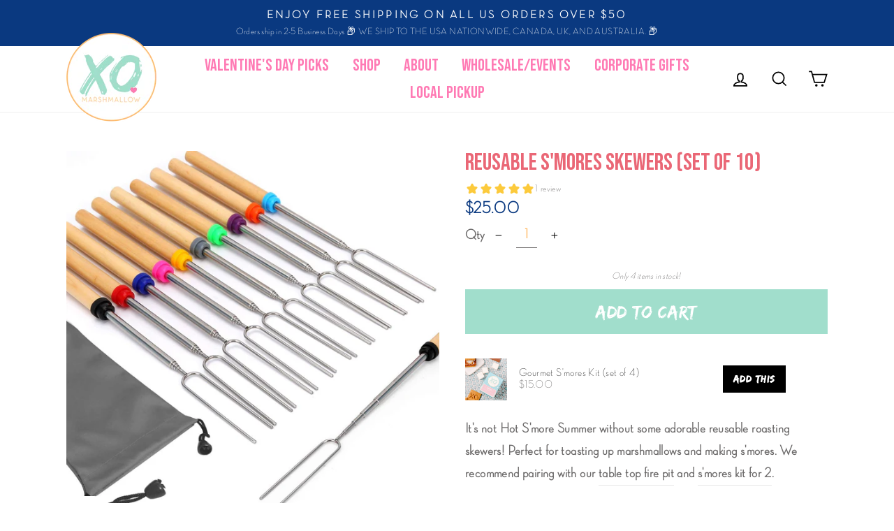

--- FILE ---
content_type: text/html; charset=utf-8
request_url: https://www.xomarshmallow.com/collections/adorable-gifts/products/reusable-smores-skewers-set-of-10
body_size: 58348
content:















<!doctype html>
<html class="no-js" lang="en">
<head> 
<!-- Google tag (gtag.js) -->
<script async src="https://www.googletagmanager.com/gtag/js?id=Tag_ID"></script>
<script>
 window.dataLayer = window.dataLayer || [];
 function gtag(){dataLayer.push(arguments);}
 gtag('js', new Date());
 gtag('config', 'Tag_ID');
</script>
  <meta charset="utf-8">
  <meta http-equiv="X-UA-Compatible" content="IE=edge,chrome=1">
  <meta name="viewport" content="width=device-width,initial-scale=1">
  <meta name="theme-color" content="#a1decc">
  <link rel="canonical" href="https://www.xomarshmallow.com/products/reusable-smores-skewers-set-of-10">
  <meta name="format-detection" content="telephone=no">
  <link rel='stylesheet' href='https://fonts.googleapis.com/css2?family=Bebas+Neue&display=swap' ><link rel="shortcut icon" href="//www.xomarshmallow.com/cdn/shop/files/favicon_32x32.png?v=1614729577" type="image/png" />
  <title>Reusable S&#39;mores Skewers - Perfect for Roasting over a fire | XO Marshmallow
&ndash; xomarshmallow
</title><meta name="description" content="Reusable Roasting Skewers come in a pack of 10 colorful, extendable sticks. Great for making s&#39;mores, toasting marshmallows, over a campfire or at home."><meta property="og:site_name" content="xomarshmallow">
  <meta property="og:url" content="https://www.xomarshmallow.com/products/reusable-smores-skewers-set-of-10">
  <meta property="og:title" content="Reusable S'mores Skewers (set of 10)">
  <meta property="og:type" content="product">
  <meta property="og:description" content="Reusable Roasting Skewers come in a pack of 10 colorful, extendable sticks. Great for making s&#39;mores, toasting marshmallows, over a campfire or at home."><meta property="og:image" content="http://www.xomarshmallow.com/cdn/shop/products/MarshmallowRoastingSkewers-2_1200x1200.jpg?v=1627864114"><meta property="og:image" content="http://www.xomarshmallow.com/cdn/shop/products/MarshmallowRoastingSkewers-1_1200x1200.jpg?v=1627864114"><meta property="og:image" content="http://www.xomarshmallow.com/cdn/shop/products/S_moresKitLarge-3_1200x1200.jpg?v=1627864113">
  <meta property="og:image:secure_url" content="https://www.xomarshmallow.com/cdn/shop/products/MarshmallowRoastingSkewers-2_1200x1200.jpg?v=1627864114"><meta property="og:image:secure_url" content="https://www.xomarshmallow.com/cdn/shop/products/MarshmallowRoastingSkewers-1_1200x1200.jpg?v=1627864114"><meta property="og:image:secure_url" content="https://www.xomarshmallow.com/cdn/shop/products/S_moresKitLarge-3_1200x1200.jpg?v=1627864113">
  <meta name="twitter:site" content="@xoxomarshmallow">
  <meta name="twitter:card" content="summary_large_image">
  <meta name="twitter:title" content="Reusable S'mores Skewers (set of 10)">
  <meta name="twitter:description" content="Reusable Roasting Skewers come in a pack of 10 colorful, extendable sticks. Great for making s&#39;mores, toasting marshmallows, over a campfire or at home.">

	
  
  <link rel="preload" type="text/css" href="https://cdnjs.cloudflare.com/ajax/libs/slick-carousel/1.9.0/slick-theme.min.css?ver=1wed" />
  <link rel="preload" type="text/css" href="https://cdnjs.cloudflare.com/ajax/libs/slick-carousel/1.9.0/slick.min.css?ver=1wed" />
<link rel="stylesheet" href="https://cdn.jsdelivr.net/gh/fancyapps/fancybox@3.5.7/dist/jquery.fancybox.min.css" />
  <link href="//www.xomarshmallow.com/cdn/shop/t/34/assets/theme.scss.css?v=82081598993524117061767823797" rel="stylesheet" type="text/css" media="all" />
  <link href="//www.xomarshmallow.com/cdn/shop/t/34/assets/style.css?v=40076621932450193861766431696" rel="stylesheet" type="text/css" media="all" />
  <style data-shopify>
  @font-face {
  font-family: Oswald;
  font-weight: 400;
  font-style: normal;
  src: url("//www.xomarshmallow.com/cdn/fonts/oswald/oswald_n4.7760ed7a63e536050f64bb0607ff70ce07a480bd.woff2") format("woff2"),
       url("//www.xomarshmallow.com/cdn/fonts/oswald/oswald_n4.ae5e497f60fc686568afe76e9ff1872693c533e9.woff") format("woff");
}

  @font-face {
  font-family: Merriweather;
  font-weight: 300;
  font-style: normal;
  src: url("//www.xomarshmallow.com/cdn/fonts/merriweather/merriweather_n3.8efef2c2243446146bbec5861b8d971319141ed0.woff2") format("woff2"),
       url("//www.xomarshmallow.com/cdn/fonts/merriweather/merriweather_n3.7c74617d1442a7324436bf598f2e8d3f9a77c046.woff") format("woff");
}


  @font-face {
  font-family: Merriweather;
  font-weight: 600;
  font-style: normal;
  src: url("//www.xomarshmallow.com/cdn/fonts/merriweather/merriweather_n6.82bc6d87b680213711c5072b50cd1af8bff284e0.woff2") format("woff2"),
       url("//www.xomarshmallow.com/cdn/fonts/merriweather/merriweather_n6.cebe20d16fc36d803dd3e0a65f3ba958ff58f417.woff") format("woff");
}

  @font-face {
  font-family: Merriweather;
  font-weight: 300;
  font-style: italic;
  src: url("//www.xomarshmallow.com/cdn/fonts/merriweather/merriweather_i3.e75c82fc9e91549a48f2e513ee828317d5e50233.woff2") format("woff2"),
       url("//www.xomarshmallow.com/cdn/fonts/merriweather/merriweather_i3.13be80b3085ab27248a13b241ba8c495ad20210a.woff") format("woff");
}

  @font-face {
  font-family: Merriweather;
  font-weight: 600;
  font-style: italic;
  src: url("//www.xomarshmallow.com/cdn/fonts/merriweather/merriweather_i6.ed4f74c6bd09efb885b7a4d802c1a8b80d08cadd.woff2") format("woff2"),
       url("//www.xomarshmallow.com/cdn/fonts/merriweather/merriweather_i6.24f6674b7e5bfa9fe805a221a4f20bcc9b40626e.woff") format("woff");
}

</style>

<script src="https://use.fontawesome.com/86e583538c.js"></script>
  <style data-shopify>
    .collection-item__title {
      font-size: 14.4px;
    }

    @media screen and (min-width: 769px) {
      .collection-item__title {
        font-size: 18px;
      }
    }
  </style>

  <script>
    document.documentElement.className = document.documentElement.className.replace('no-js', 'js');

    window.theme = window.theme || {};
    theme.strings = {
      addToCart: "Add to cart",
      soldOut: "Sold Out",
      unavailable: "Unavailable",
      stockLabel: "Only [count] items in stock!",
      willNotShipUntil: "Will not ship until [date]",
      willBeInStockAfter: "Will be in stock after [date]",
      waitingForStock: "Inventory on the way",
      savePrice: "Save [saved_amount]",
      cartEmpty: "Your cart is currently empty.",
      cartTermsConfirmation: "You must agree with the terms and conditions of sales to check out"
    };
    theme.settings = {
      dynamicVariantsEnable: true,
      dynamicVariantType: "button",
      cartType: "page",
      moneyFormat: "${{amount}}",
      saveType: "percent",
      recentlyViewedEnabled: false,
      predictiveSearch: true,
      predictiveSearchType: "product,article,page",
      inventoryThreshold: 10,
      quickView: true,
      themeName: 'Impulse',
      themeVersion: "3.0.3"
    };
  </script>

  
  <script>window.performance && window.performance.mark && window.performance.mark('shopify.content_for_header.start');</script><meta name="google-site-verification" content="XW_gFLwsFql1HS88dFxFhchXTkNUf_t2kq2VqMlRGyM">
<meta id="shopify-digital-wallet" name="shopify-digital-wallet" content="/16549543/digital_wallets/dialog">
<meta name="shopify-checkout-api-token" content="84d55ecc474f294fc8bfb0d517415ae3">
<meta id="in-context-paypal-metadata" data-shop-id="16549543" data-venmo-supported="true" data-environment="production" data-locale="en_US" data-paypal-v4="true" data-currency="USD">
<link rel="alternate" type="application/json+oembed" href="https://www.xomarshmallow.com/products/reusable-smores-skewers-set-of-10.oembed">
<script async="async" src="/checkouts/internal/preloads.js?locale=en-US"></script>
<link rel="preconnect" href="https://shop.app" crossorigin="anonymous">
<script async="async" src="https://shop.app/checkouts/internal/preloads.js?locale=en-US&shop_id=16549543" crossorigin="anonymous"></script>
<script id="apple-pay-shop-capabilities" type="application/json">{"shopId":16549543,"countryCode":"US","currencyCode":"USD","merchantCapabilities":["supports3DS"],"merchantId":"gid:\/\/shopify\/Shop\/16549543","merchantName":"xomarshmallow","requiredBillingContactFields":["postalAddress","email"],"requiredShippingContactFields":["postalAddress","email"],"shippingType":"shipping","supportedNetworks":["visa","masterCard","amex","discover","elo","jcb"],"total":{"type":"pending","label":"xomarshmallow","amount":"1.00"},"shopifyPaymentsEnabled":true,"supportsSubscriptions":true}</script>
<script id="shopify-features" type="application/json">{"accessToken":"84d55ecc474f294fc8bfb0d517415ae3","betas":["rich-media-storefront-analytics"],"domain":"www.xomarshmallow.com","predictiveSearch":true,"shopId":16549543,"locale":"en"}</script>
<script>var Shopify = Shopify || {};
Shopify.shop = "xomarshmallow.myshopify.com";
Shopify.locale = "en";
Shopify.currency = {"active":"USD","rate":"1.0"};
Shopify.country = "US";
Shopify.theme = {"name":"Apple Pie Launch - January 2026","id":160319635545,"schema_name":"Impulse","schema_version":"3.0.3","theme_store_id":null,"role":"main"};
Shopify.theme.handle = "null";
Shopify.theme.style = {"id":null,"handle":null};
Shopify.cdnHost = "www.xomarshmallow.com/cdn";
Shopify.routes = Shopify.routes || {};
Shopify.routes.root = "/";</script>
<script type="module">!function(o){(o.Shopify=o.Shopify||{}).modules=!0}(window);</script>
<script>!function(o){function n(){var o=[];function n(){o.push(Array.prototype.slice.apply(arguments))}return n.q=o,n}var t=o.Shopify=o.Shopify||{};t.loadFeatures=n(),t.autoloadFeatures=n()}(window);</script>
<script>
  window.ShopifyPay = window.ShopifyPay || {};
  window.ShopifyPay.apiHost = "shop.app\/pay";
  window.ShopifyPay.redirectState = null;
</script>
<script id="shop-js-analytics" type="application/json">{"pageType":"product"}</script>
<script defer="defer" async type="module" src="//www.xomarshmallow.com/cdn/shopifycloud/shop-js/modules/v2/client.init-shop-cart-sync_C5BV16lS.en.esm.js"></script>
<script defer="defer" async type="module" src="//www.xomarshmallow.com/cdn/shopifycloud/shop-js/modules/v2/chunk.common_CygWptCX.esm.js"></script>
<script type="module">
  await import("//www.xomarshmallow.com/cdn/shopifycloud/shop-js/modules/v2/client.init-shop-cart-sync_C5BV16lS.en.esm.js");
await import("//www.xomarshmallow.com/cdn/shopifycloud/shop-js/modules/v2/chunk.common_CygWptCX.esm.js");

  window.Shopify.SignInWithShop?.initShopCartSync?.({"fedCMEnabled":true,"windoidEnabled":true});

</script>
<script>
  window.Shopify = window.Shopify || {};
  if (!window.Shopify.featureAssets) window.Shopify.featureAssets = {};
  window.Shopify.featureAssets['shop-js'] = {"shop-cart-sync":["modules/v2/client.shop-cart-sync_ZFArdW7E.en.esm.js","modules/v2/chunk.common_CygWptCX.esm.js"],"init-fed-cm":["modules/v2/client.init-fed-cm_CmiC4vf6.en.esm.js","modules/v2/chunk.common_CygWptCX.esm.js"],"shop-button":["modules/v2/client.shop-button_tlx5R9nI.en.esm.js","modules/v2/chunk.common_CygWptCX.esm.js"],"shop-cash-offers":["modules/v2/client.shop-cash-offers_DOA2yAJr.en.esm.js","modules/v2/chunk.common_CygWptCX.esm.js","modules/v2/chunk.modal_D71HUcav.esm.js"],"init-windoid":["modules/v2/client.init-windoid_sURxWdc1.en.esm.js","modules/v2/chunk.common_CygWptCX.esm.js"],"shop-toast-manager":["modules/v2/client.shop-toast-manager_ClPi3nE9.en.esm.js","modules/v2/chunk.common_CygWptCX.esm.js"],"init-shop-email-lookup-coordinator":["modules/v2/client.init-shop-email-lookup-coordinator_B8hsDcYM.en.esm.js","modules/v2/chunk.common_CygWptCX.esm.js"],"init-shop-cart-sync":["modules/v2/client.init-shop-cart-sync_C5BV16lS.en.esm.js","modules/v2/chunk.common_CygWptCX.esm.js"],"avatar":["modules/v2/client.avatar_BTnouDA3.en.esm.js"],"pay-button":["modules/v2/client.pay-button_FdsNuTd3.en.esm.js","modules/v2/chunk.common_CygWptCX.esm.js"],"init-customer-accounts":["modules/v2/client.init-customer-accounts_DxDtT_ad.en.esm.js","modules/v2/client.shop-login-button_C5VAVYt1.en.esm.js","modules/v2/chunk.common_CygWptCX.esm.js","modules/v2/chunk.modal_D71HUcav.esm.js"],"init-shop-for-new-customer-accounts":["modules/v2/client.init-shop-for-new-customer-accounts_ChsxoAhi.en.esm.js","modules/v2/client.shop-login-button_C5VAVYt1.en.esm.js","modules/v2/chunk.common_CygWptCX.esm.js","modules/v2/chunk.modal_D71HUcav.esm.js"],"shop-login-button":["modules/v2/client.shop-login-button_C5VAVYt1.en.esm.js","modules/v2/chunk.common_CygWptCX.esm.js","modules/v2/chunk.modal_D71HUcav.esm.js"],"init-customer-accounts-sign-up":["modules/v2/client.init-customer-accounts-sign-up_CPSyQ0Tj.en.esm.js","modules/v2/client.shop-login-button_C5VAVYt1.en.esm.js","modules/v2/chunk.common_CygWptCX.esm.js","modules/v2/chunk.modal_D71HUcav.esm.js"],"shop-follow-button":["modules/v2/client.shop-follow-button_Cva4Ekp9.en.esm.js","modules/v2/chunk.common_CygWptCX.esm.js","modules/v2/chunk.modal_D71HUcav.esm.js"],"checkout-modal":["modules/v2/client.checkout-modal_BPM8l0SH.en.esm.js","modules/v2/chunk.common_CygWptCX.esm.js","modules/v2/chunk.modal_D71HUcav.esm.js"],"lead-capture":["modules/v2/client.lead-capture_Bi8yE_yS.en.esm.js","modules/v2/chunk.common_CygWptCX.esm.js","modules/v2/chunk.modal_D71HUcav.esm.js"],"shop-login":["modules/v2/client.shop-login_D6lNrXab.en.esm.js","modules/v2/chunk.common_CygWptCX.esm.js","modules/v2/chunk.modal_D71HUcav.esm.js"],"payment-terms":["modules/v2/client.payment-terms_CZxnsJam.en.esm.js","modules/v2/chunk.common_CygWptCX.esm.js","modules/v2/chunk.modal_D71HUcav.esm.js"]};
</script>
<script>(function() {
  var isLoaded = false;
  function asyncLoad() {
    if (isLoaded) return;
    isLoaded = true;
    var urls = ["\/\/shopify.privy.com\/widget.js?shop=xomarshmallow.myshopify.com","https:\/\/www.improvedcontactform.com\/icf.js?shop=xomarshmallow.myshopify.com","https:\/\/cdn.getshogun.com\/pixel.js?v=3\u0026shop=xomarshmallow.myshopify.com","https:\/\/chimpstatic.com\/mcjs-connected\/js\/users\/104646f9350bd3c826b644b9d\/785dfaf7419c22fa3e0dda591.js?shop=xomarshmallow.myshopify.com","https:\/\/formbuilder.hulkapps.com\/skeletopapp.js?shop=xomarshmallow.myshopify.com","https:\/\/cdn.nfcube.com\/instafeed-211295e8e0034ac013d1df9363bd54ca.js?shop=xomarshmallow.myshopify.com","https:\/\/s3-us-west-2.amazonaws.com\/da-restock\/da-restock.js?shop=xomarshmallow.myshopify.com","https:\/\/sellup.herokuapp.com\/upseller.js?shop=xomarshmallow.myshopify.com","https:\/\/static.rechargecdn.com\/assets\/js\/widget.min.js?shop=xomarshmallow.myshopify.com","https:\/\/cdn.hextom.com\/js\/quickannouncementbar.js?shop=xomarshmallow.myshopify.com","https:\/\/omnisnippet1.com\/platforms\/shopify.js?source=scriptTag\u0026v=2025-05-15T12\u0026shop=xomarshmallow.myshopify.com","https:\/\/na.shgcdn3.com\/pixel-collector.js?shop=xomarshmallow.myshopify.com","https:\/\/cdn.rebuyengine.com\/onsite\/js\/rebuy.js?shop=xomarshmallow.myshopify.com"];
    for (var i = 0; i < urls.length; i++) {
      var s = document.createElement('script');
      s.type = 'text/javascript';
      s.async = true;
      s.src = urls[i];
      var x = document.getElementsByTagName('script')[0];
      x.parentNode.insertBefore(s, x);
    }
  };
  if(window.attachEvent) {
    window.attachEvent('onload', asyncLoad);
  } else {
    window.addEventListener('load', asyncLoad, false);
  }
})();</script>
<script id="__st">var __st={"a":16549543,"offset":-21600,"reqid":"3f74462a-d529-4c4c-986f-047261cc75b9-1768719805","pageurl":"www.xomarshmallow.com\/collections\/adorable-gifts\/products\/reusable-smores-skewers-set-of-10","u":"72c558187735","p":"product","rtyp":"product","rid":6678156378201};</script>
<script>window.ShopifyPaypalV4VisibilityTracking = true;</script>
<script id="captcha-bootstrap">!function(){'use strict';const t='contact',e='account',n='new_comment',o=[[t,t],['blogs',n],['comments',n],[t,'customer']],c=[[e,'customer_login'],[e,'guest_login'],[e,'recover_customer_password'],[e,'create_customer']],r=t=>t.map((([t,e])=>`form[action*='/${t}']:not([data-nocaptcha='true']) input[name='form_type'][value='${e}']`)).join(','),a=t=>()=>t?[...document.querySelectorAll(t)].map((t=>t.form)):[];function s(){const t=[...o],e=r(t);return a(e)}const i='password',u='form_key',d=['recaptcha-v3-token','g-recaptcha-response','h-captcha-response',i],f=()=>{try{return window.sessionStorage}catch{return}},m='__shopify_v',_=t=>t.elements[u];function p(t,e,n=!1){try{const o=window.sessionStorage,c=JSON.parse(o.getItem(e)),{data:r}=function(t){const{data:e,action:n}=t;return t[m]||n?{data:e,action:n}:{data:t,action:n}}(c);for(const[e,n]of Object.entries(r))t.elements[e]&&(t.elements[e].value=n);n&&o.removeItem(e)}catch(o){console.error('form repopulation failed',{error:o})}}const l='form_type',E='cptcha';function T(t){t.dataset[E]=!0}const w=window,h=w.document,L='Shopify',v='ce_forms',y='captcha';let A=!1;((t,e)=>{const n=(g='f06e6c50-85a8-45c8-87d0-21a2b65856fe',I='https://cdn.shopify.com/shopifycloud/storefront-forms-hcaptcha/ce_storefront_forms_captcha_hcaptcha.v1.5.2.iife.js',D={infoText:'Protected by hCaptcha',privacyText:'Privacy',termsText:'Terms'},(t,e,n)=>{const o=w[L][v],c=o.bindForm;if(c)return c(t,g,e,D).then(n);var r;o.q.push([[t,g,e,D],n]),r=I,A||(h.body.append(Object.assign(h.createElement('script'),{id:'captcha-provider',async:!0,src:r})),A=!0)});var g,I,D;w[L]=w[L]||{},w[L][v]=w[L][v]||{},w[L][v].q=[],w[L][y]=w[L][y]||{},w[L][y].protect=function(t,e){n(t,void 0,e),T(t)},Object.freeze(w[L][y]),function(t,e,n,w,h,L){const[v,y,A,g]=function(t,e,n){const i=e?o:[],u=t?c:[],d=[...i,...u],f=r(d),m=r(i),_=r(d.filter((([t,e])=>n.includes(e))));return[a(f),a(m),a(_),s()]}(w,h,L),I=t=>{const e=t.target;return e instanceof HTMLFormElement?e:e&&e.form},D=t=>v().includes(t);t.addEventListener('submit',(t=>{const e=I(t);if(!e)return;const n=D(e)&&!e.dataset.hcaptchaBound&&!e.dataset.recaptchaBound,o=_(e),c=g().includes(e)&&(!o||!o.value);(n||c)&&t.preventDefault(),c&&!n&&(function(t){try{if(!f())return;!function(t){const e=f();if(!e)return;const n=_(t);if(!n)return;const o=n.value;o&&e.removeItem(o)}(t);const e=Array.from(Array(32),(()=>Math.random().toString(36)[2])).join('');!function(t,e){_(t)||t.append(Object.assign(document.createElement('input'),{type:'hidden',name:u})),t.elements[u].value=e}(t,e),function(t,e){const n=f();if(!n)return;const o=[...t.querySelectorAll(`input[type='${i}']`)].map((({name:t})=>t)),c=[...d,...o],r={};for(const[a,s]of new FormData(t).entries())c.includes(a)||(r[a]=s);n.setItem(e,JSON.stringify({[m]:1,action:t.action,data:r}))}(t,e)}catch(e){console.error('failed to persist form',e)}}(e),e.submit())}));const S=(t,e)=>{t&&!t.dataset[E]&&(n(t,e.some((e=>e===t))),T(t))};for(const o of['focusin','change'])t.addEventListener(o,(t=>{const e=I(t);D(e)&&S(e,y())}));const B=e.get('form_key'),M=e.get(l),P=B&&M;t.addEventListener('DOMContentLoaded',(()=>{const t=y();if(P)for(const e of t)e.elements[l].value===M&&p(e,B);[...new Set([...A(),...v().filter((t=>'true'===t.dataset.shopifyCaptcha))])].forEach((e=>S(e,t)))}))}(h,new URLSearchParams(w.location.search),n,t,e,['guest_login'])})(!0,!0)}();</script>
<script integrity="sha256-4kQ18oKyAcykRKYeNunJcIwy7WH5gtpwJnB7kiuLZ1E=" data-source-attribution="shopify.loadfeatures" defer="defer" src="//www.xomarshmallow.com/cdn/shopifycloud/storefront/assets/storefront/load_feature-a0a9edcb.js" crossorigin="anonymous"></script>
<script crossorigin="anonymous" defer="defer" src="//www.xomarshmallow.com/cdn/shopifycloud/storefront/assets/shopify_pay/storefront-65b4c6d7.js?v=20250812"></script>
<script data-source-attribution="shopify.dynamic_checkout.dynamic.init">var Shopify=Shopify||{};Shopify.PaymentButton=Shopify.PaymentButton||{isStorefrontPortableWallets:!0,init:function(){window.Shopify.PaymentButton.init=function(){};var t=document.createElement("script");t.src="https://www.xomarshmallow.com/cdn/shopifycloud/portable-wallets/latest/portable-wallets.en.js",t.type="module",document.head.appendChild(t)}};
</script>
<script data-source-attribution="shopify.dynamic_checkout.buyer_consent">
  function portableWalletsHideBuyerConsent(e){var t=document.getElementById("shopify-buyer-consent"),n=document.getElementById("shopify-subscription-policy-button");t&&n&&(t.classList.add("hidden"),t.setAttribute("aria-hidden","true"),n.removeEventListener("click",e))}function portableWalletsShowBuyerConsent(e){var t=document.getElementById("shopify-buyer-consent"),n=document.getElementById("shopify-subscription-policy-button");t&&n&&(t.classList.remove("hidden"),t.removeAttribute("aria-hidden"),n.addEventListener("click",e))}window.Shopify?.PaymentButton&&(window.Shopify.PaymentButton.hideBuyerConsent=portableWalletsHideBuyerConsent,window.Shopify.PaymentButton.showBuyerConsent=portableWalletsShowBuyerConsent);
</script>
<script data-source-attribution="shopify.dynamic_checkout.cart.bootstrap">document.addEventListener("DOMContentLoaded",(function(){function t(){return document.querySelector("shopify-accelerated-checkout-cart, shopify-accelerated-checkout")}if(t())Shopify.PaymentButton.init();else{new MutationObserver((function(e,n){t()&&(Shopify.PaymentButton.init(),n.disconnect())})).observe(document.body,{childList:!0,subtree:!0})}}));
</script>
<link id="shopify-accelerated-checkout-styles" rel="stylesheet" media="screen" href="https://www.xomarshmallow.com/cdn/shopifycloud/portable-wallets/latest/accelerated-checkout-backwards-compat.css" crossorigin="anonymous">
<style id="shopify-accelerated-checkout-cart">
        #shopify-buyer-consent {
  margin-top: 1em;
  display: inline-block;
  width: 100%;
}

#shopify-buyer-consent.hidden {
  display: none;
}

#shopify-subscription-policy-button {
  background: none;
  border: none;
  padding: 0;
  text-decoration: underline;
  font-size: inherit;
  cursor: pointer;
}

#shopify-subscription-policy-button::before {
  box-shadow: none;
}

      </style>

<script>window.performance && window.performance.mark && window.performance.mark('shopify.content_for_header.end');</script>
  





  <script type="text/javascript">
    
      window.__shgMoneyFormat = window.__shgMoneyFormat || {"AUD":{"currency":"AUD","currency_symbol":"$","currency_symbol_location":"left","decimal_places":2,"decimal_separator":".","thousands_separator":","},"CAD":{"currency":"CAD","currency_symbol":"$","currency_symbol_location":"left","decimal_places":2,"decimal_separator":".","thousands_separator":","},"EUR":{"currency":"EUR","currency_symbol":"€","currency_symbol_location":"left","decimal_places":2,"decimal_separator":".","thousands_separator":","},"GBP":{"currency":"GBP","currency_symbol":"£","currency_symbol_location":"left","decimal_places":2,"decimal_separator":".","thousands_separator":","},"NZD":{"currency":"NZD","currency_symbol":"$","currency_symbol_location":"left","decimal_places":2,"decimal_separator":".","thousands_separator":","},"USD":{"currency":"USD","currency_symbol":"$","currency_symbol_location":"left","decimal_places":2,"decimal_separator":".","thousands_separator":","}};
    
    window.__shgCurrentCurrencyCode = window.__shgCurrentCurrencyCode || {
      currency: "USD",
      currency_symbol: "$",
      decimal_separator: ".",
      thousands_separator: ",",
      decimal_places: 2,
      currency_symbol_location: "left"
    };
  </script>




  <script src="//www.xomarshmallow.com/cdn/shop/t/34/assets/vendor-scripts-v6.js" defer="defer"></script>

  
    <link rel="stylesheet" href="//www.xomarshmallow.com/cdn/shop/t/34/assets/currency-flags.css?v=177154473537266533841766431696">
  

  <script src="//www.xomarshmallow.com/cdn/shop/t/34/assets/theme.js?v=74337474744271606521766431696" defer="defer"></script>

<script type="text/javascript">
  
    window.SHG_CUSTOMER = null;
  
</script>







<script src="https://www.dwin1.com/19038.js" type="text/javascript" defer="defer"></script>
<!-- BEGIN app block: shopify://apps/onward/blocks/onward-protection-embed/b53f9cdb-2bd0-4ef4-be64-bb0b8b7f7dff --><script type="text/javascript">
  document.addEventListener('rebuy:smartcart.ready', function () {
  const onward = new OnwardSetup();
  onward.addRebuy();
});

window.addEventListener('DOMContentLoaded', () => {
  const onward = new OnwardSetup();
  onward.addContainer('.cart__checkout-wrapper', { position: 'afterbegin' });
  onward.attachCheckoutButton('.cart__checkout', {
    optOutSelector: '.cart__checkout-wrapper',
    optOutPosition: 'beforeend'
  });
});
  window.OnwardSettingsJson = {"selectedByDefault":true,"shopEnabled":true,"insuranceFeePercentage":"3.5","carbonOffsetPriceCents":1,"carbonOffsetsEnabled":true,"flatRateReturnEnabled":false,"returnsAppEnabled":false,"customerSponsoredReturnLabel":true,"exchangesEnabled":false,"shopName":"xomarshmallow","shopId":422,"shopCurrencyCode":"USD","shopSupportContact":"help@xomarshmallow.com","minimumInsurableCartAmountCents":0,"minimumInsurancePriceCents":195,"minimumInsurancePriceVariantId":42142318526553,"maximumInsurancePriceCents":null,"maximumInsurancePriceVariantId":null,"insuranceFallback":"do_not_insure","excludePriceInSubtotalDisplay":true,"oneLine":false,"largeMultiline":false,"displayToggle":true,"autoRemoveInsuranceFromCart":true,"poweredByEnabled":true,"inlinePoweredByEnabled":true,"disclaimerEnabled":false,"showSubscriptionWording":false,"moneyFormat":null,"checkoutButtonSelector":null,"themePrimaryColor":null,"ctaTextColor":null,"backgroundColor":"","copyLine1":"VIP Protection+","copyLine2":"★ If stolen, or damaged - we replace. \n★ Get {{reward_amount}} CashBack. \n★ Carbon neutral shipping.","checkoutPlusCopyLine1":"Checkout+","checkoutPlusCopyLine2":"Get {{reward_amount}} CashBack, Delivery Protection, and a 90-day Guarantee.","checkoutPlusEnabled":true,"checkoutPlusVariant":"cart","checkoutPlusButtonLabel":"Checkout+","checkoutPlusOptOutLabel":"continue without Checkout+","checkoutPlusOptOutContainerSelector":"","disclaimerText":"*By deselecting shipping protection, xomarshmallow is not liable for damaged, or stolen items","rewardsEnabled":true,"rewardsPercentage":"5.0","cashbackIssueImmediately":false,"nativeSubscriptionsEnabled":false,"cartItemCountSelector":null,"cartSubtotalSelector":null,"productGuaranteesEnabled":true,"productGuaranteeDays":90,"walletsEnabled":false,"analyticsEnabled":false,"category":"Food \u0026 Drink","featuresEnabled":["widget:checkout:multi_product_debug"],"isDev":false,"modalContent":null,"customModalEnabled":false,"checkoutModalContent":"","shoppersUrl":"","checkoutExtensionHidden":false,"checkoutOneLine":false,"legacyAutoInsertCheckoutPlus":false,"orderEditingEnabledAt":null,"orderEditingDeadlineMinutes":30,"orderEditingAddInsuranceCopyLine1":"Onward Checkout+","orderEditingAddInsuranceCopyLine2":null,"subtotalLabel":null,"subtotalLabelSelector":null,"poweredByLogoColor":"black","onwardLineitemProperties":{},"insuranceProductImageUrl":"https:\/\/cdn.shopify.com\/s\/files\/1\/1654\/9543\/files\/onward-product-image-xo.png?v=1738017144"};
  window.OnwardSettingsJson = Object.assign(
    window.OnwardSettingsJson,
    window.onwardSettingsOverrides ? window.onwardSettingsOverrides : {},
    {
      headlessClient: false,
      locale: {
        currency_iso_code: "USD",
        currency_rate: Shopify.currency?.rate || "1.0",
        request_locale: Shopify?.locale || 'en'
      }
    }
  );
  Object.freeze(window.OnwardSettingsJson);

  
    window.OnwardWalletsCurrentProduct = {"id":6678156378201,"title":"Reusable S'mores Skewers (set of 10)","handle":"reusable-smores-skewers-set-of-10","description":"\u003cp\u003eIt's not Hot S'more Summer without some adorable reusable roasting skewers! Perfect for toasting up marshmallows and making s'mores. We recommend pairing with our \u003ca href=\"https:\/\/www.xomarshmallow.com\/collections\/adorable-gifts\/products\/table-top-fire-pit\"\u003etable top fire pit\u003c\/a\u003e and \u003ca href=\"https:\/\/www.xomarshmallow.com\/collections\/adorable-gifts\/products\/smores-kit-for-2\"\u003es'mores kit for 2\u003c\/a\u003e.\u003cbr\u003e\u003c\/p\u003e\n\u003cp\u003e \u003c\/p\u003e\n\u003ch6\u003e#TroopXO Swag\u003c\/h6\u003e\n\u003cp\u003eGet the #TroopXO swag! We love making things soft, comfortable, and fun. Our merchandise is designed with you in mind! High-quality and giftable, pair this with a box of marshmallows for the ultimate XO Marshmallow fan in your life (it's ok if that's you).\u003c\/p\u003e\n\u003ch6\u003eDetails\u003c\/h6\u003e\n\u003cul\u003e\n\u003cli\u003e\u003cspan\u003eExtends to 32\" for roasting at a safe distance\u003c\/span\u003e\u003c\/li\u003e\n\u003cli\u003e\u003cspan\u003eDishwasher safe\u003c\/span\u003e\u003c\/li\u003e\n\u003cli\u003eEach skewer is a different color\u003c\/li\u003e\n\u003cli\u003eComes in a zipper bag\u003c\/li\u003e\n\u003c\/ul\u003e","published_at":"2021-08-01T19:30:37-05:00","created_at":"2021-08-01T19:23:01-05:00","vendor":"xomarshmallow","type":"Marshmallows","tags":[],"price":2500,"price_min":2500,"price_max":2500,"available":true,"price_varies":false,"compare_at_price":null,"compare_at_price_min":0,"compare_at_price_max":0,"compare_at_price_varies":false,"variants":[{"id":39399466008665,"title":"Default Title","option1":"Default Title","option2":null,"option3":null,"sku":"","requires_shipping":true,"taxable":true,"featured_image":null,"available":true,"name":"Reusable S'mores Skewers (set of 10)","public_title":null,"options":["Default Title"],"price":2500,"weight":907,"compare_at_price":null,"inventory_quantity":4,"inventory_management":"shopify","inventory_policy":"deny","barcode":"N\/A","requires_selling_plan":false,"selling_plan_allocations":[],"quantity_rule":{"min":1,"max":null,"increment":1}}],"images":["\/\/www.xomarshmallow.com\/cdn\/shop\/products\/MarshmallowRoastingSkewers-2.jpg?v=1627864114","\/\/www.xomarshmallow.com\/cdn\/shop\/products\/MarshmallowRoastingSkewers-1.jpg?v=1627864114","\/\/www.xomarshmallow.com\/cdn\/shop\/products\/S_moresKitLarge-3.jpg?v=1627864113","\/\/www.xomarshmallow.com\/cdn\/shop\/products\/S_moresKitLarge-4.jpg?v=1627864113"],"featured_image":"\/\/www.xomarshmallow.com\/cdn\/shop\/products\/MarshmallowRoastingSkewers-2.jpg?v=1627864114","options":["Title"],"media":[{"alt":"A set of 10 reusable roasting skewers with colorful handles and metal forks, accompanied by a grey zipper bag.","id":20592611098713,"position":1,"preview_image":{"aspect_ratio":1.029,"height":1458,"width":1500,"src":"\/\/www.xomarshmallow.com\/cdn\/shop\/products\/MarshmallowRoastingSkewers-2.jpg?v=1627864114"},"aspect_ratio":1.029,"height":1458,"media_type":"image","src":"\/\/www.xomarshmallow.com\/cdn\/shop\/products\/MarshmallowRoastingSkewers-2.jpg?v=1627864114","width":1500},{"alt":"A set of marshmallow roasting skewers with colorful and wood handles against a white background.","id":20592611065945,"position":2,"preview_image":{"aspect_ratio":1.0,"height":1000,"width":1000,"src":"\/\/www.xomarshmallow.com\/cdn\/shop\/products\/MarshmallowRoastingSkewers-1.jpg?v=1627864114"},"aspect_ratio":1.0,"height":1000,"media_type":"image","src":"\/\/www.xomarshmallow.com\/cdn\/shop\/products\/MarshmallowRoastingSkewers-1.jpg?v=1627864114","width":1000},{"alt":"A set of 2 marshmallow roasting skewers next to a table top fire pit and a s'more.","id":20592612212825,"position":3,"preview_image":{"aspect_ratio":1.0,"height":1153,"width":1153,"src":"\/\/www.xomarshmallow.com\/cdn\/shop\/products\/S_moresKitLarge-3.jpg?v=1627864113"},"aspect_ratio":1.0,"height":1153,"media_type":"image","src":"\/\/www.xomarshmallow.com\/cdn\/shop\/products\/S_moresKitLarge-3.jpg?v=1627864113","width":1153},{"alt":"A marshmallow roasting stick with a marshmallow on it over a table top fire pit showing how you can use the sticks to roast XO Marshmallows.","id":20592612245593,"position":4,"preview_image":{"aspect_ratio":1.0,"height":1153,"width":1153,"src":"\/\/www.xomarshmallow.com\/cdn\/shop\/products\/S_moresKitLarge-4.jpg?v=1627864113"},"aspect_ratio":1.0,"height":1153,"media_type":"image","src":"\/\/www.xomarshmallow.com\/cdn\/shop\/products\/S_moresKitLarge-4.jpg?v=1627864113","width":1153}],"requires_selling_plan":false,"selling_plan_groups":[],"content":"\u003cp\u003eIt's not Hot S'more Summer without some adorable reusable roasting skewers! Perfect for toasting up marshmallows and making s'mores. We recommend pairing with our \u003ca href=\"https:\/\/www.xomarshmallow.com\/collections\/adorable-gifts\/products\/table-top-fire-pit\"\u003etable top fire pit\u003c\/a\u003e and \u003ca href=\"https:\/\/www.xomarshmallow.com\/collections\/adorable-gifts\/products\/smores-kit-for-2\"\u003es'mores kit for 2\u003c\/a\u003e.\u003cbr\u003e\u003c\/p\u003e\n\u003cp\u003e \u003c\/p\u003e\n\u003ch6\u003e#TroopXO Swag\u003c\/h6\u003e\n\u003cp\u003eGet the #TroopXO swag! We love making things soft, comfortable, and fun. Our merchandise is designed with you in mind! High-quality and giftable, pair this with a box of marshmallows for the ultimate XO Marshmallow fan in your life (it's ok if that's you).\u003c\/p\u003e\n\u003ch6\u003eDetails\u003c\/h6\u003e\n\u003cul\u003e\n\u003cli\u003e\u003cspan\u003eExtends to 32\" for roasting at a safe distance\u003c\/span\u003e\u003c\/li\u003e\n\u003cli\u003e\u003cspan\u003eDishwasher safe\u003c\/span\u003e\u003c\/li\u003e\n\u003cli\u003eEach skewer is a different color\u003c\/li\u003e\n\u003cli\u003eComes in a zipper bag\u003c\/li\u003e\n\u003c\/ul\u003e"};
    window.OnwardWalletsCurrentProduct.selected_or_first_available_variant = {"id":39399466008665,"title":"Default Title","option1":"Default Title","option2":null,"option3":null,"sku":"","requires_shipping":true,"taxable":true,"featured_image":null,"available":true,"name":"Reusable S'mores Skewers (set of 10)","public_title":null,"options":["Default Title"],"price":2500,"weight":907,"compare_at_price":null,"inventory_quantity":4,"inventory_management":"shopify","inventory_policy":"deny","barcode":"N\/A","requires_selling_plan":false,"selling_plan_allocations":[],"quantity_rule":{"min":1,"max":null,"increment":1}};
    Object.freeze(window.OnwardWalletsCurrentProduct);
  
</script>

<style id="onward-styles-sheet">
  .cart-item:has(a[href*="/products/onward-package-protection"]),
  .cart__item:has(a[href*="/products/onward-package-protection"]),
  .upez--cart-item:has(a[href*="/products/onward-package-protection"]),
  .upcart-product-item:has(a[href*="/products/onward-package-protection"]),
  .rebuy-cart__flyout-item:has(a[href*="/products/onward-package-protection"]) {
    display: none;
  }

  .onward-opt-out-link {
  font-size: 10px;
  order: 5;
}

.rebuy-cart #onward-container section {
  max-width: unset !important;
}

.cart__checkout-wrapper {
  display: inline-grid;
}

.rebuy-cart__flyout-item:has(a[href*="/products/onward-package-protection"]) {
  display: none;
}

.cart__row:has(a[href*="/products/onward-package-protection"]) {
  display: none;
}

.rebuy-cart__flyout #onward-container section {
  padding-bottom: 0px !important;
}

.cart__checkout-wrapper .cart__update {
  margin-bottom: 10px;
}
</style>


<!-- END app block --><!-- BEGIN app block: shopify://apps/klaviyo-email-marketing-sms/blocks/klaviyo-onsite-embed/2632fe16-c075-4321-a88b-50b567f42507 -->












  <script async src="https://static.klaviyo.com/onsite/js/XhZytd/klaviyo.js?company_id=XhZytd"></script>
  <script>!function(){if(!window.klaviyo){window._klOnsite=window._klOnsite||[];try{window.klaviyo=new Proxy({},{get:function(n,i){return"push"===i?function(){var n;(n=window._klOnsite).push.apply(n,arguments)}:function(){for(var n=arguments.length,o=new Array(n),w=0;w<n;w++)o[w]=arguments[w];var t="function"==typeof o[o.length-1]?o.pop():void 0,e=new Promise((function(n){window._klOnsite.push([i].concat(o,[function(i){t&&t(i),n(i)}]))}));return e}}})}catch(n){window.klaviyo=window.klaviyo||[],window.klaviyo.push=function(){var n;(n=window._klOnsite).push.apply(n,arguments)}}}}();</script>

  
    <script id="viewed_product">
      if (item == null) {
        var _learnq = _learnq || [];

        var MetafieldReviews = null
        var MetafieldYotpoRating = null
        var MetafieldYotpoCount = null
        var MetafieldLooxRating = null
        var MetafieldLooxCount = null
        var okendoProduct = null
        var okendoProductReviewCount = null
        var okendoProductReviewAverageValue = null
        try {
          // The following fields are used for Customer Hub recently viewed in order to add reviews.
          // This information is not part of __kla_viewed. Instead, it is part of __kla_viewed_reviewed_items
          MetafieldReviews = {"rating":{"scale_min":"1.0","scale_max":"5.0","value":"5.0"},"rating_count":1};
          MetafieldYotpoRating = null
          MetafieldYotpoCount = null
          MetafieldLooxRating = null
          MetafieldLooxCount = null

          okendoProduct = null
          // If the okendo metafield is not legacy, it will error, which then requires the new json formatted data
          if (okendoProduct && 'error' in okendoProduct) {
            okendoProduct = null
          }
          okendoProductReviewCount = okendoProduct ? okendoProduct.reviewCount : null
          okendoProductReviewAverageValue = okendoProduct ? okendoProduct.reviewAverageValue : null
        } catch (error) {
          console.error('Error in Klaviyo onsite reviews tracking:', error);
        }

        var item = {
          Name: "Reusable S'mores Skewers (set of 10)",
          ProductID: 6678156378201,
          Categories: ["Adorable Gifts","Best Sellers","Everything But Advent, Club, Mystery, Bundle, VPs","Hot Cocoa","Hot S'more Summer Mini Popup","Kat and Lindzi's Favorites","Marshmallows","Marshmallows","Moving Sale","Other Mallow Treats","Products","S'mores Kits","Seasonal Marshmallows"],
          ImageURL: "https://www.xomarshmallow.com/cdn/shop/products/MarshmallowRoastingSkewers-2_grande.jpg?v=1627864114",
          URL: "https://www.xomarshmallow.com/products/reusable-smores-skewers-set-of-10",
          Brand: "xomarshmallow",
          Price: "$25.00",
          Value: "25.00",
          CompareAtPrice: "$0.00"
        };
        _learnq.push(['track', 'Viewed Product', item]);
        _learnq.push(['trackViewedItem', {
          Title: item.Name,
          ItemId: item.ProductID,
          Categories: item.Categories,
          ImageUrl: item.ImageURL,
          Url: item.URL,
          Metadata: {
            Brand: item.Brand,
            Price: item.Price,
            Value: item.Value,
            CompareAtPrice: item.CompareAtPrice
          },
          metafields:{
            reviews: MetafieldReviews,
            yotpo:{
              rating: MetafieldYotpoRating,
              count: MetafieldYotpoCount,
            },
            loox:{
              rating: MetafieldLooxRating,
              count: MetafieldLooxCount,
            },
            okendo: {
              rating: okendoProductReviewAverageValue,
              count: okendoProductReviewCount,
            }
          }
        }]);
      }
    </script>
  




  <script>
    window.klaviyoReviewsProductDesignMode = false
  </script>







<!-- END app block --><script src="https://cdn.shopify.com/extensions/1f805629-c1d3-44c5-afa0-f2ef641295ef/booster-page-speed-optimizer-1/assets/speed-embed.js" type="text/javascript" defer="defer"></script>
<script src="https://cdn.shopify.com/extensions/019bb919-1a75-72c6-ac5c-da9e7dd52bb1/onward_checkout_button-256/assets/onward.js" type="text/javascript" defer="defer"></script>
<link href="https://monorail-edge.shopifysvc.com" rel="dns-prefetch">
<script>(function(){if ("sendBeacon" in navigator && "performance" in window) {try {var session_token_from_headers = performance.getEntriesByType('navigation')[0].serverTiming.find(x => x.name == '_s').description;} catch {var session_token_from_headers = undefined;}var session_cookie_matches = document.cookie.match(/_shopify_s=([^;]*)/);var session_token_from_cookie = session_cookie_matches && session_cookie_matches.length === 2 ? session_cookie_matches[1] : "";var session_token = session_token_from_headers || session_token_from_cookie || "";function handle_abandonment_event(e) {var entries = performance.getEntries().filter(function(entry) {return /monorail-edge.shopifysvc.com/.test(entry.name);});if (!window.abandonment_tracked && entries.length === 0) {window.abandonment_tracked = true;var currentMs = Date.now();var navigation_start = performance.timing.navigationStart;var payload = {shop_id: 16549543,url: window.location.href,navigation_start,duration: currentMs - navigation_start,session_token,page_type: "product"};window.navigator.sendBeacon("https://monorail-edge.shopifysvc.com/v1/produce", JSON.stringify({schema_id: "online_store_buyer_site_abandonment/1.1",payload: payload,metadata: {event_created_at_ms: currentMs,event_sent_at_ms: currentMs}}));}}window.addEventListener('pagehide', handle_abandonment_event);}}());</script>
<script id="web-pixels-manager-setup">(function e(e,d,r,n,o){if(void 0===o&&(o={}),!Boolean(null===(a=null===(i=window.Shopify)||void 0===i?void 0:i.analytics)||void 0===a?void 0:a.replayQueue)){var i,a;window.Shopify=window.Shopify||{};var t=window.Shopify;t.analytics=t.analytics||{};var s=t.analytics;s.replayQueue=[],s.publish=function(e,d,r){return s.replayQueue.push([e,d,r]),!0};try{self.performance.mark("wpm:start")}catch(e){}var l=function(){var e={modern:/Edge?\/(1{2}[4-9]|1[2-9]\d|[2-9]\d{2}|\d{4,})\.\d+(\.\d+|)|Firefox\/(1{2}[4-9]|1[2-9]\d|[2-9]\d{2}|\d{4,})\.\d+(\.\d+|)|Chrom(ium|e)\/(9{2}|\d{3,})\.\d+(\.\d+|)|(Maci|X1{2}).+ Version\/(15\.\d+|(1[6-9]|[2-9]\d|\d{3,})\.\d+)([,.]\d+|)( \(\w+\)|)( Mobile\/\w+|) Safari\/|Chrome.+OPR\/(9{2}|\d{3,})\.\d+\.\d+|(CPU[ +]OS|iPhone[ +]OS|CPU[ +]iPhone|CPU IPhone OS|CPU iPad OS)[ +]+(15[._]\d+|(1[6-9]|[2-9]\d|\d{3,})[._]\d+)([._]\d+|)|Android:?[ /-](13[3-9]|1[4-9]\d|[2-9]\d{2}|\d{4,})(\.\d+|)(\.\d+|)|Android.+Firefox\/(13[5-9]|1[4-9]\d|[2-9]\d{2}|\d{4,})\.\d+(\.\d+|)|Android.+Chrom(ium|e)\/(13[3-9]|1[4-9]\d|[2-9]\d{2}|\d{4,})\.\d+(\.\d+|)|SamsungBrowser\/([2-9]\d|\d{3,})\.\d+/,legacy:/Edge?\/(1[6-9]|[2-9]\d|\d{3,})\.\d+(\.\d+|)|Firefox\/(5[4-9]|[6-9]\d|\d{3,})\.\d+(\.\d+|)|Chrom(ium|e)\/(5[1-9]|[6-9]\d|\d{3,})\.\d+(\.\d+|)([\d.]+$|.*Safari\/(?![\d.]+ Edge\/[\d.]+$))|(Maci|X1{2}).+ Version\/(10\.\d+|(1[1-9]|[2-9]\d|\d{3,})\.\d+)([,.]\d+|)( \(\w+\)|)( Mobile\/\w+|) Safari\/|Chrome.+OPR\/(3[89]|[4-9]\d|\d{3,})\.\d+\.\d+|(CPU[ +]OS|iPhone[ +]OS|CPU[ +]iPhone|CPU IPhone OS|CPU iPad OS)[ +]+(10[._]\d+|(1[1-9]|[2-9]\d|\d{3,})[._]\d+)([._]\d+|)|Android:?[ /-](13[3-9]|1[4-9]\d|[2-9]\d{2}|\d{4,})(\.\d+|)(\.\d+|)|Mobile Safari.+OPR\/([89]\d|\d{3,})\.\d+\.\d+|Android.+Firefox\/(13[5-9]|1[4-9]\d|[2-9]\d{2}|\d{4,})\.\d+(\.\d+|)|Android.+Chrom(ium|e)\/(13[3-9]|1[4-9]\d|[2-9]\d{2}|\d{4,})\.\d+(\.\d+|)|Android.+(UC? ?Browser|UCWEB|U3)[ /]?(15\.([5-9]|\d{2,})|(1[6-9]|[2-9]\d|\d{3,})\.\d+)\.\d+|SamsungBrowser\/(5\.\d+|([6-9]|\d{2,})\.\d+)|Android.+MQ{2}Browser\/(14(\.(9|\d{2,})|)|(1[5-9]|[2-9]\d|\d{3,})(\.\d+|))(\.\d+|)|K[Aa][Ii]OS\/(3\.\d+|([4-9]|\d{2,})\.\d+)(\.\d+|)/},d=e.modern,r=e.legacy,n=navigator.userAgent;return n.match(d)?"modern":n.match(r)?"legacy":"unknown"}(),u="modern"===l?"modern":"legacy",c=(null!=n?n:{modern:"",legacy:""})[u],f=function(e){return[e.baseUrl,"/wpm","/b",e.hashVersion,"modern"===e.buildTarget?"m":"l",".js"].join("")}({baseUrl:d,hashVersion:r,buildTarget:u}),m=function(e){var d=e.version,r=e.bundleTarget,n=e.surface,o=e.pageUrl,i=e.monorailEndpoint;return{emit:function(e){var a=e.status,t=e.errorMsg,s=(new Date).getTime(),l=JSON.stringify({metadata:{event_sent_at_ms:s},events:[{schema_id:"web_pixels_manager_load/3.1",payload:{version:d,bundle_target:r,page_url:o,status:a,surface:n,error_msg:t},metadata:{event_created_at_ms:s}}]});if(!i)return console&&console.warn&&console.warn("[Web Pixels Manager] No Monorail endpoint provided, skipping logging."),!1;try{return self.navigator.sendBeacon.bind(self.navigator)(i,l)}catch(e){}var u=new XMLHttpRequest;try{return u.open("POST",i,!0),u.setRequestHeader("Content-Type","text/plain"),u.send(l),!0}catch(e){return console&&console.warn&&console.warn("[Web Pixels Manager] Got an unhandled error while logging to Monorail."),!1}}}}({version:r,bundleTarget:l,surface:e.surface,pageUrl:self.location.href,monorailEndpoint:e.monorailEndpoint});try{o.browserTarget=l,function(e){var d=e.src,r=e.async,n=void 0===r||r,o=e.onload,i=e.onerror,a=e.sri,t=e.scriptDataAttributes,s=void 0===t?{}:t,l=document.createElement("script"),u=document.querySelector("head"),c=document.querySelector("body");if(l.async=n,l.src=d,a&&(l.integrity=a,l.crossOrigin="anonymous"),s)for(var f in s)if(Object.prototype.hasOwnProperty.call(s,f))try{l.dataset[f]=s[f]}catch(e){}if(o&&l.addEventListener("load",o),i&&l.addEventListener("error",i),u)u.appendChild(l);else{if(!c)throw new Error("Did not find a head or body element to append the script");c.appendChild(l)}}({src:f,async:!0,onload:function(){if(!function(){var e,d;return Boolean(null===(d=null===(e=window.Shopify)||void 0===e?void 0:e.analytics)||void 0===d?void 0:d.initialized)}()){var d=window.webPixelsManager.init(e)||void 0;if(d){var r=window.Shopify.analytics;r.replayQueue.forEach((function(e){var r=e[0],n=e[1],o=e[2];d.publishCustomEvent(r,n,o)})),r.replayQueue=[],r.publish=d.publishCustomEvent,r.visitor=d.visitor,r.initialized=!0}}},onerror:function(){return m.emit({status:"failed",errorMsg:"".concat(f," has failed to load")})},sri:function(e){var d=/^sha384-[A-Za-z0-9+/=]+$/;return"string"==typeof e&&d.test(e)}(c)?c:"",scriptDataAttributes:o}),m.emit({status:"loading"})}catch(e){m.emit({status:"failed",errorMsg:(null==e?void 0:e.message)||"Unknown error"})}}})({shopId: 16549543,storefrontBaseUrl: "https://www.xomarshmallow.com",extensionsBaseUrl: "https://extensions.shopifycdn.com/cdn/shopifycloud/web-pixels-manager",monorailEndpoint: "https://monorail-edge.shopifysvc.com/unstable/produce_batch",surface: "storefront-renderer",enabledBetaFlags: ["2dca8a86"],webPixelsConfigList: [{"id":"1716355161","configuration":"{\"accountID\":\"03ad02d2-bcba-4e38-abb0-54edd581cc65\",\"endpoint\":\"https:\/\/m.moast.io\/apps\/moast\/event\"}","eventPayloadVersion":"v1","runtimeContext":"STRICT","scriptVersion":"f0586dad335268df5f6073df999a20f8","type":"APP","apiClientId":108560121857,"privacyPurposes":["ANALYTICS","MARKETING","SALE_OF_DATA"],"dataSharingAdjustments":{"protectedCustomerApprovalScopes":["read_customer_address","read_customer_email","read_customer_name","read_customer_personal_data","read_customer_phone"]}},{"id":"849838169","configuration":"{\"site_id\":\"238fd883-4ab2-4c57-b989-767c68f0943e\",\"analytics_endpoint\":\"https:\\\/\\\/na.shgcdn3.com\"}","eventPayloadVersion":"v1","runtimeContext":"STRICT","scriptVersion":"695709fc3f146fa50a25299517a954f2","type":"APP","apiClientId":1158168,"privacyPurposes":["ANALYTICS","MARKETING","SALE_OF_DATA"],"dataSharingAdjustments":{"protectedCustomerApprovalScopes":["read_customer_personal_data"]}},{"id":"593035353","configuration":"{\"apiURL\":\"https:\/\/api.omnisend.com\",\"appURL\":\"https:\/\/app.omnisend.com\",\"brandID\":\"67900217c645477013235fdf\",\"trackingURL\":\"https:\/\/wt.omnisendlink.com\"}","eventPayloadVersion":"v1","runtimeContext":"STRICT","scriptVersion":"aa9feb15e63a302383aa48b053211bbb","type":"APP","apiClientId":186001,"privacyPurposes":["ANALYTICS","MARKETING","SALE_OF_DATA"],"dataSharingAdjustments":{"protectedCustomerApprovalScopes":["read_customer_address","read_customer_email","read_customer_name","read_customer_personal_data","read_customer_phone"]}},{"id":"406650969","configuration":"{\"config\":\"{\\\"google_tag_ids\\\":[\\\"G-TBMPW0B38G\\\",\\\"AW-860835706\\\",\\\"GT-5TPWD2F\\\"],\\\"target_country\\\":\\\"US\\\",\\\"gtag_events\\\":[{\\\"type\\\":\\\"search\\\",\\\"action_label\\\":[\\\"G-TBMPW0B38G\\\",\\\"AW-860835706\\\/ojXsCL-GpLMaEPqevZoD\\\",\\\"AW-860835706\\\"]},{\\\"type\\\":\\\"begin_checkout\\\",\\\"action_label\\\":[\\\"G-TBMPW0B38G\\\",\\\"AW-860835706\\\/3rXmCLOGpLMaEPqevZoD\\\",\\\"AW-860835706\\\"]},{\\\"type\\\":\\\"view_item\\\",\\\"action_label\\\":[\\\"G-TBMPW0B38G\\\",\\\"AW-860835706\\\/Y-qsCLyGpLMaEPqevZoD\\\",\\\"MC-51LP2EC7K3\\\",\\\"AW-860835706\\\"]},{\\\"type\\\":\\\"purchase\\\",\\\"action_label\\\":[\\\"G-TBMPW0B38G\\\",\\\"AW-860835706\\\/z-VxCLCGpLMaEPqevZoD\\\",\\\"MC-51LP2EC7K3\\\",\\\"AW-860835706\\\"]},{\\\"type\\\":\\\"page_view\\\",\\\"action_label\\\":[\\\"G-TBMPW0B38G\\\",\\\"AW-860835706\\\/vWR6CLmGpLMaEPqevZoD\\\",\\\"MC-51LP2EC7K3\\\",\\\"AW-860835706\\\"]},{\\\"type\\\":\\\"add_payment_info\\\",\\\"action_label\\\":[\\\"G-TBMPW0B38G\\\",\\\"AW-860835706\\\/TxGNCMKGpLMaEPqevZoD\\\",\\\"AW-860835706\\\"]},{\\\"type\\\":\\\"add_to_cart\\\",\\\"action_label\\\":[\\\"G-TBMPW0B38G\\\",\\\"AW-860835706\\\/vTaeCLaGpLMaEPqevZoD\\\",\\\"AW-860835706\\\"]}],\\\"enable_monitoring_mode\\\":false}\"}","eventPayloadVersion":"v1","runtimeContext":"OPEN","scriptVersion":"b2a88bafab3e21179ed38636efcd8a93","type":"APP","apiClientId":1780363,"privacyPurposes":[],"dataSharingAdjustments":{"protectedCustomerApprovalScopes":["read_customer_address","read_customer_email","read_customer_name","read_customer_personal_data","read_customer_phone"]}},{"id":"341704793","configuration":"{\"pixelCode\":\"C80NMCJ9OPOOJ4K46CPG\"}","eventPayloadVersion":"v1","runtimeContext":"STRICT","scriptVersion":"22e92c2ad45662f435e4801458fb78cc","type":"APP","apiClientId":4383523,"privacyPurposes":["ANALYTICS","MARKETING","SALE_OF_DATA"],"dataSharingAdjustments":{"protectedCustomerApprovalScopes":["read_customer_address","read_customer_email","read_customer_name","read_customer_personal_data","read_customer_phone"]}},{"id":"149520473","configuration":"{\"pixel_id\":\"1029550517219938\",\"pixel_type\":\"facebook_pixel\"}","eventPayloadVersion":"v1","runtimeContext":"OPEN","scriptVersion":"ca16bc87fe92b6042fbaa3acc2fbdaa6","type":"APP","apiClientId":2329312,"privacyPurposes":["ANALYTICS","MARKETING","SALE_OF_DATA"],"dataSharingAdjustments":{"protectedCustomerApprovalScopes":["read_customer_address","read_customer_email","read_customer_name","read_customer_personal_data","read_customer_phone"]}},{"id":"62488665","configuration":"{\"tagID\":\"2615072801325\"}","eventPayloadVersion":"v1","runtimeContext":"STRICT","scriptVersion":"18031546ee651571ed29edbe71a3550b","type":"APP","apiClientId":3009811,"privacyPurposes":["ANALYTICS","MARKETING","SALE_OF_DATA"],"dataSharingAdjustments":{"protectedCustomerApprovalScopes":["read_customer_address","read_customer_email","read_customer_name","read_customer_personal_data","read_customer_phone"]}},{"id":"shopify-app-pixel","configuration":"{}","eventPayloadVersion":"v1","runtimeContext":"STRICT","scriptVersion":"0450","apiClientId":"shopify-pixel","type":"APP","privacyPurposes":["ANALYTICS","MARKETING"]},{"id":"shopify-custom-pixel","eventPayloadVersion":"v1","runtimeContext":"LAX","scriptVersion":"0450","apiClientId":"shopify-pixel","type":"CUSTOM","privacyPurposes":["ANALYTICS","MARKETING"]}],isMerchantRequest: false,initData: {"shop":{"name":"xomarshmallow","paymentSettings":{"currencyCode":"USD"},"myshopifyDomain":"xomarshmallow.myshopify.com","countryCode":"US","storefrontUrl":"https:\/\/www.xomarshmallow.com"},"customer":null,"cart":null,"checkout":null,"productVariants":[{"price":{"amount":25.0,"currencyCode":"USD"},"product":{"title":"Reusable S'mores Skewers (set of 10)","vendor":"xomarshmallow","id":"6678156378201","untranslatedTitle":"Reusable S'mores Skewers (set of 10)","url":"\/products\/reusable-smores-skewers-set-of-10","type":"Marshmallows"},"id":"39399466008665","image":{"src":"\/\/www.xomarshmallow.com\/cdn\/shop\/products\/MarshmallowRoastingSkewers-2.jpg?v=1627864114"},"sku":"","title":"Default Title","untranslatedTitle":"Default Title"}],"purchasingCompany":null},},"https://www.xomarshmallow.com/cdn","fcfee988w5aeb613cpc8e4bc33m6693e112",{"modern":"","legacy":""},{"shopId":"16549543","storefrontBaseUrl":"https:\/\/www.xomarshmallow.com","extensionBaseUrl":"https:\/\/extensions.shopifycdn.com\/cdn\/shopifycloud\/web-pixels-manager","surface":"storefront-renderer","enabledBetaFlags":"[\"2dca8a86\"]","isMerchantRequest":"false","hashVersion":"fcfee988w5aeb613cpc8e4bc33m6693e112","publish":"custom","events":"[[\"page_viewed\",{}],[\"product_viewed\",{\"productVariant\":{\"price\":{\"amount\":25.0,\"currencyCode\":\"USD\"},\"product\":{\"title\":\"Reusable S'mores Skewers (set of 10)\",\"vendor\":\"xomarshmallow\",\"id\":\"6678156378201\",\"untranslatedTitle\":\"Reusable S'mores Skewers (set of 10)\",\"url\":\"\/products\/reusable-smores-skewers-set-of-10\",\"type\":\"Marshmallows\"},\"id\":\"39399466008665\",\"image\":{\"src\":\"\/\/www.xomarshmallow.com\/cdn\/shop\/products\/MarshmallowRoastingSkewers-2.jpg?v=1627864114\"},\"sku\":\"\",\"title\":\"Default Title\",\"untranslatedTitle\":\"Default Title\"}}]]"});</script><script>
  window.ShopifyAnalytics = window.ShopifyAnalytics || {};
  window.ShopifyAnalytics.meta = window.ShopifyAnalytics.meta || {};
  window.ShopifyAnalytics.meta.currency = 'USD';
  var meta = {"product":{"id":6678156378201,"gid":"gid:\/\/shopify\/Product\/6678156378201","vendor":"xomarshmallow","type":"Marshmallows","handle":"reusable-smores-skewers-set-of-10","variants":[{"id":39399466008665,"price":2500,"name":"Reusable S'mores Skewers (set of 10)","public_title":null,"sku":""}],"remote":false},"page":{"pageType":"product","resourceType":"product","resourceId":6678156378201,"requestId":"3f74462a-d529-4c4c-986f-047261cc75b9-1768719805"}};
  for (var attr in meta) {
    window.ShopifyAnalytics.meta[attr] = meta[attr];
  }
</script>
<script class="analytics">
  (function () {
    var customDocumentWrite = function(content) {
      var jquery = null;

      if (window.jQuery) {
        jquery = window.jQuery;
      } else if (window.Checkout && window.Checkout.$) {
        jquery = window.Checkout.$;
      }

      if (jquery) {
        jquery('body').append(content);
      }
    };

    var hasLoggedConversion = function(token) {
      if (token) {
        return document.cookie.indexOf('loggedConversion=' + token) !== -1;
      }
      return false;
    }

    var setCookieIfConversion = function(token) {
      if (token) {
        var twoMonthsFromNow = new Date(Date.now());
        twoMonthsFromNow.setMonth(twoMonthsFromNow.getMonth() + 2);

        document.cookie = 'loggedConversion=' + token + '; expires=' + twoMonthsFromNow;
      }
    }

    var trekkie = window.ShopifyAnalytics.lib = window.trekkie = window.trekkie || [];
    if (trekkie.integrations) {
      return;
    }
    trekkie.methods = [
      'identify',
      'page',
      'ready',
      'track',
      'trackForm',
      'trackLink'
    ];
    trekkie.factory = function(method) {
      return function() {
        var args = Array.prototype.slice.call(arguments);
        args.unshift(method);
        trekkie.push(args);
        return trekkie;
      };
    };
    for (var i = 0; i < trekkie.methods.length; i++) {
      var key = trekkie.methods[i];
      trekkie[key] = trekkie.factory(key);
    }
    trekkie.load = function(config) {
      trekkie.config = config || {};
      trekkie.config.initialDocumentCookie = document.cookie;
      var first = document.getElementsByTagName('script')[0];
      var script = document.createElement('script');
      script.type = 'text/javascript';
      script.onerror = function(e) {
        var scriptFallback = document.createElement('script');
        scriptFallback.type = 'text/javascript';
        scriptFallback.onerror = function(error) {
                var Monorail = {
      produce: function produce(monorailDomain, schemaId, payload) {
        var currentMs = new Date().getTime();
        var event = {
          schema_id: schemaId,
          payload: payload,
          metadata: {
            event_created_at_ms: currentMs,
            event_sent_at_ms: currentMs
          }
        };
        return Monorail.sendRequest("https://" + monorailDomain + "/v1/produce", JSON.stringify(event));
      },
      sendRequest: function sendRequest(endpointUrl, payload) {
        // Try the sendBeacon API
        if (window && window.navigator && typeof window.navigator.sendBeacon === 'function' && typeof window.Blob === 'function' && !Monorail.isIos12()) {
          var blobData = new window.Blob([payload], {
            type: 'text/plain'
          });

          if (window.navigator.sendBeacon(endpointUrl, blobData)) {
            return true;
          } // sendBeacon was not successful

        } // XHR beacon

        var xhr = new XMLHttpRequest();

        try {
          xhr.open('POST', endpointUrl);
          xhr.setRequestHeader('Content-Type', 'text/plain');
          xhr.send(payload);
        } catch (e) {
          console.log(e);
        }

        return false;
      },
      isIos12: function isIos12() {
        return window.navigator.userAgent.lastIndexOf('iPhone; CPU iPhone OS 12_') !== -1 || window.navigator.userAgent.lastIndexOf('iPad; CPU OS 12_') !== -1;
      }
    };
    Monorail.produce('monorail-edge.shopifysvc.com',
      'trekkie_storefront_load_errors/1.1',
      {shop_id: 16549543,
      theme_id: 160319635545,
      app_name: "storefront",
      context_url: window.location.href,
      source_url: "//www.xomarshmallow.com/cdn/s/trekkie.storefront.cd680fe47e6c39ca5d5df5f0a32d569bc48c0f27.min.js"});

        };
        scriptFallback.async = true;
        scriptFallback.src = '//www.xomarshmallow.com/cdn/s/trekkie.storefront.cd680fe47e6c39ca5d5df5f0a32d569bc48c0f27.min.js';
        first.parentNode.insertBefore(scriptFallback, first);
      };
      script.async = true;
      script.src = '//www.xomarshmallow.com/cdn/s/trekkie.storefront.cd680fe47e6c39ca5d5df5f0a32d569bc48c0f27.min.js';
      first.parentNode.insertBefore(script, first);
    };
    trekkie.load(
      {"Trekkie":{"appName":"storefront","development":false,"defaultAttributes":{"shopId":16549543,"isMerchantRequest":null,"themeId":160319635545,"themeCityHash":"1704634233134380130","contentLanguage":"en","currency":"USD","eventMetadataId":"20cf0453-d7a5-4b25-909f-13381d695f9a"},"isServerSideCookieWritingEnabled":true,"monorailRegion":"shop_domain","enabledBetaFlags":["65f19447"]},"Session Attribution":{},"S2S":{"facebookCapiEnabled":true,"source":"trekkie-storefront-renderer","apiClientId":580111}}
    );

    var loaded = false;
    trekkie.ready(function() {
      if (loaded) return;
      loaded = true;

      window.ShopifyAnalytics.lib = window.trekkie;

      var originalDocumentWrite = document.write;
      document.write = customDocumentWrite;
      try { window.ShopifyAnalytics.merchantGoogleAnalytics.call(this); } catch(error) {};
      document.write = originalDocumentWrite;

      window.ShopifyAnalytics.lib.page(null,{"pageType":"product","resourceType":"product","resourceId":6678156378201,"requestId":"3f74462a-d529-4c4c-986f-047261cc75b9-1768719805","shopifyEmitted":true});

      var match = window.location.pathname.match(/checkouts\/(.+)\/(thank_you|post_purchase)/)
      var token = match? match[1]: undefined;
      if (!hasLoggedConversion(token)) {
        setCookieIfConversion(token);
        window.ShopifyAnalytics.lib.track("Viewed Product",{"currency":"USD","variantId":39399466008665,"productId":6678156378201,"productGid":"gid:\/\/shopify\/Product\/6678156378201","name":"Reusable S'mores Skewers (set of 10)","price":"25.00","sku":"","brand":"xomarshmallow","variant":null,"category":"Marshmallows","nonInteraction":true,"remote":false},undefined,undefined,{"shopifyEmitted":true});
      window.ShopifyAnalytics.lib.track("monorail:\/\/trekkie_storefront_viewed_product\/1.1",{"currency":"USD","variantId":39399466008665,"productId":6678156378201,"productGid":"gid:\/\/shopify\/Product\/6678156378201","name":"Reusable S'mores Skewers (set of 10)","price":"25.00","sku":"","brand":"xomarshmallow","variant":null,"category":"Marshmallows","nonInteraction":true,"remote":false,"referer":"https:\/\/www.xomarshmallow.com\/collections\/adorable-gifts\/products\/reusable-smores-skewers-set-of-10"});
      }
    });


        var eventsListenerScript = document.createElement('script');
        eventsListenerScript.async = true;
        eventsListenerScript.src = "//www.xomarshmallow.com/cdn/shopifycloud/storefront/assets/shop_events_listener-3da45d37.js";
        document.getElementsByTagName('head')[0].appendChild(eventsListenerScript);

})();</script>
  <script>
  if (!window.ga || (window.ga && typeof window.ga !== 'function')) {
    window.ga = function ga() {
      (window.ga.q = window.ga.q || []).push(arguments);
      if (window.Shopify && window.Shopify.analytics && typeof window.Shopify.analytics.publish === 'function') {
        window.Shopify.analytics.publish("ga_stub_called", {}, {sendTo: "google_osp_migration"});
      }
      console.error("Shopify's Google Analytics stub called with:", Array.from(arguments), "\nSee https://help.shopify.com/manual/promoting-marketing/pixels/pixel-migration#google for more information.");
    };
    if (window.Shopify && window.Shopify.analytics && typeof window.Shopify.analytics.publish === 'function') {
      window.Shopify.analytics.publish("ga_stub_initialized", {}, {sendTo: "google_osp_migration"});
    }
  }
</script>
<script
  defer
  src="https://www.xomarshmallow.com/cdn/shopifycloud/perf-kit/shopify-perf-kit-3.0.4.min.js"
  data-application="storefront-renderer"
  data-shop-id="16549543"
  data-render-region="gcp-us-central1"
  data-page-type="product"
  data-theme-instance-id="160319635545"
  data-theme-name="Impulse"
  data-theme-version="3.0.3"
  data-monorail-region="shop_domain"
  data-resource-timing-sampling-rate="10"
  data-shs="true"
  data-shs-beacon="true"
  data-shs-export-with-fetch="true"
  data-shs-logs-sample-rate="1"
  data-shs-beacon-endpoint="https://www.xomarshmallow.com/api/collect"
></script>
</head>

<body class="template-product" data-transitions="false">

	 <!--<style>
.page-loader {
    position: fixed;
    left: 0;
    top: 0;
    z-index: 99999999999999999999999999999999;
    background: #ffff;
    width: 100%;
    height: 100%;
    display: flex;
    align-items: center;
    justify-content: center;
}
</style>
<div class="page-loader" id="page-loader">
  <div class="loader-logo">
  	<img src="https://cdn.shopify.com/s/files/1/1654/9543/files/Door-Logo_03_130x.png?v=1594125821" alt="logo" />
  </div>
</div> -->
  <a class="in-page-link visually-hidden skip-link" href="#MainContent">Skip to content</a>

  <div id="PageContainer" class="page-container">
    <div class="transition-body">

    <div id="shopify-section-header" class="shopify-section">








<div id="NavDrawer" class="drawer drawer--right">
  <div class="drawer__contents">
    <div class="drawer__fixed-header drawer__fixed-header--full">
      <div class="drawer__header drawer__header--full appear-animation appear-delay-1">
        <div class="h2 drawer__title">
        </div>
        <div class="drawer__close">
          <button type="button" class="drawer__close-button js-drawer-close">
            <svg aria-hidden="true" focusable="false" role="presentation" class="icon icon-close" viewBox="0 0 64 64"><path d="M19 17.61l27.12 27.13m0-27.12L19 44.74"/></svg>
            <span class="icon__fallback-text">Close menu</span>
          </button>
        </div>
      </div>
    </div>
    <div class="drawer__scrollable">
      <ul class="mobile-nav mobile-nav--heading-style" role="navigation" aria-label="Primary">
        


          <li class="mobile-nav__item appear-animation appear-delay-2">
            
              <a href="/collections/valentines-day-collection" class="mobile-nav__link mobile-nav__link--top-level" >Valentine's Day Picks</a>
            

            
          </li>
        


          <li class="mobile-nav__item appear-animation appear-delay-3">
            
              <div class="mobile-nav__has-sublist">
                
                  <a href="/collections/all"
                    class="mobile-nav__link mobile-nav__link--top-level"
                    id="Label-collections-all2"
                    >
                    Shop
                  </a>
                  <div class="mobile-nav__toggle">
                    <button type="button"
                      aria-controls="Linklist-collections-all2"
                      aria-open="true"
                      class="collapsible-trigger collapsible--auto-height is-open">
                      <span class="collapsible-trigger__icon collapsible-trigger__icon--open" role="presentation">
  <svg aria-hidden="true" focusable="false" role="presentation" class="icon icon--wide icon-chevron-down" viewBox="0 0 28 16"><path d="M1.57 1.59l12.76 12.77L27.1 1.59" stroke-width="2" stroke="#000" fill="none" fill-rule="evenodd"/></svg>
</span>

                    </button>
                  </div>
                
              </div>
            

            
              <div id="Linklist-collections-all2"
                class="mobile-nav__sublist collapsible-content collapsible-content--all is-open"
                aria-labelledby="Label-collections-all2"
                style="height: auto;">
                <div class="collapsible-content__inner">
                  <ul class="mobile-nav__sublist">
                    


                      <li class="mobile-nav__item">
                        <div class="mobile-nav__child-item">
                          
                            <a href="/products/the-xo-marshmallow-cookbook"
                              class="mobile-nav__link"
                              id="Sublabel-products-the-xo-marshmallow-cookbook1"
                              >
                              Order our Cookbook
                            </a>
                          
                          
                        </div>

                        
                      </li>
                    


                      <li class="mobile-nav__item">
                        <div class="mobile-nav__child-item">
                          
                            <a href="/collections/marshmallow-of-the-month-club"
                              class="mobile-nav__link"
                              id="Sublabel-collections-marshmallow-of-the-month-club2"
                              >
                              Seasonal &amp; Monthly Flavors
                            </a>
                          
                          
                        </div>

                        
                      </li>
                    


                      <li class="mobile-nav__item">
                        <div class="mobile-nav__child-item">
                          
                            <a href="/collections/marshmallows"
                              class="mobile-nav__link"
                              id="Sublabel-collections-marshmallows3"
                              >
                              Marshmallows
                            </a>
                          
                          
                        </div>

                        
                      </li>
                    


                      <li class="mobile-nav__item">
                        <div class="mobile-nav__child-item">
                          
                            <a href="/collections/omg"
                              class="mobile-nav__link"
                              id="Sublabel-collections-omg4"
                              >
                              OMG - Spreadable Marshmallow Creme
                            </a>
                          
                          
                        </div>

                        
                      </li>
                    


                      <li class="mobile-nav__item">
                        <div class="mobile-nav__child-item">
                          
                            <a href="/collections/other-mallow-treats"
                              class="mobile-nav__link"
                              id="Sublabel-collections-other-mallow-treats5"
                              >
                              Chocolate Covered &amp; Treats
                            </a>
                          
                          
                        </div>

                        
                      </li>
                    


                      <li class="mobile-nav__item">
                        <div class="mobile-nav__child-item">
                          
                            <a href="/collections/smores-kits"
                              class="mobile-nav__link"
                              id="Sublabel-collections-smores-kits6"
                              >
                              S&#39;mores Kits
                            </a>
                          
                          
                        </div>

                        
                      </li>
                    


                      <li class="mobile-nav__item">
                        <div class="mobile-nav__child-item">
                          
                            <a href="/collections/variety-packs"
                              class="mobile-nav__link"
                              id="Sublabel-collections-variety-packs7"
                              >
                              Variety Packs &amp; Bundles
                            </a>
                          
                          
                        </div>

                        
                      </li>
                    


                      <li class="mobile-nav__item">
                        <div class="mobile-nav__child-item">
                          
                            <a href="/collections/vegan-treats"
                              class="mobile-nav__link"
                              id="Sublabel-collections-vegan-treats8"
                              >
                              Vegan Treats
                            </a>
                          
                          
                        </div>

                        
                      </li>
                    


                      <li class="mobile-nav__item">
                        <div class="mobile-nav__child-item">
                          
                            <a href="/collections/adorable-gifts"
                              class="mobile-nav__link"
                              id="Sublabel-collections-adorable-gifts9"
                              data-active="true">
                              Gifts/Merch
                            </a>
                          
                          
                        </div>

                        
                      </li>
                    


                      <li class="mobile-nav__item">
                        <div class="mobile-nav__child-item">
                          
                            <a href="/collections/all"
                              class="mobile-nav__link"
                              id="Sublabel-collections-all10"
                              >
                              Shop All
                            </a>
                          
                          
                        </div>

                        
                      </li>
                    
                  </ul>
                </div>
              </div>
            
          </li>
        


          <li class="mobile-nav__item appear-animation appear-delay-4">
            
              <div class="mobile-nav__has-sublist">
                
                  <a href="/pages/about-us"
                    class="mobile-nav__link mobile-nav__link--top-level"
                    id="Label-pages-about-us3"
                    >
                    About
                  </a>
                  <div class="mobile-nav__toggle">
                    <button type="button"
                      aria-controls="Linklist-pages-about-us3"
                      
                      class="collapsible-trigger collapsible--auto-height ">
                      <span class="collapsible-trigger__icon collapsible-trigger__icon--open" role="presentation">
  <svg aria-hidden="true" focusable="false" role="presentation" class="icon icon--wide icon-chevron-down" viewBox="0 0 28 16"><path d="M1.57 1.59l12.76 12.77L27.1 1.59" stroke-width="2" stroke="#000" fill="none" fill-rule="evenodd"/></svg>
</span>

                    </button>
                  </div>
                
              </div>
            

            
              <div id="Linklist-pages-about-us3"
                class="mobile-nav__sublist collapsible-content collapsible-content--all "
                aria-labelledby="Label-pages-about-us3"
                >
                <div class="collapsible-content__inner">
                  <ul class="mobile-nav__sublist">
                    


                      <li class="mobile-nav__item">
                        <div class="mobile-nav__child-item">
                          
                            <a href="/pages/about-us"
                              class="mobile-nav__link"
                              id="Sublabel-pages-about-us1"
                              >
                              About Us
                            </a>
                          
                          
                        </div>

                        
                      </li>
                    


                      <li class="mobile-nav__item">
                        <div class="mobile-nav__child-item">
                          
                            <a href="/pages/meet-our-team"
                              class="mobile-nav__link"
                              id="Sublabel-pages-meet-our-team2"
                              >
                              The XO Squad
                            </a>
                          
                          
                        </div>

                        
                      </li>
                    


                      <li class="mobile-nav__item">
                        <div class="mobile-nav__child-item">
                          
                            <a href="/pages/join-the-xo-team"
                              class="mobile-nav__link"
                              id="Sublabel-pages-join-the-xo-team3"
                              >
                              Join The XO Squad
                            </a>
                          
                          
                        </div>

                        
                      </li>
                    


                      <li class="mobile-nav__item">
                        <div class="mobile-nav__child-item">
                          
                            <a href="/pages/store-locator"
                              class="mobile-nav__link"
                              id="Sublabel-pages-store-locator4"
                              >
                              Find Us In Stores
                            </a>
                          
                          
                        </div>

                        
                      </li>
                    


                      <li class="mobile-nav__item">
                        <div class="mobile-nav__child-item">
                          
                            <a href="/pages/press"
                              class="mobile-nav__link"
                              id="Sublabel-pages-press5"
                              >
                              XO Marshmallow in the Press
                            </a>
                          
                          
                        </div>

                        
                      </li>
                    


                      <li class="mobile-nav__item">
                        <div class="mobile-nav__child-item">
                          
                            <a href="/blogs/xo-marshmallow-recipes"
                              class="mobile-nav__link"
                              id="Sublabel-blogs-xo-marshmallow-recipes6"
                              >
                              Recipes &amp; Blog
                            </a>
                          
                          
                        </div>

                        
                      </li>
                    
                  </ul>
                </div>
              </div>
            
          </li>
        


          <li class="mobile-nav__item appear-animation appear-delay-5">
            
              <div class="mobile-nav__has-sublist">
                
                  <a href="/pages/wholesalers"
                    class="mobile-nav__link mobile-nav__link--top-level"
                    id="Label-pages-wholesalers4"
                    >
                    Wholesale/Events
                  </a>
                  <div class="mobile-nav__toggle">
                    <button type="button"
                      aria-controls="Linklist-pages-wholesalers4"
                      
                      class="collapsible-trigger collapsible--auto-height ">
                      <span class="collapsible-trigger__icon collapsible-trigger__icon--open" role="presentation">
  <svg aria-hidden="true" focusable="false" role="presentation" class="icon icon--wide icon-chevron-down" viewBox="0 0 28 16"><path d="M1.57 1.59l12.76 12.77L27.1 1.59" stroke-width="2" stroke="#000" fill="none" fill-rule="evenodd"/></svg>
</span>

                    </button>
                  </div>
                
              </div>
            

            
              <div id="Linklist-pages-wholesalers4"
                class="mobile-nav__sublist collapsible-content collapsible-content--all "
                aria-labelledby="Label-pages-wholesalers4"
                >
                <div class="collapsible-content__inner">
                  <ul class="mobile-nav__sublist">
                    


                      <li class="mobile-nav__item">
                        <div class="mobile-nav__child-item">
                          
                            <a href="https://xomarshmallow.faire.com"
                              class="mobile-nav__link"
                              id="Sublabel-https-xomarshmallow-faire-com1"
                              >
                              Shop Wholesale
                            </a>
                          
                          
                        </div>

                        
                      </li>
                    


                      <li class="mobile-nav__item">
                        <div class="mobile-nav__child-item">
                          
                            <a href="/pages/wholesalers"
                              class="mobile-nav__link"
                              id="Sublabel-pages-wholesalers2"
                              >
                              Apply to Sell
                            </a>
                          
                          
                        </div>

                        
                      </li>
                    
                  </ul>
                </div>
              </div>
            
          </li>
        


          <li class="mobile-nav__item appear-animation appear-delay-6">
            
              <a href="/pages/catering-events" class="mobile-nav__link mobile-nav__link--top-level" >Corporate Gifts</a>
            

            
          </li>
        


          <li class="mobile-nav__item appear-animation appear-delay-7">
            
              <a href="https://xo-marshmallow.square.site/" class="mobile-nav__link mobile-nav__link--top-level" >Local Pickup</a>
            

            
          </li>
        


        
          <li class="mobile-nav__item mobile-nav__item--secondary">
            <div class="grid">
              

              
<div class="grid__item one-half appear-animation appear-delay-8">
                  <a href="/account" class="mobile-nav__link">
                    
                      Log in
                    
                  </a>
                </div>
              
            </div>
          </li>
        
      </ul><ul class="mobile-nav__social appear-animation appear-delay-9">
        
          <li class="mobile-nav__social-item">
            <a target="_blank" href="http://instagram.com/xo.marshmallow" title="xomarshmallow on Instagram">
              <svg aria-hidden="true" focusable="false" role="presentation" class="icon icon-instagram" viewBox="0 0 32 32"><path fill="#444" d="M16 3.094c4.206 0 4.7.019 6.363.094 1.538.069 2.369.325 2.925.544.738.287 1.262.625 1.813 1.175s.894 1.075 1.175 1.813c.212.556.475 1.387.544 2.925.075 1.662.094 2.156.094 6.363s-.019 4.7-.094 6.363c-.069 1.538-.325 2.369-.544 2.925-.288.738-.625 1.262-1.175 1.813s-1.075.894-1.813 1.175c-.556.212-1.387.475-2.925.544-1.663.075-2.156.094-6.363.094s-4.7-.019-6.363-.094c-1.537-.069-2.369-.325-2.925-.544-.737-.288-1.263-.625-1.813-1.175s-.894-1.075-1.175-1.813c-.212-.556-.475-1.387-.544-2.925-.075-1.663-.094-2.156-.094-6.363s.019-4.7.094-6.363c.069-1.537.325-2.369.544-2.925.287-.737.625-1.263 1.175-1.813s1.075-.894 1.813-1.175c.556-.212 1.388-.475 2.925-.544 1.662-.081 2.156-.094 6.363-.094zm0-2.838c-4.275 0-4.813.019-6.494.094-1.675.075-2.819.344-3.819.731-1.037.4-1.913.944-2.788 1.819S1.486 4.656 1.08 5.688c-.387 1-.656 2.144-.731 3.825-.075 1.675-.094 2.213-.094 6.488s.019 4.813.094 6.494c.075 1.675.344 2.819.731 3.825.4 1.038.944 1.913 1.819 2.788s1.756 1.413 2.788 1.819c1 .387 2.144.656 3.825.731s2.213.094 6.494.094 4.813-.019 6.494-.094c1.675-.075 2.819-.344 3.825-.731 1.038-.4 1.913-.944 2.788-1.819s1.413-1.756 1.819-2.788c.387-1 .656-2.144.731-3.825s.094-2.212.094-6.494-.019-4.813-.094-6.494c-.075-1.675-.344-2.819-.731-3.825-.4-1.038-.944-1.913-1.819-2.788s-1.756-1.413-2.788-1.819c-1-.387-2.144-.656-3.825-.731C20.812.275 20.275.256 16 .256z"/><path fill="#444" d="M16 7.912a8.088 8.088 0 0 0 0 16.175c4.463 0 8.087-3.625 8.087-8.088s-3.625-8.088-8.088-8.088zm0 13.338a5.25 5.25 0 1 1 0-10.5 5.25 5.25 0 1 1 0 10.5zM26.294 7.594a1.887 1.887 0 1 1-3.774.002 1.887 1.887 0 0 1 3.774-.003z"/></svg>
              <span class="icon__fallback-text">Instagram</span>
            </a>
          </li>
        
        
          <li class="mobile-nav__social-item">
            <a target="_blank" href="https://facebook.com/xomarshmallow" title="xomarshmallow on Facebook">
              <svg aria-hidden="true" focusable="false" role="presentation" class="icon icon-facebook" viewBox="0 0 32 32"><path fill="#444" d="M18.56 31.36V17.28h4.48l.64-5.12h-5.12v-3.2c0-1.28.64-2.56 2.56-2.56h2.56V1.28H19.2c-3.84 0-7.04 2.56-7.04 7.04v3.84H7.68v5.12h4.48v14.08h6.4z"/></svg>
              <span class="icon__fallback-text">Facebook</span>
            </a>
          </li>
        
        
          <li class="mobile-nav__social-item">
            <a target="_blank" href="https://www.youtube.com/channel/UCqImXlNxNVYJUdNoOkLFkaA" title="xomarshmallow on YouTube">
              <svg aria-hidden="true" focusable="false" role="presentation" class="icon icon-youtube" viewBox="0 0 21 20"><path fill="#444" d="M-.196 15.803q0 1.23.812 2.092t1.977.861h14.946q1.165 0 1.977-.861t.812-2.092V3.909q0-1.23-.82-2.116T17.539.907H2.593q-1.148 0-1.969.886t-.82 2.116v11.894zm7.465-2.149V6.058q0-.115.066-.18.049-.016.082-.016l.082.016 7.153 3.806q.066.066.066.164 0 .066-.066.131l-7.153 3.806q-.033.033-.066.033-.066 0-.098-.033-.066-.066-.066-.131z"/></svg>
              <span class="icon__fallback-text">YouTube</span>
            </a>
          </li>
        
        
          <li class="mobile-nav__social-item">
            <a target="_blank" href="https://twitter.com/xoxomarshmallow" title="xomarshmallow on Twitter">
              <svg aria-hidden="true" focusable="false" role="presentation" class="icon icon-twitter" viewBox="0 0 32 32"><path fill="#444" d="M31.281 6.733q-1.304 1.924-3.13 3.26 0 .13.033.408t.033.408q0 2.543-.75 5.086t-2.282 4.858-3.635 4.108-5.053 2.869-6.341 1.076q-5.282 0-9.65-2.836.913.065 1.5.065 4.401 0 7.857-2.673-2.054-.033-3.668-1.255t-2.266-3.146q.554.13 1.206.13.88 0 1.663-.261-2.184-.456-3.619-2.184t-1.435-3.977v-.065q1.239.652 2.836.717-1.271-.848-2.021-2.233t-.75-2.983q0-1.63.815-3.195 2.38 2.967 5.754 4.678t7.319 1.907q-.228-.815-.228-1.434 0-2.608 1.858-4.45t4.532-1.842q1.304 0 2.51.522t2.054 1.467q2.152-.424 4.01-1.532-.685 2.217-2.771 3.488 1.989-.261 3.619-.978z"/></svg>
              <span class="icon__fallback-text">Twitter</span>
            </a>
          </li>
        
        
          <li class="mobile-nav__social-item">
            <a target="_blank" href="https://pinterest.com/xomarshmallow" title="xomarshmallow on Pinterest">
              <svg aria-hidden="true" focusable="false" role="presentation" class="icon icon-pinterest" viewBox="0 0 32 32"><path fill="#444" d="M27.52 9.6c-.64-5.76-6.4-8.32-12.8-7.68-4.48.64-9.6 4.48-9.6 10.24 0 3.2.64 5.76 3.84 6.4 1.28-2.56-.64-3.2-.64-4.48-1.28-7.04 8.32-12.16 13.44-7.04 3.2 3.84 1.28 14.08-4.48 13.44-5.12-1.28 2.56-9.6-1.92-11.52-3.2-1.28-5.12 4.48-3.84 7.04-1.28 4.48-3.2 8.96-1.92 15.36 2.56-1.92 3.84-5.76 4.48-9.6 1.28.64 1.92 1.92 3.84 1.92 6.4-.64 10.24-7.68 9.6-14.08z"/></svg>
              <span class="icon__fallback-text">Pinterest</span>
            </a>
          </li>
        
        
        
        
        
      </ul>
    </div>
  </div>
</div>







<style data-shopify>
  .site-nav__link,
  .site-nav__dropdown-link:not(.site-nav__dropdown-link--top-level) {
    font-size: 24px;
  }
  
    .site-nav__link, .mobile-nav__link--top-level {
      text-transform: uppercase;
      letter-spacing: 0.2em;
    }
    .mobile-nav__link--top-level {
      font-size: 1.1em;
    }
  

  

  
</style>

<div data-section-id="header" data-section-type="header-section">
  
  
    


  <div class="announcement-bar">
    <div class="page-width">
      <div
        id="AnnouncementSlider"
        class="announcement-slider"
        data-compact-style="false"
        data-block-count="1">
          
        
          
            <div
              id="AnnouncementSlide-1597688068722"
              class="announcement-slider__slide"
              data-index="0"
              >
              
                
                  <span class="announcement-text">ENJOY FREE SHIPPING ON ALL US ORDERS OVER $50</span>
                
                
                  <span class="announcement-link-text">Orders ship in 2-5 Business Days 📦 WE SHIP TO THE USA NATIONWIDE,  CANADA, UK, AND AUSTRALIA. 📦</span>
                
              
            </div>
        
      </div>
    </div>
  </div>



  
  

  
    
  

  <div class="header-sticky-wrapper">
    <div class="header-wrapper">

      
      <header
        class="site-header site-header--heading-style"
        data-sticky="false">
        <div class="page-width">
          <div
            class="header-layout header-layout--left-center"
            data-logo-align="left">

            
              <div class="header-item header-item--logo" >
                




  
<style data-shopify>
    .header-item--logo,
    .header-layout--left-center .header-item--logo,
    .header-layout--left-center .header-item--icons {
      -webkit-box-flex: 0 1 110px;
      -ms-flex: 0 1 110px;
      flex: 0 1 110px;
    }

    @media only screen and (min-width: 769px) {
      .header-item--logo,
      .header-layout--left-center .header-item--logo,
      .header-layout--left-center .header-item--icons {
        -webkit-box-flex: 0 0 130px;
        -ms-flex: 0 0 130px;
        flex: 0 0 130px;
      }
    }

    .site-header__logo a {
      width: 110px;
    }
    .is-light .site-header__logo .logo--inverted {
      width: 110px;
    }
    @media only screen and (min-width: 769px) {
      .site-header__logo a {
        width: 130px;
      }

      .is-light .site-header__logo .logo--inverted {
        width: 130px;
      }
    }
    </style>

    
      <div class="h1 site-header__logo" itemscope itemtype="http://schema.org/Organization">
    

    
      
      <a
        href="/"
        itemprop="url"
        class="site-header__logo-link">
        <img
          class="small--hide"
          src="//www.xomarshmallow.com/cdn/shop/files/Door-Logo_03_130x.png?v=1614752668"
          srcset="//www.xomarshmallow.com/cdn/shop/files/Door-Logo_03_130x.png?v=1614752668 1x, //www.xomarshmallow.com/cdn/shop/files/Door-Logo_03_130x@2x.png?v=1614752668 2x"
          alt="xomarshmallow"
          itemprop="logo">
        <img
          class="medium-up--hide"
          src="//www.xomarshmallow.com/cdn/shop/files/Door-Logo_03_110x.png?v=1614752668"
          srcset="//www.xomarshmallow.com/cdn/shop/files/Door-Logo_03_110x.png?v=1614752668 1x, //www.xomarshmallow.com/cdn/shop/files/Door-Logo_03_110x@2x.png?v=1614752668 2x"
          alt="xomarshmallow">
      </a>
      
    
    
      </div>
    

  

  




              </div>
            

            
              <div class="header-item header-item--navigation text-center">
                


<ul
  class="site-nav site-navigation small--hide"
  
    role="navigation" aria-label="Primary"
  >
  


    <li
      class="site-nav__item site-nav__expanded-item"
      >

      <a href="/collections/valentines-day-collection" class="site-nav__link site-nav__link--underline">
        Valentine's Day Picks
      </a>
      
    </li>
  


    <li
      class="site-nav__item site-nav__expanded-item site-nav--has-dropdown"
      aria-haspopup="true">

      <a href="/collections/all" class="site-nav__link site-nav__link--underline site-nav__link--has-dropdown">
        Shop
      </a>
      
        <ul class="site-nav__dropdown text-left">
          


            <li class="">
              <a href="/products/the-xo-marshmallow-cookbook" class="site-nav__dropdown-link site-nav__dropdown-link--second-level ">
                Order our Cookbook
                
              </a>
              
            </li>
          


            <li class="">
              <a href="/collections/marshmallow-of-the-month-club" class="site-nav__dropdown-link site-nav__dropdown-link--second-level ">
                Seasonal &amp; Monthly Flavors
                
              </a>
              
            </li>
          


            <li class="">
              <a href="/collections/marshmallows" class="site-nav__dropdown-link site-nav__dropdown-link--second-level ">
                Marshmallows
                
              </a>
              
            </li>
          


            <li class="">
              <a href="/collections/omg" class="site-nav__dropdown-link site-nav__dropdown-link--second-level ">
                OMG - Spreadable Marshmallow Creme
                
              </a>
              
            </li>
          


            <li class="">
              <a href="/collections/other-mallow-treats" class="site-nav__dropdown-link site-nav__dropdown-link--second-level ">
                Chocolate Covered &amp; Treats
                
              </a>
              
            </li>
          


            <li class="">
              <a href="/collections/smores-kits" class="site-nav__dropdown-link site-nav__dropdown-link--second-level ">
                S&#39;mores Kits
                
              </a>
              
            </li>
          


            <li class="">
              <a href="/collections/variety-packs" class="site-nav__dropdown-link site-nav__dropdown-link--second-level ">
                Variety Packs &amp; Bundles
                
              </a>
              
            </li>
          


            <li class="">
              <a href="/collections/vegan-treats" class="site-nav__dropdown-link site-nav__dropdown-link--second-level ">
                Vegan Treats
                
              </a>
              
            </li>
          


            <li class="">
              <a href="/collections/adorable-gifts" class="site-nav__dropdown-link site-nav__dropdown-link--second-level ">
                Gifts/Merch
                
              </a>
              
            </li>
          


            <li class="">
              <a href="/collections/all" class="site-nav__dropdown-link site-nav__dropdown-link--second-level ">
                Shop All
                
              </a>
              
            </li>
          
        </ul>
      
    </li>
  


    <li
      class="site-nav__item site-nav__expanded-item site-nav--has-dropdown"
      aria-haspopup="true">

      <a href="/pages/about-us" class="site-nav__link site-nav__link--underline site-nav__link--has-dropdown">
        About
      </a>
      
        <ul class="site-nav__dropdown text-left">
          


            <li class="">
              <a href="/pages/about-us" class="site-nav__dropdown-link site-nav__dropdown-link--second-level ">
                About Us
                
              </a>
              
            </li>
          


            <li class="">
              <a href="/pages/meet-our-team" class="site-nav__dropdown-link site-nav__dropdown-link--second-level ">
                The XO Squad
                
              </a>
              
            </li>
          


            <li class="">
              <a href="/pages/join-the-xo-team" class="site-nav__dropdown-link site-nav__dropdown-link--second-level ">
                Join The XO Squad
                
              </a>
              
            </li>
          


            <li class="">
              <a href="/pages/store-locator" class="site-nav__dropdown-link site-nav__dropdown-link--second-level ">
                Find Us In Stores
                
              </a>
              
            </li>
          


            <li class="">
              <a href="/pages/press" class="site-nav__dropdown-link site-nav__dropdown-link--second-level ">
                XO Marshmallow in the Press
                
              </a>
              
            </li>
          


            <li class="">
              <a href="/blogs/xo-marshmallow-recipes" class="site-nav__dropdown-link site-nav__dropdown-link--second-level ">
                Recipes &amp; Blog
                
              </a>
              
            </li>
          
        </ul>
      
    </li>
  


    <li
      class="site-nav__item site-nav__expanded-item site-nav--has-dropdown"
      aria-haspopup="true">

      <a href="/pages/wholesalers" class="site-nav__link site-nav__link--underline site-nav__link--has-dropdown">
        Wholesale/Events
      </a>
      
        <ul class="site-nav__dropdown text-left">
          


            <li class="">
              <a href="https://xomarshmallow.faire.com" class="site-nav__dropdown-link site-nav__dropdown-link--second-level ">
                Shop Wholesale
                
              </a>
              
            </li>
          


            <li class="">
              <a href="/pages/wholesalers" class="site-nav__dropdown-link site-nav__dropdown-link--second-level ">
                Apply to Sell
                
              </a>
              
            </li>
          
        </ul>
      
    </li>
  


    <li
      class="site-nav__item site-nav__expanded-item"
      >

      <a href="/pages/catering-events" class="site-nav__link site-nav__link--underline">
        Corporate Gifts
      </a>
      
    </li>
  


    <li
      class="site-nav__item site-nav__expanded-item"
      >

      <a href="https://xo-marshmallow.square.site/" class="site-nav__link site-nav__link--underline">
        Local Pickup
      </a>
      
    </li>
  
</ul>

              </div>
            

            

            <div class="header-item header-item--icons">
              <div class="site-nav">
  <div class="site-nav__icons">
    
      <a class="site-nav__link site-nav__link--icon small--hide" href="/account">
        <svg aria-hidden="true" focusable="false" role="presentation" class="icon icon-user" viewBox="0 0 64 64"><path d="M35 39.84v-2.53c3.3-1.91 6-6.66 6-11.41 0-7.63 0-13.82-9-13.82s-9 6.19-9 13.82c0 4.75 2.7 9.51 6 11.41v2.53c-10.18.85-18 6-18 12.16h42c0-6.19-7.82-11.31-18-12.16z"/></svg>
        <span class="icon__fallback-text">
          
            Log in
          
        </span>
      </a>
    

    
      <a href="/search" class="site-nav__link site-nav__link--icon js-search-header js-no-transition">
        <svg aria-hidden="true" focusable="false" role="presentation" class="icon icon-search" viewBox="0 0 64 64"><path d="M47.16 28.58A18.58 18.58 0 1 1 28.58 10a18.58 18.58 0 0 1 18.58 18.58zM54 54L41.94 42"/></svg>
        <span class="icon__fallback-text">Search</span>
      </a>
    

    
      <button
        type="button"
        class="site-nav__link site-nav__link--icon js-drawer-open-nav medium-up--hide"
        aria-controls="NavDrawer">
        <svg aria-hidden="true" focusable="false" role="presentation" class="icon icon-hamburger" viewBox="0 0 64 64"><path d="M7 15h51M7 32h43M7 49h51"/></svg>
        <span class="icon__fallback-text">Site navigation</span>
      </button>
    

    <a href="/cart" class="site-nav__link site-nav__link--icon js-drawer-open-cart-off js-no-transition" aria-controls="CartDrawer" data-icon="cart">
      <span class="cart-link"><svg aria-hidden="true" focusable="false" role="presentation" class="icon icon-cart" viewBox="0 0 64 64"><path fill="none" d="M14 17.44h46.79l-7.94 25.61H20.96l-9.65-35.1H3"/><circle cx="27" cy="53" r="2"/><circle cx="47" cy="53" r="2"/></svg><span class="icon__fallback-text">Cart</span>
        <span class="cart-link__bubble"></span>
      </span>
    </a>
  </div>
</div>

            </div>
          </div>

          
        </div>
        <div class="site-header__search-container">
          <div class="site-header__search">
            <div class="page-width">
              <form action="/search" method="get" role="search"
                id="HeaderSearchForm"
                class="site-header__search-form">
                <input type="hidden" name="type" value="product,article,page">
                <button type="submit" class="text-link site-header__search-btn site-header__search-btn--submit">
                  <svg aria-hidden="true" focusable="false" role="presentation" class="icon icon-search" viewBox="0 0 64 64"><path d="M47.16 28.58A18.58 18.58 0 1 1 28.58 10a18.58 18.58 0 0 1 18.58 18.58zM54 54L41.94 42"/></svg>
                  <span class="icon__fallback-text">Search</span>
                </button>
                <input type="search" name="q" value="" placeholder="Search our store" class="site-header__search-input" aria-label="Search our store">
              </form>
              <button type="button" class="js-search-header-close text-link site-header__search-btn">
                <svg aria-hidden="true" focusable="false" role="presentation" class="icon icon-close" viewBox="0 0 64 64"><path d="M19 17.61l27.12 27.13m0-27.12L19 44.74"/></svg>
                <span class="icon__fallback-text">"Close (esc)"</span>
              </button>
            </div>
          </div><div class="predictive-results hide">
              <div class="page-width">
                <div id="PredictiveResults"></div>
                <div class="text-center predictive-results__footer">
                  <button type="button" class="btn btn--small" data-predictive-search-button>
                    <small>
                      View more
                    </small>
                  </button>
                </div>
              </div>
            </div></div>
      </header>
    </div>
  </div>
  
  
  
</div>



</div>

      <main class="main-content" id="MainContent">
        				

     			 




<div id="shopify-section-product-template" class="shopify-section"><div id="ProductSection-6678156378201"
  class="product-section"
  data-section-id="6678156378201"
  data-section-type="product-template"
  data-product-handle="reusable-smores-skewers-set-of-10"
  data-product-url="/collections/adorable-gifts/products/reusable-smores-skewers-set-of-10"
  data-aspect-ratio="97.19999999999999"
  data-img-url="//www.xomarshmallow.com/cdn/shop/products/MarshmallowRoastingSkewers-2_{width}x.jpg?v=1627864114"
  
  
    data-inventory="true"
  
  
  
    data-enable-history-state="true"
  ><!-- "snippets/preorder-now-collection-item.liquid" was not rendered, the associated app was uninstalled -->


<script type="application/ld+json">
  {
    "@context": "http://schema.org",
    "@type": "Product",
    "offers": {
      "@type": "Offer",
      "availability":"https://schema.org/InStock",
      "price": "25.0",
      "priceCurrency": "USD",
      "priceValidUntil": "2026-01-28",
      "url": "https://www.xomarshmallow.com/products/reusable-smores-skewers-set-of-10"
    },
    "brand": "xomarshmallow",
    "sku": "",
    "name": "Reusable S'mores Skewers (set of 10)",
    "description": "It's not Hot S'more Summer without some adorable reusable roasting skewers! Perfect for toasting up marshmallows and making s'mores. We recommend pairing with our table top fire pit and s'mores kit for 2.\n \n#TroopXO Swag\nGet the #TroopXO swag! We love making things soft, comfortable, and fun. Our merchandise is designed with you in mind! High-quality and giftable, pair this with a box of marshmallows for the ultimate XO Marshmallow fan in your life (it's ok if that's you).\nDetails\n\nExtends to 32\" for roasting at a safe distance\nDishwasher safe\nEach skewer is a different color\nComes in a zipper bag\n",
    "category": "",
    "url": "https://www.xomarshmallow.com/products/reusable-smores-skewers-set-of-10",
      "mpn": "N\/A",
      "productId": "N\/A",
    "image": {
      "@type": "ImageObject",
      "url": "https://www.xomarshmallow.com/cdn/shop/products/MarshmallowRoastingSkewers-2_1024x1024.jpg?v=1627864114",
      "image": "https://www.xomarshmallow.com/cdn/shop/products/MarshmallowRoastingSkewers-2_1024x1024.jpg?v=1627864114",
      "name": "Reusable S'mores Skewers (set of 10)",
      "width": 1024,
      "height": 1024
    }
  }
</script>
<div class="page-content page-content--product">
    <div class="page-width">

      <div class="grid"><div class="grid__item medium-up--one-half">
            <div
    data-product-images
    data-zoom="false"
    data-has-slideshow="true">
    <div class="product__photos product__photos-6678156378201 product__photos--below">
      <div class="product-image-desktop">
      	
        <div class="product-image-large">
          <div class="images-image-wrapper">
          	<img src="//www.xomarshmallow.com/cdn/shop/products/MarshmallowRoastingSkewers-2_600x.jpg?v=1627864114" alt="image">
          </div>
        </div>
        
        <div class="product-image-large">
          <div class="images-image-wrapper">
          	<img src="//www.xomarshmallow.com/cdn/shop/products/MarshmallowRoastingSkewers-1_600x.jpg?v=1627864114" alt="image">
          </div>
        </div>
        
        <div class="product-image-large">
          <div class="images-image-wrapper">
          	<img src="//www.xomarshmallow.com/cdn/shop/products/S_moresKitLarge-3_600x.jpg?v=1627864113" alt="image">
          </div>
        </div>
        
        <div class="product-image-large">
          <div class="images-image-wrapper">
          	<img src="//www.xomarshmallow.com/cdn/shop/products/S_moresKitLarge-4_600x.jpg?v=1627864113" alt="image">
          </div>
        </div>
        
      </div>
      <div class="mobile-view">
      
      <div class="product__main-photos" data-aos data-product-single-media-group>
        <div id="ProductPhotos-6678156378201">
<div class="starting-slide" data-index="0">

  
<div class="product-image-main product-image-main--6678156378201"><div class="image-wrap" style="height: 0; padding-bottom: 97.19999999999999%;"><img class=" lazyload"
          data-photoswipe-src="//www.xomarshmallow.com/cdn/shop/products/MarshmallowRoastingSkewers-2_1800x1800.jpg?v=1627864114"
          data-photoswipe-width="1500"
          data-photoswipe-height="1458"
          data-index="1"
          data-src="//www.xomarshmallow.com/cdn/shop/products/MarshmallowRoastingSkewers-2_{width}x.jpg?v=1627864114"
          data-widths="[360, 540, 720, 900, 1080]"
          data-aspectratio="1.02880658436214"
          data-sizes="auto"
          alt="A set of 10 reusable roasting skewers with colorful handles and metal forks, accompanied by a grey zipper bag."></div></div>

</div>

<div class="secondary-slide" data-index="1">

  
<div class="product-image-main product-image-main--6678156378201"><div class="image-wrap" style="height: 0; padding-bottom: 100.0%;"><img class=" lazyload"
          data-photoswipe-src="//www.xomarshmallow.com/cdn/shop/products/MarshmallowRoastingSkewers-1_1800x1800.jpg?v=1627864114"
          data-photoswipe-width="1000"
          data-photoswipe-height="1000"
          data-index="2"
          data-src="//www.xomarshmallow.com/cdn/shop/products/MarshmallowRoastingSkewers-1_{width}x.jpg?v=1627864114"
          data-widths="[360, 540, 720, 900, 1080]"
          data-aspectratio="1.0"
          data-sizes="auto"
          alt="A set of marshmallow roasting skewers with colorful and wood handles against a white background."></div></div>

</div>

<div class="secondary-slide" data-index="2">

  
<div class="product-image-main product-image-main--6678156378201"><div class="image-wrap" style="height: 0; padding-bottom: 100.0%;"><img class=" lazyload"
          data-photoswipe-src="//www.xomarshmallow.com/cdn/shop/products/S_moresKitLarge-3_1800x1800.jpg?v=1627864113"
          data-photoswipe-width="1153"
          data-photoswipe-height="1153"
          data-index="3"
          data-src="//www.xomarshmallow.com/cdn/shop/products/S_moresKitLarge-3_{width}x.jpg?v=1627864113"
          data-widths="[360, 540, 720, 900, 1080]"
          data-aspectratio="1.0"
          data-sizes="auto"
          alt="A set of 2 marshmallow roasting skewers next to a table top fire pit and a s&#39;more."></div></div>

</div>

<div class="secondary-slide" data-index="3">

  
<div class="product-image-main product-image-main--6678156378201"><div class="image-wrap" style="height: 0; padding-bottom: 100.0%;"><img class=" lazyload"
          data-photoswipe-src="//www.xomarshmallow.com/cdn/shop/products/S_moresKitLarge-4_1800x1800.jpg?v=1627864113"
          data-photoswipe-width="1153"
          data-photoswipe-height="1153"
          data-index="4"
          data-src="//www.xomarshmallow.com/cdn/shop/products/S_moresKitLarge-4_{width}x.jpg?v=1627864113"
          data-widths="[360, 540, 720, 900, 1080]"
          data-aspectratio="1.0"
          data-sizes="auto"
          alt="A marshmallow roasting stick with a marshmallow on it over a table top fire pit showing how you can use the sticks to roast XO Marshmallows."></div></div>

</div>
</div>

        
<div class="product__photo-dots product__photo-dots--6678156378201"></div>
      </div>

      <div
        id="ProductThumbs-6678156378201"
        class="product__thumbs product__thumbs--below product__thumbs-placement--left  small--hide"
        data-position="below"
        data-arrows="false"
        data-aos><div class="product__thumb-item"
              data-index="0">
              <div class="image-wrap" style="height: 0; padding-bottom: 97.19999999999999%;">
                <a
                  href="//www.xomarshmallow.com/cdn/shop/products/MarshmallowRoastingSkewers-2_1800x1800.jpg?v=1627864114"
                  class="product__thumb product__thumb-6678156378201 js-no-transition"
                  data-index="0"
                  data-id="20592611098713"><img class="animation-delay-3 lazyload"
                      data-src="//www.xomarshmallow.com/cdn/shop/products/MarshmallowRoastingSkewers-2_{width}x.jpg?v=1627864114"
                      data-widths="[360, 540, 720, 900, 1080]"
                      data-aspectratio="1.02880658436214"
                      data-sizes="auto"
                      alt="A set of 10 reusable roasting skewers with colorful handles and metal forks, accompanied by a grey zipper bag.">
                </a>
              </div>
            </div><div class="product__thumb-item"
              data-index="1">
              <div class="image-wrap" style="height: 0; padding-bottom: 100.0%;">
                <a
                  href="//www.xomarshmallow.com/cdn/shop/products/MarshmallowRoastingSkewers-1_1800x1800.jpg?v=1627864114"
                  class="product__thumb product__thumb-6678156378201 js-no-transition"
                  data-index="1"
                  data-id="20592611065945"><img class="animation-delay-6 lazyload"
                      data-src="//www.xomarshmallow.com/cdn/shop/products/MarshmallowRoastingSkewers-1_{width}x.jpg?v=1627864114"
                      data-widths="[360, 540, 720, 900, 1080]"
                      data-aspectratio="1.0"
                      data-sizes="auto"
                      alt="A set of marshmallow roasting skewers with colorful and wood handles against a white background.">
                </a>
              </div>
            </div><div class="product__thumb-item"
              data-index="2">
              <div class="image-wrap" style="height: 0; padding-bottom: 100.0%;">
                <a
                  href="//www.xomarshmallow.com/cdn/shop/products/S_moresKitLarge-3_1800x1800.jpg?v=1627864113"
                  class="product__thumb product__thumb-6678156378201 js-no-transition"
                  data-index="2"
                  data-id="20592612212825"><img class="animation-delay-9 lazyload"
                      data-src="//www.xomarshmallow.com/cdn/shop/products/S_moresKitLarge-3_{width}x.jpg?v=1627864113"
                      data-widths="[360, 540, 720, 900, 1080]"
                      data-aspectratio="1.0"
                      data-sizes="auto"
                      alt="A set of 2 marshmallow roasting skewers next to a table top fire pit and a s&#39;more.">
                </a>
              </div>
            </div><div class="product__thumb-item"
              data-index="3">
              <div class="image-wrap" style="height: 0; padding-bottom: 100.0%;">
                <a
                  href="//www.xomarshmallow.com/cdn/shop/products/S_moresKitLarge-4_1800x1800.jpg?v=1627864113"
                  class="product__thumb product__thumb-6678156378201 js-no-transition"
                  data-index="3"
                  data-id="20592612245593"><img class="animation-delay-12 lazyload"
                      data-src="//www.xomarshmallow.com/cdn/shop/products/S_moresKitLarge-4_{width}x.jpg?v=1627864113"
                      data-widths="[360, 540, 720, 900, 1080]"
                      data-aspectratio="1.0"
                      data-sizes="auto"
                      alt="A marshmallow roasting stick with a marshmallow on it over a table top fire pit showing how you can use the sticks to roast XO Marshmallows.">
                </a>
              </div>
            </div></div>
    </div>
    </div>
  </div>

  <script type="application/json" id="ModelJson-6678156378201">
    []
  </script>
          </div><div class="grid__item medium-up--one-half" id="product-description">

          <div class="product-single__meta text-left">
              <h1 class="h2 product-single__title text-left">
                Reusable S'mores Skewers (set of 10)
              </h1><div class="gw-rv-average-placeholder" style="display: block" data-product_id=6678156378201></div>
              <span id="PriceA11y-6678156378201" class="visually-hidden">Regular price</span><span id="ProductPrice-6678156378201"
              class="product__price">
              $25.00
            </span><span id="SavePrice-6678156378201" class="product__price-savings hide">
                Save Liquid error (snippets/product-template line 133): Computation results in '-Infinity'%
              </span><div class="product__unit-price product__unit-price--spacing product__unit-price-wrapper--6678156378201 hide"><span class="product__unit-price--6678156378201"></span>/<span class="product__unit-base--6678156378201"></span>
            </div>
            
            
            
            
            
			
            
            
<script>
                // Store inventory quantities in JS because they're no longer
                // available directly in JS when a variant changes.
                // Have an object that holds all potential products so it works
                // with quick view or with multiple featured products.
                window.inventories = window.inventories || {};
                window.inventories['6678156378201'] = {};
                 
                  window.inventories['6678156378201'][39399466008665] = {
                    'quantity': 4,
                    'incoming': false,
                    'next_incoming_date': null
                  };
                 
              </script>

              
<!--
            <hr class="hr--medium">
			-->
              
<form method="post" action="/cart/add" id="AddToCartForm-6678156378201" accept-charset="UTF-8" class="product-single__form" enctype="multipart/form-data" data-productid="6678156378201"><input type="hidden" name="form_type" value="product" /><input type="hidden" name="utf8" value="✓" />
<!-- Begin ReCharge code -->
<!-- Subscriptions Powered by ReCharge Payments: Begin Liquid Code -->
<!--
	Subscription Product
	http://rechargepayments.com: v3.5.10
-->

<!-- Subscriptions Powered by ReCharge Payments: End Liquid Code -->

<!-- End ReCharge code -->

  

  <select name="id" data-productid="6678156378201" id="ProductSelect-6678156378201" class="product-single__variants no-js">
    
      
        <option 
          selected="selected" 
          value="39399466008665">
          Default Title - $25.00 USD
        </option>
      
    
  </select>

  
    <div class="product__quantity product__quantity--button">
      <label for="Quantity-6678156378201">Qty</label>
      <div class="js-qty__wrapper">
  <input type="text" id="Quantity-6678156378201"
    class="js-qty__num"
    value="1"
    min="1"
    aria-label="quantity"
    pattern="[0-9]*"
    name="quantity">
  <button type="button"
    class="js-qty__adjust js-qty__adjust--minus"
    aria-label="Reduce item quantity by one">
      <svg aria-hidden="true" focusable="false" role="presentation" class="icon icon-minus" viewBox="0 0 20 20"><path fill="#444" d="M17.543 11.029H2.1A1.032 1.032 0 0 1 1.071 10c0-.566.463-1.029 1.029-1.029h15.443c.566 0 1.029.463 1.029 1.029 0 .566-.463 1.029-1.029 1.029z"/></svg>
      <span class="icon__fallback-text" aria-hidden="true">&minus;</span>
  </button>
  <button type="button"
    class="js-qty__adjust js-qty__adjust--plus"
    aria-label="Increase item quantity by one">
      <svg aria-hidden="true" focusable="false" role="presentation" class="icon icon-plus" viewBox="0 0 20 20"><path fill="#444" d="M17.409 8.929h-6.695V2.258c0-.566-.506-1.029-1.071-1.029s-1.071.463-1.071 1.029v6.671H1.967C1.401 8.929.938 9.435.938 10s.463 1.071 1.029 1.071h6.605V17.7c0 .566.506 1.029 1.071 1.029s1.071-.463 1.071-1.029v-6.629h6.695c.566 0 1.029-.506 1.029-1.071s-.463-1.071-1.029-1.071z"/></svg>
      <span class="icon__fallback-text" aria-hidden="true">+</span>
  </button>
</div>

    </div>
  
<div
    id="ProductInventory-6678156378201"
    class="product__inventory "
    >
    
      Only 4 items in stock!
    
  </div>

	


  

    <button
      type="submit"
      name="add"
      id="AddToCart-6678156378201"
      class="btn btn--full add-to-cart"
      >
      <span id="AddToCartText-6678156378201">
        
          
            Add to cart
          
        
      </span>
    </button>

    

  

  <div id="VariantsJson-6678156378201" class="hide" aria-hidden="true">
    [{"id":39399466008665,"title":"Default Title","option1":"Default Title","option2":null,"option3":null,"sku":"","requires_shipping":true,"taxable":true,"featured_image":null,"available":true,"name":"Reusable S'mores Skewers (set of 10)","public_title":null,"options":["Default Title"],"price":2500,"weight":907,"compare_at_price":null,"inventory_quantity":4,"inventory_management":"shopify","inventory_policy":"deny","barcode":"N\/A","requires_selling_plan":false,"selling_plan_allocations":[],"quantity_rule":{"min":1,"max":null,"increment":1}}]
  </div>
  
<input type="hidden" name="product-id" value="6678156378201" /><input type="hidden" name="section-id" value="product-template" /></form>






<script type="text/javascript">
    const da_variant = 39399466008665;
</script>


    <div class="dd-restock-notification-container-v2" id="dd-restock-notification-container">
        <div id="dd-restock-notification-msg">
            <div id="dd-restock-notification-msg-success" style="display: none">Thanks for signing up for restock notifications!</div>
            <div id="dd-restock-notification-msg-error" style="display: none">There was an error signing up for restock notifications. Please try again.</div>
        </div>
        
            
            
            
        
    </div>



<div class="product-single__description rte">
                




	
	
	

	
	
	

	
	

	<div class="product-single__description rte" itemprop="description">
               <p>It's not Hot S'more Summer without some adorable reusable roasting skewers! Perfect for toasting up marshmallows and making s'mores. We recommend pairing with our <a href="https://www.xomarshmallow.com/collections/adorable-gifts/products/table-top-fire-pit">table top fire pit</a> and <a href="https://www.xomarshmallow.com/collections/adorable-gifts/products/smores-kit-for-2">s'mores kit for 2</a>.<br></p>
<p> </p>

              </div>
      
  <div class="collapsibles-wrapper collapsibles-wrapper--border-bottom">

	
    
   
    
      <button type="button" class="label collapsible-trigger collapsible-trigger-btn collapsible-trigger-btn--borders" aria-controls="Product-content-33-6678156378201">
        #TroopXO Swag
        <span class="collapsible-trigger__icon collapsible-trigger__icon--open" role="presentation">
  <svg aria-hidden="true" focusable="false" role="presentation" class="icon icon--wide icon-chevron-down" viewBox="0 0 28 16"><path d="M1.57 1.59l12.76 12.77L27.1 1.59" stroke-width="2" stroke="#000" fill="none" fill-rule="evenodd"/></svg>
</span>

      </button>
      <div id="Product-content-33-6678156378201" class="collapsible-content collapsible-content--all">
        <div class="collapsible-content__inner rte">
          
<p>Get the #TroopXO swag! We love making things soft, comfortable, and fun. Our merchandise is designed with you in mind! High-quality and giftable, pair this with a box of marshmallows for the ultimate XO Marshmallow fan in your life (it's ok if that's you).</p>

        </div>
      </div>
    
    
	
      <button type="button" class="label collapsible-trigger collapsible-trigger-btn collapsible-trigger-btn--borders" aria-controls="Product-content-34-6678156378201">
        Details
        <span class="collapsible-trigger__icon collapsible-trigger__icon--open" role="presentation">
  <svg aria-hidden="true" focusable="false" role="presentation" class="icon icon--wide icon-chevron-down" viewBox="0 0 28 16"><path d="M1.57 1.59l12.76 12.77L27.1 1.59" stroke-width="2" stroke="#000" fill="none" fill-rule="evenodd"/></svg>
</span>

      </button>
      <div id="Product-content-34-6678156378201" class="collapsible-content collapsible-content--all">
        <div class="collapsible-content__inner rte">
          
<ul>
<li><span>Extends to 32" for roasting at a safe distance</span></li>
<li><span>Dishwasher safe</span></li>
<li>Each skewer is a different color</li>
<li>Comes in a zipper bag</li>
</ul>
        </div>
      </div>
    
    
	
    
    
    
    
    
  
	
    
    
    <button type="button" class="label collapsible-trigger collapsible-trigger-btn collapsible-trigger-btn--borders" aria-controls="Product-content-flow-6678156378201" aria-expanded="false">
      Follow Us
      <span class="collapsible-trigger__icon collapsible-trigger__icon--open" role="presentation">
        <svg aria-hidden="true" focusable="false" role="presentation" class="icon icon--wide icon-chevron-down" viewBox="0 0 28 16"><path d="M1.57 1.59l12.76 12.77L27.1 1.59" stroke-width="2" stroke="#000" fill="none" fill-rule="evenodd"></path></svg>
      </span>
    </button>
    <div id="Product-content-flow-6678156378201" class="collapsible-content collapsible-content--all" style="height:0px;">
        <div class="collapsible-content__inner rte">
    <ul class="no-bullets footer__social">
          
            <li>
              <a target="_blank" href="http://instagram.com/xo.marshmallow" title="xomarshmallow on Instagram">
                <svg aria-hidden="true" focusable="false" role="presentation" class="icon icon-instagram" viewBox="0 0 32 32"><path fill="#444" d="M16 3.094c4.206 0 4.7.019 6.363.094 1.538.069 2.369.325 2.925.544.738.287 1.262.625 1.813 1.175s.894 1.075 1.175 1.813c.212.556.475 1.387.544 2.925.075 1.662.094 2.156.094 6.363s-.019 4.7-.094 6.363c-.069 1.538-.325 2.369-.544 2.925-.288.738-.625 1.262-1.175 1.813s-1.075.894-1.813 1.175c-.556.212-1.387.475-2.925.544-1.663.075-2.156.094-6.363.094s-4.7-.019-6.363-.094c-1.537-.069-2.369-.325-2.925-.544-.737-.288-1.263-.625-1.813-1.175s-.894-1.075-1.175-1.813c-.212-.556-.475-1.387-.544-2.925-.075-1.663-.094-2.156-.094-6.363s.019-4.7.094-6.363c.069-1.537.325-2.369.544-2.925.287-.737.625-1.263 1.175-1.813s1.075-.894 1.813-1.175c.556-.212 1.388-.475 2.925-.544 1.662-.081 2.156-.094 6.363-.094zm0-2.838c-4.275 0-4.813.019-6.494.094-1.675.075-2.819.344-3.819.731-1.037.4-1.913.944-2.788 1.819S1.486 4.656 1.08 5.688c-.387 1-.656 2.144-.731 3.825-.075 1.675-.094 2.213-.094 6.488s.019 4.813.094 6.494c.075 1.675.344 2.819.731 3.825.4 1.038.944 1.913 1.819 2.788s1.756 1.413 2.788 1.819c1 .387 2.144.656 3.825.731s2.213.094 6.494.094 4.813-.019 6.494-.094c1.675-.075 2.819-.344 3.825-.731 1.038-.4 1.913-.944 2.788-1.819s1.413-1.756 1.819-2.788c.387-1 .656-2.144.731-3.825s.094-2.212.094-6.494-.019-4.813-.094-6.494c-.075-1.675-.344-2.819-.731-3.825-.4-1.038-.944-1.913-1.819-2.788s-1.756-1.413-2.788-1.819c-1-.387-2.144-.656-3.825-.731C20.812.275 20.275.256 16 .256z"/><path fill="#444" d="M16 7.912a8.088 8.088 0 0 0 0 16.175c4.463 0 8.087-3.625 8.087-8.088s-3.625-8.088-8.088-8.088zm0 13.338a5.25 5.25 0 1 1 0-10.5 5.25 5.25 0 1 1 0 10.5zM26.294 7.594a1.887 1.887 0 1 1-3.774.002 1.887 1.887 0 0 1 3.774-.003z"/></svg>
                <span class="icon__fallback-text">Instagram</span>
              </a>
            </li>
          
          
            <li>
              <a target="_blank" href="https://facebook.com/xomarshmallow" title="xomarshmallow on Facebook">
                <svg aria-hidden="true" focusable="false" role="presentation" class="icon icon-facebook" viewBox="0 0 32 32"><path fill="#444" d="M18.56 31.36V17.28h4.48l.64-5.12h-5.12v-3.2c0-1.28.64-2.56 2.56-2.56h2.56V1.28H19.2c-3.84 0-7.04 2.56-7.04 7.04v3.84H7.68v5.12h4.48v14.08h6.4z"/></svg>
                <span class="icon__fallback-text">Facebook</span>
              </a>
            </li>
          
          
            <li>
              <a target="_blank" href="https://www.youtube.com/channel/UCqImXlNxNVYJUdNoOkLFkaA" title="xomarshmallow on YouTube">
                <svg aria-hidden="true" focusable="false" role="presentation" class="icon icon-youtube" viewBox="0 0 21 20"><path fill="#444" d="M-.196 15.803q0 1.23.812 2.092t1.977.861h14.946q1.165 0 1.977-.861t.812-2.092V3.909q0-1.23-.82-2.116T17.539.907H2.593q-1.148 0-1.969.886t-.82 2.116v11.894zm7.465-2.149V6.058q0-.115.066-.18.049-.016.082-.016l.082.016 7.153 3.806q.066.066.066.164 0 .066-.066.131l-7.153 3.806q-.033.033-.066.033-.066 0-.098-.033-.066-.066-.066-.131z"/></svg>
                <span class="icon__fallback-text">YouTube</span>
              </a>
            </li>
          
          
            <li>
              <a target="_blank" href="https://twitter.com/xoxomarshmallow" title="xomarshmallow on Twitter">
                <svg aria-hidden="true" focusable="false" role="presentation" class="icon icon-twitter" viewBox="0 0 32 32"><path fill="#444" d="M31.281 6.733q-1.304 1.924-3.13 3.26 0 .13.033.408t.033.408q0 2.543-.75 5.086t-2.282 4.858-3.635 4.108-5.053 2.869-6.341 1.076q-5.282 0-9.65-2.836.913.065 1.5.065 4.401 0 7.857-2.673-2.054-.033-3.668-1.255t-2.266-3.146q.554.13 1.206.13.88 0 1.663-.261-2.184-.456-3.619-2.184t-1.435-3.977v-.065q1.239.652 2.836.717-1.271-.848-2.021-2.233t-.75-2.983q0-1.63.815-3.195 2.38 2.967 5.754 4.678t7.319 1.907q-.228-.815-.228-1.434 0-2.608 1.858-4.45t4.532-1.842q1.304 0 2.51.522t2.054 1.467q2.152-.424 4.01-1.532-.685 2.217-2.771 3.488 1.989-.261 3.619-.978z"/></svg>
                <span class="icon__fallback-text">Twitter</span>
              </a>
            </li>
          
          
            <li>
              <a target="_blank" href="https://pinterest.com/xomarshmallow" title="xomarshmallow on Pinterest">
                <svg aria-hidden="true" focusable="false" role="presentation" class="icon icon-pinterest" viewBox="0 0 32 32"><path fill="#444" d="M27.52 9.6c-.64-5.76-6.4-8.32-12.8-7.68-4.48.64-9.6 4.48-9.6 10.24 0 3.2.64 5.76 3.84 6.4 1.28-2.56-.64-3.2-.64-4.48-1.28-7.04 8.32-12.16 13.44-7.04 3.2 3.84 1.28 14.08-4.48 13.44-5.12-1.28 2.56-9.6-1.92-11.52-3.2-1.28-5.12 4.48-3.84 7.04-1.28 4.48-3.2 8.96-1.92 15.36 2.56-1.92 3.84-5.76 4.48-9.6 1.28.64 1.92 1.92 3.84 1.92 6.4-.64 10.24-7.68 9.6-14.08z"/></svg>
                <span class="icon__fallback-text">Pinterest</span>
              </a>
            </li>
          
          
          
          
          
        </ul>
    <p>All images, designs, logos, and otherwise are Copyright of XOMarshmallow©</p>
      </div>
    </div>
  </div>



<div class="social-sharing"><a target="_blank" href="//www.facebook.com/sharer.php?u=https://www.xomarshmallow.com/products/reusable-smores-skewers-set-of-10" class="social-sharing__link" title="Share on Facebook">
      <svg aria-hidden="true" focusable="false" role="presentation" class="icon icon-facebook" viewBox="0 0 32 32"><path fill="#444" d="M18.56 31.36V17.28h4.48l.64-5.12h-5.12v-3.2c0-1.28.64-2.56 2.56-2.56h2.56V1.28H19.2c-3.84 0-7.04 2.56-7.04 7.04v3.84H7.68v5.12h4.48v14.08h6.4z"/></svg>
      <span class="social-sharing__title" aria-hidden="true">Share</span>
      <span class="visually-hidden">Share on Facebook</span>
    </a><a target="_blank" href="//twitter.com/share?text=Reusable%20S'mores%20Skewers%20(set%20of%2010)&amp;url=https://www.xomarshmallow.com/products/reusable-smores-skewers-set-of-10" class="social-sharing__link" title="Tweet on Twitter">
      <svg aria-hidden="true" focusable="false" role="presentation" class="icon icon-twitter" viewBox="0 0 32 32"><path fill="#444" d="M31.281 6.733q-1.304 1.924-3.13 3.26 0 .13.033.408t.033.408q0 2.543-.75 5.086t-2.282 4.858-3.635 4.108-5.053 2.869-6.341 1.076q-5.282 0-9.65-2.836.913.065 1.5.065 4.401 0 7.857-2.673-2.054-.033-3.668-1.255t-2.266-3.146q.554.13 1.206.13.88 0 1.663-.261-2.184-.456-3.619-2.184t-1.435-3.977v-.065q1.239.652 2.836.717-1.271-.848-2.021-2.233t-.75-2.983q0-1.63.815-3.195 2.38 2.967 5.754 4.678t7.319 1.907q-.228-.815-.228-1.434 0-2.608 1.858-4.45t4.532-1.842q1.304 0 2.51.522t2.054 1.467q2.152-.424 4.01-1.532-.685 2.217-2.771 3.488 1.989-.261 3.619-.978z"/></svg>
      <span class="social-sharing__title" aria-hidden="true">Tweet</span>
      <span class="visually-hidden">Tweet on Twitter</span>
    </a><a target="_blank" href="//pinterest.com/pin/create/button/?url=https://www.xomarshmallow.com/products/reusable-smores-skewers-set-of-10&amp;media=//www.xomarshmallow.com/cdn/shop/products/MarshmallowRoastingSkewers-2_1024x1024.jpg?v=1627864114&amp;description=Reusable%20S'mores%20Skewers%20(set%20of%2010)" class="social-sharing__link" title="Pin on Pinterest">
      <svg aria-hidden="true" focusable="false" role="presentation" class="icon icon-pinterest" viewBox="0 0 32 32"><path fill="#444" d="M27.52 9.6c-.64-5.76-6.4-8.32-12.8-7.68-4.48.64-9.6 4.48-9.6 10.24 0 3.2.64 5.76 3.84 6.4 1.28-2.56-.64-3.2-.64-4.48-1.28-7.04 8.32-12.16 13.44-7.04 3.2 3.84 1.28 14.08-4.48 13.44-5.12-1.28 2.56-9.6-1.92-11.52-3.2-1.28-5.12 4.48-3.84 7.04-1.28 4.48-3.2 8.96-1.92 15.36 2.56-1.92 3.84-5.76 4.48-9.6 1.28.64 1.92 1.92 3.84 1.92 6.4-.64 10.24-7.68 9.6-14.08z"/></svg>
      <span class="social-sharing__title" aria-hidden="true">Pin it</span>
      <span class="visually-hidden">Pin on Pinterest</span>
    </a></div>

</div>

              
</div>
        </div></div>

      <div class="gw-rv-main-widget-placeholder" style="display: block" data-product_id=6678156378201></div><!-- Conversion Pixel for [content]- DO NOT MODIFY --><img src="https://arttrk.com/pixel/?ad_log=referer&action=content&pixid=56130deb-6f77-467f-90be-d2955535aec9" width="1" height="1" border="0"><!-- End of Conversion Pixel -->
    </div>
  </div>
</div>





</div>
<div id="shopify-section-product-recommendations" class="shopify-section">




<div
    id="Recommendations-6678156378201"
    data-section-id="6678156378201"
    data-section-type="product-recommendations"
    data-enable="true"
    data-product-id="6678156378201"
    data-url="/recommendations/products"
    data-limit="6">

    <div
      data-section-id="6678156378201"
      data-subsection
      data-section-type="collection-template"
      class="index-section">
      <div class="page-width">
        <header class="section-header">
          <h3 class="section-header__title">
            Pairs Well With
          </h3>
        </header>
      </div>

      <div class="page-width page-width--flush-small">
        <div class="grid-overflow-wrapper">
          
            <div class="product-recommendations-placeholder">
              
              <div class="grid grid--uniform visually-invisible" aria-hidden="true">
                



<div class="grid__item hre text-center grid-product  small--one-half medium-up--one-fifth grid-product__has-quick-shop " data-aos="row-of-5">
  <div class="grid-product__content"><a href="/collections/adorable-gifts/products/reusable-smores-skewers-set-of-10" class="grid-product__link ">
      <div class="grid-product__image-mask"><div class="quick-product__btn js-modal-open-quick-modal-6678156378201 small--hide" data-product-id="6678156378201">
            <span class="quick-product__label">Quick view</span>
          </div><div
            class="grid__image-ratio grid__image-ratio--square lazyload"
            data-bgset="
  
  //www.xomarshmallow.com/cdn/shop/products/MarshmallowRoastingSkewers-2_180x.jpg?v=1627864114 180w 175h,
  //www.xomarshmallow.com/cdn/shop/products/MarshmallowRoastingSkewers-2_360x.jpg?v=1627864114 360w 350h,
  //www.xomarshmallow.com/cdn/shop/products/MarshmallowRoastingSkewers-2_540x.jpg?v=1627864114 540w 525h,
  //www.xomarshmallow.com/cdn/shop/products/MarshmallowRoastingSkewers-2_720x.jpg?v=1627864114 720w 700h,
  //www.xomarshmallow.com/cdn/shop/products/MarshmallowRoastingSkewers-2_900x.jpg?v=1627864114 900w 875h,
  //www.xomarshmallow.com/cdn/shop/products/MarshmallowRoastingSkewers-2_1080x.jpg?v=1627864114 1080w 1050h,
  //www.xomarshmallow.com/cdn/shop/products/MarshmallowRoastingSkewers-2_1296x.jpg?v=1627864114 1296w 1260h,
  
  

"
            data-sizes="auto">
          </div></div>

      <div class="grid-product__meta">
        <div class="content-box">
        <div style="min-height:60px;  justify-content: center;    align-items: center;   display: flex;" class="grid-product__title grid-product__title--body">Reusable S'mores Skewers (set of 10)</div><div class="gw-rv-listing-average-placeholder" style="display: block" data-product_id=6678156378201></div>  
          
          
            
            
            
          
        <div class="grid-product__price">$25.00
</div>
         
</div>
      </div>
    </a>
  </div><a href="/products/reusable-smores-skewers-set-of-10" class="btn small-btn green-btn" tabindex="0">Shop Now</a>
<!-- "snippets/preorder-now-collection-item.liquid" was not rendered, the associated app was uninstalled --></div>

              </div>
            </div>
          
          
        </div>
      </div>
    </div>
  </div>
</div>
<div id="shopify-section-pdp-text-and-image" class="shopify-section index-section">
<style>
  #text_section_overlay_1595429697727 .overlay-setting-right{
    background: #ff79b4;
    background: linear-gradient(55deg, #a1decc 0%, #ff79b4 75%);
  }
</style>


<div class="page-width text_style_2" id="text_section_overlay_1595429697727">
  

  <div class="feature-row" data-aos>
    

    <div class="feature-row__item feature-row__text feature-row__text--right">
      <div class="overlay-setting-right" style="color:#ffffff;">
      
      
        <p class="h3">How we ship</p>
      
      
        <div class="rte featured-row__subtext"><p>Since our delicious marshmallows are handmade with love, please allow us 3-5 business days to process your order. Shipping then takes 2-3 business days <span style="text-decoration:underline">after that</span>.</p><p>We do try to get orders out ASAP, but around <span style="text-decoration:underline">holidays and busy times</span> please allow us up to 7-10 business days to create your items. Marshmallow making is a multi-day process, so we want to make sure we get you the BEST MARSHMALLOWS EVER!</p><p>If you need your marshmallows ASAP or by a specific date -- <strong>please give us a shout at help@xomarshmallow.com and we will see what we can do get them to you sooner.</strong></p><p>Orders are shipped Monday through Friday. Orders shipped during the summer months include insulation and ice packs to ensure safe and fluffy arrival of our delicious treats.</p></div>
      
      
        <a href="/pages/shipping-returns" class="btn small-btn pink-btn">
          Learn More
        </a>
      
      </div>
    </div>

    
      
    <div class="feature-row__item">
      <div style="margin: 0 auto; max-width: 500px;">
        
          <a href="/pages/shipping-returns">
          <div class="image-wrap" style="height: 0; padding-bottom: 100.0%;"><img class="feature-row__image lazyload"
                data-src="//www.xomarshmallow.com/cdn/shop/files/IMG_9768_{width}x.PNG?v=1615926865"
                data-widths="[180, 360, 540, 720, 900, 1080]"
                data-aspectratio="1.0"
                data-sizes="auto"
                alt="">
          </div>
          </a>
        
      </div>
    </div>
  
    
  </div>
</div>



<style>
  #text_section_overlay_1595430530029 .overlay-setting-left{
    background: #fea8c1;
    background: linear-gradient(55deg, #ffbc6b 0%, #fea8c1 75%);
  }
</style>


<div class="page-width text_style_2" id="text_section_overlay_1595430530029">
  

  <div class="feature-row" data-aos>
    
      
    <div class="feature-row__item">
      <div style="margin: 0 auto; max-width: 500px;">
        
          <a href="/pages/about-us">
          <div class="image-wrap" style="height: 0; padding-bottom: 150.01374003847212%;"><img class="feature-row__image lazyload"
                data-src="//www.xomarshmallow.com/cdn/shop/files/6O9A5051_{width}x.jpg?v=1681842493"
                data-widths="[180, 360, 540, 720, 900, 1080]"
                data-aspectratio="0.6666056054222385"
                data-sizes="auto"
                alt="">
          </div>
          </a>
        
      </div>
    </div>
  
    

    <div class="feature-row__item feature-row__text feature-row__text--left">
      <div class="overlay-setting-left" style="color:#ffffff;">
      
      
        <p class="h3">Who is troop xo</p>
      
      
        <div class="rte featured-row__subtext"><p>Troop XO is a group of individuals brought together by the magic of marshmallows; promising to take care of themselves and others, share their snacks, and live their most authentic lives. </p></div>
      
      
        <a href="/pages/about-us" class="btn small-btn pink-btn">
          Learn more
        </a>
      
      </div>
    </div>

    
  </div>
</div>



<style>
  #text_section_overlay_1600106536232 .overlay-setting-right{
    background: #ff7ab4;
    background: linear-gradient(55deg, #a1decc 0%, #ff7ab4 75%);
  }
</style>


<div class="page-width text_style_2" id="text_section_overlay_1600106536232">
  

  <div class="feature-row" data-aos>
    

    <div class="feature-row__item feature-row__text feature-row__text--right">
      <div class="overlay-setting-right" style="color:#ffffff;">
      
      
        <p class="h3">Troop XO Manifesto</p>
      
      
        <div class="rte featured-row__subtext"><p>Spread s&rsquo;more love. Count memories, not calories. Practice self-care. Take more bubble baths. Pet all the puppies. Eat dessert first. Never grow up. Be curious and explore new opportunities. Be authentically you -- nobody else. Travel often and seek new adventures. Sip as much hot cocoa as you can. Spend a day texting only in memes. Celebrate every party, except for pity parties. Learn a new language. Find joy and passion in your everyday life. Be kind, give back, and love more. Write more letters. Add a little marshmallow magic to your day. Live your sweet life.</p></div>
      
      
      </div>
    </div>

    
      
    <div class="feature-row__item">
      <div style="margin: 0 auto; max-width: 500px;">
        
          
          <div class="image-wrap" style="height: 0; padding-bottom: 100.0%;"><img class="feature-row__image lazyload"
                data-src="//www.xomarshmallow.com/cdn/shop/files/IMG_9186_db240f34-39f9-46e0-b302-0fe4849146bc_{width}x.JPG?v=1615926865"
                data-widths="[180, 360, 540, 720, 900, 1080]"
                data-aspectratio="1.0"
                data-sizes="auto"
                alt="">
          </div>
          
        
      </div>
    </div>
  
    
  </div>
</div>






</div>
<div id="shopify-section-recently-viewed" class="shopify-section"><script>
  theme.settings.recentlyViewedEnabled = false;
</script>


</div>


  <div class="text-center page-content page-content--bottom">
    <a href="/collections/adorable-gifts" class="btn btn--small return-link">
      <svg aria-hidden="true" focusable="false" role="presentation" class="icon icon--wide icon-arrow-left" viewBox="0 0 50 15"><path d="M50 5.38v4.25H15V15L0 7.5 15 0v5.38z"/></svg> Back to Adorable Gifts
    </a>
  </div>


<script>
  // Override default values of shop.strings for each template.
  // Alternate product templates can change values of
  // add to cart button, sold out, and unavailable states here.
  theme.productStrings = {
    addToCart: "Add to cart",
    soldOut: "Sold Out",
    unavailable: "Unavailable"
  };
</script>
 

 




  
  
  
  
  
    
    
    
    
    
    <div id="ssw-widget-recommends-html" class="gw-container ssw-html-widget ssw-new-widget ssw-review-widget-lazyload" data-request-url="review/index" data-product_id="6678156378201" data-new_widget="1" data-additional_params="new_widget" tabindex="0" aria-label="Review widget"></div>
  



      </main>

      <!-- { section 'footer-promotions' %} -->
      
      <div id="shopify-section-footer" class="shopify-section"><footer class="site-footer" data-section-id="footer" data-section-type="footer-section">
  <div class="page-width">

    <div class="grid">


        <div  class="grid__item footer__item--1494301487048" data-type="logo_social">
          <style data-shopify>
            @media only screen and (min-width: 769px) and (max-width: 959px) {
              .footer__item--1494301487048 {
                width: 50%;
                padding-top: 40px;
              }
              .footer__item--1494301487048:nth-child(2n + 1) {
                clear: left;
              }
            }
            @media only screen and (min-width: 960px) {
              .footer__item--1494301487048 {
                width: 30%;
              }

            }
          </style>

          
            
  <style data-shopify>
    .footer__logo a {
      height: 120px;
    }
  </style>
<div class="footer__logo">
    <a href="/">
      <img src="//www.xomarshmallow.com/cdn/shop/files/Door-Logo_03_x120@2x.png?v=1614752668" alt="xomarshmallow">
    </a>

    <!--
    <h6><font color="#74af9e">Responsive Design by <a href="https://responsival.com" target="_blank"><font color="#74af9e">Responsival</font></a></font></h6>
	-->
  </div>





        <ul class="no-bullets footer__social">
          
            <li>
              <a target="_blank" href="http://instagram.com/xo.marshmallow" title="xomarshmallow on Instagram">
                <svg aria-hidden="true" focusable="false" role="presentation" class="icon icon-instagram" viewBox="0 0 32 32"><path fill="#444" d="M16 3.094c4.206 0 4.7.019 6.363.094 1.538.069 2.369.325 2.925.544.738.287 1.262.625 1.813 1.175s.894 1.075 1.175 1.813c.212.556.475 1.387.544 2.925.075 1.662.094 2.156.094 6.363s-.019 4.7-.094 6.363c-.069 1.538-.325 2.369-.544 2.925-.288.738-.625 1.262-1.175 1.813s-1.075.894-1.813 1.175c-.556.212-1.387.475-2.925.544-1.663.075-2.156.094-6.363.094s-4.7-.019-6.363-.094c-1.537-.069-2.369-.325-2.925-.544-.737-.288-1.263-.625-1.813-1.175s-.894-1.075-1.175-1.813c-.212-.556-.475-1.387-.544-2.925-.075-1.663-.094-2.156-.094-6.363s.019-4.7.094-6.363c.069-1.537.325-2.369.544-2.925.287-.737.625-1.263 1.175-1.813s1.075-.894 1.813-1.175c.556-.212 1.388-.475 2.925-.544 1.662-.081 2.156-.094 6.363-.094zm0-2.838c-4.275 0-4.813.019-6.494.094-1.675.075-2.819.344-3.819.731-1.037.4-1.913.944-2.788 1.819S1.486 4.656 1.08 5.688c-.387 1-.656 2.144-.731 3.825-.075 1.675-.094 2.213-.094 6.488s.019 4.813.094 6.494c.075 1.675.344 2.819.731 3.825.4 1.038.944 1.913 1.819 2.788s1.756 1.413 2.788 1.819c1 .387 2.144.656 3.825.731s2.213.094 6.494.094 4.813-.019 6.494-.094c1.675-.075 2.819-.344 3.825-.731 1.038-.4 1.913-.944 2.788-1.819s1.413-1.756 1.819-2.788c.387-1 .656-2.144.731-3.825s.094-2.212.094-6.494-.019-4.813-.094-6.494c-.075-1.675-.344-2.819-.731-3.825-.4-1.038-.944-1.913-1.819-2.788s-1.756-1.413-2.788-1.819c-1-.387-2.144-.656-3.825-.731C20.812.275 20.275.256 16 .256z"/><path fill="#444" d="M16 7.912a8.088 8.088 0 0 0 0 16.175c4.463 0 8.087-3.625 8.087-8.088s-3.625-8.088-8.088-8.088zm0 13.338a5.25 5.25 0 1 1 0-10.5 5.25 5.25 0 1 1 0 10.5zM26.294 7.594a1.887 1.887 0 1 1-3.774.002 1.887 1.887 0 0 1 3.774-.003z"/></svg>
                <span class="icon__fallback-text">Instagram</span>
              </a>
            </li>
          
          
            <li>
              <a target="_blank" href="https://facebook.com/xomarshmallow" title="xomarshmallow on Facebook">
                <svg aria-hidden="true" focusable="false" role="presentation" class="icon icon-facebook" viewBox="0 0 32 32"><path fill="#444" d="M18.56 31.36V17.28h4.48l.64-5.12h-5.12v-3.2c0-1.28.64-2.56 2.56-2.56h2.56V1.28H19.2c-3.84 0-7.04 2.56-7.04 7.04v3.84H7.68v5.12h4.48v14.08h6.4z"/></svg>
                <span class="icon__fallback-text">Facebook</span>
              </a>
            </li>
          
          
            <li>
              <a target="_blank" href="https://www.youtube.com/channel/UCqImXlNxNVYJUdNoOkLFkaA" title="xomarshmallow on YouTube">
                <svg aria-hidden="true" focusable="false" role="presentation" class="icon icon-youtube" viewBox="0 0 21 20"><path fill="#444" d="M-.196 15.803q0 1.23.812 2.092t1.977.861h14.946q1.165 0 1.977-.861t.812-2.092V3.909q0-1.23-.82-2.116T17.539.907H2.593q-1.148 0-1.969.886t-.82 2.116v11.894zm7.465-2.149V6.058q0-.115.066-.18.049-.016.082-.016l.082.016 7.153 3.806q.066.066.066.164 0 .066-.066.131l-7.153 3.806q-.033.033-.066.033-.066 0-.098-.033-.066-.066-.066-.131z"/></svg>
                <span class="icon__fallback-text">YouTube</span>
              </a>
            </li>
          
          
            <li>
              <a target="_blank" href="https://twitter.com/xoxomarshmallow" title="xomarshmallow on Twitter">
                <svg aria-hidden="true" focusable="false" role="presentation" class="icon icon-twitter" viewBox="0 0 32 32"><path fill="#444" d="M31.281 6.733q-1.304 1.924-3.13 3.26 0 .13.033.408t.033.408q0 2.543-.75 5.086t-2.282 4.858-3.635 4.108-5.053 2.869-6.341 1.076q-5.282 0-9.65-2.836.913.065 1.5.065 4.401 0 7.857-2.673-2.054-.033-3.668-1.255t-2.266-3.146q.554.13 1.206.13.88 0 1.663-.261-2.184-.456-3.619-2.184t-1.435-3.977v-.065q1.239.652 2.836.717-1.271-.848-2.021-2.233t-.75-2.983q0-1.63.815-3.195 2.38 2.967 5.754 4.678t7.319 1.907q-.228-.815-.228-1.434 0-2.608 1.858-4.45t4.532-1.842q1.304 0 2.51.522t2.054 1.467q2.152-.424 4.01-1.532-.685 2.217-2.771 3.488 1.989-.261 3.619-.978z"/></svg>
                <span class="icon__fallback-text">Twitter</span>
              </a>
            </li>
          
          
            <li>
              <a target="_blank" href="https://pinterest.com/xomarshmallow" title="xomarshmallow on Pinterest">
                <svg aria-hidden="true" focusable="false" role="presentation" class="icon icon-pinterest" viewBox="0 0 32 32"><path fill="#444" d="M27.52 9.6c-.64-5.76-6.4-8.32-12.8-7.68-4.48.64-9.6 4.48-9.6 10.24 0 3.2.64 5.76 3.84 6.4 1.28-2.56-.64-3.2-.64-4.48-1.28-7.04 8.32-12.16 13.44-7.04 3.2 3.84 1.28 14.08-4.48 13.44-5.12-1.28 2.56-9.6-1.92-11.52-3.2-1.28-5.12 4.48-3.84 7.04-1.28 4.48-3.2 8.96-1.92 15.36 2.56-1.92 3.84-5.76 4.48-9.6 1.28.64 1.92 1.92 3.84 1.92 6.4-.64 10.24-7.68 9.6-14.08z"/></svg>
                <span class="icon__fallback-text">Pinterest</span>
              </a>
            </li>
          
          
          
          
          
          
            <li>
              <a target="_blank" href="https://www.tiktok.com/@xo.marshmallow?lang=en" title="xomarshmallow on Vimeo">
                <svg id="Capa_1" class="icon icon-tiktok" enable-background="new 0 0 512 512" height="512" viewBox="0 0 512 512" width="512" xmlns="http://www.w3.org/2000/svg"><g><path d="m480.32 128.39c-29.22 0-56.18-9.68-77.83-26.01-24.83-18.72-42.67-46.18-48.97-77.83-1.56-7.82-2.4-15.89-2.48-24.16h-83.47v228.08l-.1 124.93c0 33.4-21.75 61.72-51.9 71.68-8.75 2.89-18.2 4.26-28.04 3.72-12.56-.69-24.33-4.48-34.56-10.6-21.77-13.02-36.53-36.64-36.93-63.66-.63-42.23 33.51-76.66 75.71-76.66 8.33 0 16.33 1.36 23.82 3.83v-62.34-22.41c-7.9-1.17-15.94-1.78-24.07-1.78-46.19 0-89.39 19.2-120.27 53.79-23.34 26.14-37.34 59.49-39.5 94.46-2.83 45.94 13.98 89.61 46.58 121.83 4.79 4.73 9.82 9.12 15.08 13.17 27.95 21.51 62.12 33.17 98.11 33.17 8.13 0 16.17-.6 24.07-1.77 33.62-4.98 64.64-20.37 89.12-44.57 30.08-29.73 46.7-69.2 46.88-111.21l-.43-186.56c14.35 11.07 30.04 20.23 46.88 27.34 26.19 11.05 53.96 16.65 82.54 16.64v-60.61-22.49c.02.02-.22.02-.24.02z"/></g></svg>
                <span class="icon__fallback-text">Tiktok</span>
              </a>
            </li>
          
        </ul>

          
        </div>
      


        <div  class="grid__item footer__item--1591398739339" data-type="menu">
          <style data-shopify>
            @media only screen and (min-width: 769px) and (max-width: 959px) {
              .footer__item--1591398739339 {
                width: 50%;
                padding-top: 40px;
              }
              .footer__item--1591398739339:nth-child(2n + 1) {
                clear: left;
              }
            }
            @media only screen and (min-width: 960px) {
              .footer__item--1591398739339 {
                width: 20%;
              }

            }
          </style>

          
            
  
  <div
    >
    <div class="collapsible-content__inner">
      <div class="footer__collapsible footer_collapsible--disabled">
        <ul class="no-bullets site-footer__linklist">
          
            <li><a href="/collections/the-holiday-shop">Holiday Shop</a></li>
          
            <li><a href="/collections/all">Shop</a></li>
          
            <li><a href="/pages/about-us">About</a></li>
          
            <li><a href="/pages/wholesalers">Wholesale</a></li>
          
            <li><a href="/pages/catering-events">Corporate Gifts/Events</a></li>
          
            <li><a href="https://xo-marshmallow.square.site/">Local Pickup</a></li>
          
        </ul>
      </div>
    </div>
  </div>


          
        </div>
      


        <div  class="grid__item footer__item--1494301487049" data-type="menu">
          <style data-shopify>
            @media only screen and (min-width: 769px) and (max-width: 959px) {
              .footer__item--1494301487049 {
                width: 50%;
                padding-top: 40px;
              }
              .footer__item--1494301487049:nth-child(2n + 1) {
                clear: left;
              }
            }
            @media only screen and (min-width: 960px) {
              .footer__item--1494301487049 {
                width: 20%;
              }

            }
          </style>

          
            
  
  <div
    >
    <div class="collapsible-content__inner">
      <div class="footer__collapsible footer_collapsible--disabled">
        <ul class="no-bullets site-footer__linklist">
          
            <li><a href="/pages/faqs">FAQs</a></li>
          
            <li><a href="/pages/shipping-returns">Shipping & Returns</a></li>
          
            <li><a href="/pages/privacy-policy">Privacy Policy</a></li>
          
            <li><a href="/policies/terms-of-service">Terms & Conditions</a></li>
          
            <li><a href="/pages/contact-us">Contact Us</a></li>
          
            <li><a href="/policies/refund-policy">Return Policy</a></li>
          
        </ul>
      </div>
    </div>
  </div>


          
        </div>
      


        <div  class="grid__item footer__item--1494292487693" data-type="newsletter">
          <style data-shopify>
            @media only screen and (min-width: 769px) and (max-width: 959px) {
              .footer__item--1494292487693 {
                width: 50%;
                padding-top: 40px;
              }
              .footer__item--1494292487693:nth-child(2n + 1) {
                clear: left;
              }
            }
            @media only screen and (min-width: 960px) {
              .footer__item--1494292487693 {
                width: 30%;
              }

            }
          </style>

          
            <div class="footer__item-padding">
  
    <p class="h4 footer__title small--hide">Sign up and save</p>
    <button type="button" class="h4 footer__title collapsible-trigger collapsible-trigger-btn medium-up--hide" aria-controls="Footer-1494292487693">
      Sign up and save
      <span class="collapsible-trigger__icon collapsible-trigger__icon--open" role="presentation">
  <svg aria-hidden="true" focusable="false" role="presentation" class="icon icon--wide icon-chevron-down" viewBox="0 0 28 16"><path d="M1.57 1.59l12.76 12.77L27.1 1.59" stroke-width="2" stroke="#000" fill="none" fill-rule="evenodd"/></svg>
</span>

    </button>
  
  <div
    
      id="Footer-1494292487693" class="collapsible-content collapsible-content--small"
    >
    <div class="collapsible-content__inner">
      <div class="footer__collapsible">
        
          <p>Subscribe to get special offers, know about new items first, and to be part of Troop XO.</p>
        

        <form method="post" action="/contact#newsletter-footer" id="newsletter-footer" accept-charset="UTF-8" class="contact-form"><input type="hidden" name="form_type" value="customer" /><input type="hidden" name="utf8" value="✓" />
          
          

          <label for="Email-1494292487693" class="hidden-label">Enter your email</label>
          <input type="hidden" name="contact[tags]" value="prospect,newsletter">
          <input type="hidden" name="contact[context]" value="footer">
          <div class="footer__newsletter">
            <input type="email" value="" placeholder="Enter your email" name="contact[email]" id="Email-1494292487693" class="footer__newsletter-input" autocorrect="off" autocapitalize="off">
            <button type="submit" class="footer__newsletter-btn" name="commit">
              <svg aria-hidden="true" focusable="false" role="presentation" class="icon icon-email" viewBox="0 0 64 64"><path d="M63 52H1V12h62zM1 12l25.68 24h9.72L63 12M21.82 31.68L1.56 51.16m60.78.78L41.27 31.68"/></svg>
              <span class="footer__newsletter-btn-label">
                Subscribe
              </span>
            </button>
          </div>
        </form>
	
        
      </div>
    </div>
  </div>
</div>

          
        </div>
      
      
        
      
        
      
        
      
        
      
    </div>

    
  </div>
</footer>


</div>

    </div>
  </div>

  <div id="shopify-section-newsletter-popup" class="shopify-section index-section--hidden">


</div>

  <div class="hide">
    <button id="prevArrowTemplate" class="slick-prev" aria-label="Previous" type="button">
      <svg aria-hidden="true" focusable="false" role="presentation" class="icon icon-chevron-left" viewBox="0 0 284.49 498.98"><path d="M249.49 0a35 35 0 0 1 24.75 59.75L84.49 249.49l189.75 189.74a35.002 35.002 0 1 1-49.5 49.5L10.25 274.24a35 35 0 0 1 0-49.5L224.74 10.25A34.89 34.89 0 0 1 249.49 0z"/></svg>
      <span class="icon__fallback-text">Previous</span>
    </button>
    <button id="nextArrowTemplate" class="slick-next" aria-label="Next" type="button">
      <svg aria-hidden="true" focusable="false" role="presentation" class="icon icon-chevron-right" viewBox="0 0 284.49 498.98"><path d="M35 498.98a35 35 0 0 1-24.75-59.75l189.74-189.74L10.25 59.75a35.002 35.002 0 0 1 49.5-49.5l214.49 214.49a35 35 0 0 1 0 49.5L59.75 488.73A34.89 34.89 0 0 1 35 498.98z"/></svg>
      <span class="icon__fallback-text">Next</span>
    </button>
  </div><script id="PredictiveTemplate" type="text/template">
  <div class="predictive-result__layout">
    
      {{#if products}}
        <div data-type-products>
          <div class="grid grid--uniform">
            {{#products}}
              <div class="grid__item grid-product small--one-half medium-up--one-quarter" data-aos="row-of-4">
                <div class="grid-product__content">
                  {{#if custom_label }}
                    <div class="grid-product__tag grid-product__tag--custom">
                      {{custom_label}}
                    </div>
                  {{/if}}
                  {{#if on_sale }}
                    <div class="grid-product__tag grid-product__tag--sale">
                      Sale
                    </div>
                  {{/if}}

                  <a href="{{url}}" class="grid-product__link">
                    <div class="grid-product__image-mask">
                      <div
                        class="grid__image-ratio grid__image-ratio--object grid__image-ratio--square">
                        <div class="predictive__image-wrap">
                          {{#if image }}
                            <img class="image-fit lazyload"
                                data-src="{{image}}"
                                data-widths="[180, 360, 540, 720]"
                                data-sizes="auto">
                          {{/if}}
                        </div>
                      </div>
                    </div>
                    <div class="grid-product__meta">
                      <div class="grid-product__title grid-product__title--body">
                        {{title}}
                      </div>
                      
                      
                    </div>
                  </a>
                </div>
              </div>
            {{/products}}
          </div>
        </div>
      {{/if}}

      {{#if pages}}
        <div data-type-pages>
          <p class="h6 predictive__label">Pages:</p>
          {{#pages}}
            <div>
              <a href="{{url}}">
                {{title}}
              </a>
            </div>
          {{/pages}}
        </div>
      {{/if}}

      {{#if articles}}
        <div data-type-articles>
          <p class="h6 predictive__label">Articles:</p>
          <div class="grid grid--uniform">
            {{#articles}}
              <div class="grid__item grid-product small--one-half medium-up--one-quarter" data-aos="row-of-4">
                <a href="{{url}}" class="grid-product__link grid-product__link--inline">

                  <div class="grid-product__image-mask">
                    <div
                      class="grid__image-ratio grid__image-ratio--object grid__image-ratio--square">
                      <div class="predictive__image-wrap">
                        {{#if image }}
                          <img class="image-fit lazyload"
                              data-src="{{image}}"
                              data-widths="[180, 360, 540, 720]"
                              data-sizes="auto">
                        {{/if}}
                      </div>
                    </div>
                  </div>

                  <div class="grid-product__meta">
                    {{title}}
                  </div>
                </a>
              </div>
            {{/articles}}
          </div>
        </div>
      {{/if}}
    
  </div>
</script>
<div id="VideoModal" class="modal modal--solid">
  <div class="modal__inner">
    <div class="modal__centered page-width text-center">
      <div class="modal__centered-content">
        <div class="video-wrapper video-wrapper--modal">
          <div id="VideoHolder"></div>
        </div>
      </div>
    </div>
  </div>

  <button type="button" class="modal__close js-modal-close text-link">
    <svg aria-hidden="true" focusable="false" role="presentation" class="icon icon-close" viewBox="0 0 64 64"><path d="M19 17.61l27.12 27.13m0-27.12L19 44.74"/></svg>
    <span class="icon__fallback-text">"Close (esc)"</span>
  </button>
</div>

  <div class="pswp" tabindex="-1" role="dialog" aria-hidden="true">
  <div class="pswp__bg"></div>
  <div class="pswp__scroll-wrap">
    <div class="pswp__container">
      <div class="pswp__item"></div>
      <div class="pswp__item"></div>
      <div class="pswp__item"></div>
    </div>

    <div class="pswp__ui pswp__ui--hidden">
      <button class="btn btn--body btn--circle pswp__button pswp__button--arrow--left" title="Previous">
        <svg aria-hidden="true" focusable="false" role="presentation" class="icon icon-chevron-left" viewBox="0 0 284.49 498.98"><path d="M249.49 0a35 35 0 0 1 24.75 59.75L84.49 249.49l189.75 189.74a35.002 35.002 0 1 1-49.5 49.5L10.25 274.24a35 35 0 0 1 0-49.5L224.74 10.25A34.89 34.89 0 0 1 249.49 0z"/></svg>
      </button>

      <button class="btn btn--body btn--circle btn--large pswp__button pswp__button--close" title="Close (esc)">
        <svg aria-hidden="true" focusable="false" role="presentation" class="icon icon-close" viewBox="0 0 64 64"><path d="M19 17.61l27.12 27.13m0-27.12L19 44.74"/></svg>
      </button>

      <button class="btn btn--body btn--circle pswp__button pswp__button--arrow--right" title="Next">
        <svg aria-hidden="true" focusable="false" role="presentation" class="icon icon-chevron-right" viewBox="0 0 284.49 498.98"><path d="M35 498.98a35 35 0 0 1-24.75-59.75l189.74-189.74L10.25 59.75a35.002 35.002 0 0 1 49.5-49.5l214.49 214.49a35 35 0 0 1 0 49.5L59.75 488.73A34.89 34.89 0 0 1 35 498.98z"/></svg>
      </button>
    </div>
  </div>
</div>

  
    
<script id="RecentlyViewedProduct" type="text/template">

  <hr class="hr--large">
  <div class="index-section index-section--small">
    <div class="page-width">
      <header class="section-header">
        <h3 class="section-header__title">Recently viewed</h3>
      </header>
    </div>
    <div class="page-width page-width--flush-small">
      <div class="grid-overflow-wrapper">
        <div class="grid grid--uniform" data-aos="overflow__animation">
          {{#items}}
            <div class="grid__item grid-product {{ ../grid_item_width }} aos-animate" data-aos="row-of-5">
              <div class="grid-product__content">
                {{#if sold_out}}
                  <div class="grid-product__tag">
                    Sold Out
                  </div>
                {{/if}}
                {{#if on_sale}}
                  {{#unless sold_out}}
                    <div class="grid-product__tag grid-product__tag--sale">
                      
                      Save 
                        {{{ money_saved }}}
                      
                    </div>
                  {{/unless}}
                {{/if}}
                <a href="{{ url_formatted }}" class="grid-product__link{{#if sold_out}} grid-product__link--disabled{{/if}}">
                  <div class="grid-product__image-mask">
                    <div class="image-wrap" style="height: 0; padding-bottom: {{ image_aspect_ratio }}%;">
                      <img class="grid-product__image lazyload"
                          data-src="{{ image_responsive_url }}"
                          data-widths="[180, 360, 540, 720, 900]"
                          data-aspectratio="{{ image_aspect_ratio }}"
                          data-sizes="auto"
                          alt="{{ title }}">
                    </div>
                  </div>

                  <div class="grid-product__meta">
                    <div class="grid-product__title grid-product__title--body">{{ title }}</div>
                    
                    <div class="grid-product__price">
                      {{#if on_sale}}
                        <span class="visually-hidden">Regular price</span>
                        <span class="grid-product__price--original">{{{ compare_at_price_formatted }}}</span>
                        <span class="visually-hidden">Sale price</span>
                      {{/if}}
                      {{#if price_varies}}
                        
                        from 
                          {{{ price_min_formatted }}}
                        
                      {{ else }}
                        {{{ price_formatted }}}
                      {{/if}}

                      {{#if unit_price}}
                        <div class="product__unit-price">
                          {{{ unit_price }}}
                        </div>
                      {{/if}}
                    </div>
                  </div>
                </a>
              </div>
            </div>
          {{/items}}
        </div>
      </div>
    </div>
  </div>

</script>

  
  <script src="https://ajax.googleapis.com/ajax/libs/jquery/3.5.1/jquery.min.js"></script>
  <script src="https://cdnjs.cloudflare.com/ajax/libs/slick-carousel/1.9.0/slick.min.js"></script>
  <script src="https://cdn.jsdelivr.net/gh/fancyapps/fancybox@3.5.7/dist/jquery.fancybox.min.js"></script>

    <script src="//www.xomarshmallow.com/cdn/shop/t/34/assets/app.js?v=178932011083967465581766431696" type="text/javascript"></script>
  
<!-- Begin ReCharge code -->
<!-- Subscriptions Powered by ReCharge Payments: Begin Liquid Code -->
<!--
	Subscription Theme Footer
	http://rechargepayments.com: v2
	Updated: 2017/09/12
-->

	<script>
		// Subscriptions Powered by ReCharge Payments: JavaScript
		(function() {
			// Basic function to load script files, will be used to include jQuery
			var loadScript = function(url, callback) {
				var script = document.createElement("script");
				script.type = "text/javascript";
				// If the browser is Internet Explorer
				if (script.readyState){
					script.onreadystatechange = function() {
						if (script.readyState == "loaded" || script.readyState == "complete") {
							script.onreadystatechange = null;
							callback();
						}
					};
				// For any other browser
				} else {
					script.onload = function() {
						callback();
					};
				}
				script.src = url;
				document.getElementsByTagName("head")[0].appendChild(script);
			};
			// This is our JavaScript that we'll run after jQuery is included
			var reChargeThemeFooterJS = function($) {
				function reChargeSaveCartNoteAndRedirectToCart() {
					var has_cart_note_or_attribute = false;
					try {
						var data = {};
						if ($('[name="note"]').val() != undefined) {
							var note = $('[name="note"]').val();
							data['note'] = note;
							has_cart_note_or_attribute = true;
						}
						if (has_cart_note_or_attribute) {
							$.ajax({
								type: 'POST',
								data: data,
								url: '/cart/update.js',
								dataType: 'json',
								success: function() {
									window.location.href = '/cart';
								}
							});
						} else {
							window.location.href = '/cart';
						}
					} catch (e) {
						window.location.href = '/cart';
					}
				}
				var checkout_button_selectors = '[href="/checkout"], form[action="/cart"] button[type="submit"], form[action="/cart"] input[type="submit"], form[action="/checkout"] input[type="submit"], form[action="/checkout"] button[type="submit"]';
				$(document).on('click', checkout_button_selectors, function(e) {
					if (!e.target.hasAttribute('data-disable-recharge')) {
						e.preventDefault();
						reChargeSaveCartNoteAndRedirectToCart();
						window.location.href = '/cart';
					} else {
						console.info('ReCharge disabled');
					}
				});
			}
			// Check if jQuery is added, if not, then we'll loadScript, otherwise, run reChargeJS
			if ((typeof(jQuery) == 'undefined') || (parseInt(jQuery.fn.jquery) == 1 && parseFloat(jQuery.fn.jquery.replace(/^1\./,"")) < 7.2)) {
				// We'll get our jQuery from Google APIs
				loadScript('//ajax.googleapis.com/ajax/libs/jquery/1.7.2/jquery.min.js', function() {
					jQuery172 = jQuery.noConflict(true);
					reChargeThemeFooterJS(jQuery172);
				});
			} else {
				reChargeThemeFooterJS(jQuery);
			}
		})();
	</script>

<!-- Subscriptions Powered by ReCharge Payments: End Liquid Code -->

<!-- End ReCharge code -->

<!-- **BEGIN** Hextom QAB Integration // Main Include - DO NOT MODIFY -->
    <!-- **BEGIN** Hextom QAB Integration // Main - DO NOT MODIFY -->
<script type="application/javascript">
    window.hextom_qab_meta = {
        p1: [
            
                
            
        ],
        p2: {
            
        }
    };
</script>
<!-- **END** Hextom QAB Integration // Main - DO NOT MODIFY -->
    <!-- **END** Hextom QAB Integration // Main Include - DO NOT MODIFY -->
       
        <script type="text/javascript">
var _learnq = _learnq || [];
function addedToCart() {
  fetch(`${window.location.origin}/cart.js`)
  .then(res => res.clone().json().then(data => {
    var cart = {
      total_price: data.total_price/100,
      $value: data.total_price/100,
      total_discount: data.total_discount,
      original_total_price: data.original_total_price/100,
      items: data.items
    }
    if (item !== 'undefined') {
      cart = Object.assign(cart, item)
    }
    _learnq.push(['track', 'Added to Cart', cart])
  }))
} 
(function (ns, fetch) {
  ns.fetch = function() {
    const response = fetch.apply(this, arguments);
    response.then(res => {
      if (`${window.location.origin}/cart/add.js`
      	.includes(res.url)) {
        	addedToCart()
      }
    });
    return response
  }
}(window, window.fetch))
$(document).ajaxComplete(function(event, request, settings){
  if(settings.url == "/cart/add.js"){
      addedToCart()
  }
})</script>
        

        <link rel="stylesheet" href="https://cdn.jsdelivr.net/npm/glider-js@1/glider.min.css">
<script src="https://cdn.jsdelivr.net/npm/glider-js@1/glider.min.js"></script>
<link href="//www.xomarshmallow.com/cdn/shop/t/34/assets/freegifts-main.css?v=158834408182407460161766431696" rel="stylesheet" type="text/css" media="all" />
<link href="//www.xomarshmallow.com/cdn/shop/t/34/assets/freegifts-custom.css?v=184275253361247549911766431696" rel="stylesheet" type="text/css" media="all" />
<div id="freegifts-main-popup-container" class="freegifts-main-container sca-modal-fg"
     data-animation="slideInOutTop"></div>
<div class="toast" id="add-gift-success-toast"></div>

<script src="//www.xomarshmallow.com/cdn/shop/t/34/assets/freegifts-offers-data.js?v=14058328564925841941766431696"></script>
<script type="text/javascript">
    if (typeof Shopify === "undefined") window.Shopify = {};
    Shopify.disableShopify_getCart = false;
    Shopify.cartItems = {};
    Shopify.products = {};
    Shopify.current_product = {};
    Shopify.current_collection = {};

    //cart item
    

    // current product or collection
    Shopify.current_product = {"id":6678156378201,"title":"Reusable S'mores Skewers (set of 10)","handle":"reusable-smores-skewers-set-of-10","description":"\u003cp\u003eIt's not Hot S'more Summer without some adorable reusable roasting skewers! Perfect for toasting up marshmallows and making s'mores. We recommend pairing with our \u003ca href=\"https:\/\/www.xomarshmallow.com\/collections\/adorable-gifts\/products\/table-top-fire-pit\"\u003etable top fire pit\u003c\/a\u003e and \u003ca href=\"https:\/\/www.xomarshmallow.com\/collections\/adorable-gifts\/products\/smores-kit-for-2\"\u003es'mores kit for 2\u003c\/a\u003e.\u003cbr\u003e\u003c\/p\u003e\n\u003cp\u003e \u003c\/p\u003e\n\u003ch6\u003e#TroopXO Swag\u003c\/h6\u003e\n\u003cp\u003eGet the #TroopXO swag! We love making things soft, comfortable, and fun. Our merchandise is designed with you in mind! High-quality and giftable, pair this with a box of marshmallows for the ultimate XO Marshmallow fan in your life (it's ok if that's you).\u003c\/p\u003e\n\u003ch6\u003eDetails\u003c\/h6\u003e\n\u003cul\u003e\n\u003cli\u003e\u003cspan\u003eExtends to 32\" for roasting at a safe distance\u003c\/span\u003e\u003c\/li\u003e\n\u003cli\u003e\u003cspan\u003eDishwasher safe\u003c\/span\u003e\u003c\/li\u003e\n\u003cli\u003eEach skewer is a different color\u003c\/li\u003e\n\u003cli\u003eComes in a zipper bag\u003c\/li\u003e\n\u003c\/ul\u003e","published_at":"2021-08-01T19:30:37-05:00","created_at":"2021-08-01T19:23:01-05:00","vendor":"xomarshmallow","type":"Marshmallows","tags":[],"price":2500,"price_min":2500,"price_max":2500,"available":true,"price_varies":false,"compare_at_price":null,"compare_at_price_min":0,"compare_at_price_max":0,"compare_at_price_varies":false,"variants":[{"id":39399466008665,"title":"Default Title","option1":"Default Title","option2":null,"option3":null,"sku":"","requires_shipping":true,"taxable":true,"featured_image":null,"available":true,"name":"Reusable S'mores Skewers (set of 10)","public_title":null,"options":["Default Title"],"price":2500,"weight":907,"compare_at_price":null,"inventory_quantity":4,"inventory_management":"shopify","inventory_policy":"deny","barcode":"N\/A","requires_selling_plan":false,"selling_plan_allocations":[],"quantity_rule":{"min":1,"max":null,"increment":1}}],"images":["\/\/www.xomarshmallow.com\/cdn\/shop\/products\/MarshmallowRoastingSkewers-2.jpg?v=1627864114","\/\/www.xomarshmallow.com\/cdn\/shop\/products\/MarshmallowRoastingSkewers-1.jpg?v=1627864114","\/\/www.xomarshmallow.com\/cdn\/shop\/products\/S_moresKitLarge-3.jpg?v=1627864113","\/\/www.xomarshmallow.com\/cdn\/shop\/products\/S_moresKitLarge-4.jpg?v=1627864113"],"featured_image":"\/\/www.xomarshmallow.com\/cdn\/shop\/products\/MarshmallowRoastingSkewers-2.jpg?v=1627864114","options":["Title"],"media":[{"alt":"A set of 10 reusable roasting skewers with colorful handles and metal forks, accompanied by a grey zipper bag.","id":20592611098713,"position":1,"preview_image":{"aspect_ratio":1.029,"height":1458,"width":1500,"src":"\/\/www.xomarshmallow.com\/cdn\/shop\/products\/MarshmallowRoastingSkewers-2.jpg?v=1627864114"},"aspect_ratio":1.029,"height":1458,"media_type":"image","src":"\/\/www.xomarshmallow.com\/cdn\/shop\/products\/MarshmallowRoastingSkewers-2.jpg?v=1627864114","width":1500},{"alt":"A set of marshmallow roasting skewers with colorful and wood handles against a white background.","id":20592611065945,"position":2,"preview_image":{"aspect_ratio":1.0,"height":1000,"width":1000,"src":"\/\/www.xomarshmallow.com\/cdn\/shop\/products\/MarshmallowRoastingSkewers-1.jpg?v=1627864114"},"aspect_ratio":1.0,"height":1000,"media_type":"image","src":"\/\/www.xomarshmallow.com\/cdn\/shop\/products\/MarshmallowRoastingSkewers-1.jpg?v=1627864114","width":1000},{"alt":"A set of 2 marshmallow roasting skewers next to a table top fire pit and a s'more.","id":20592612212825,"position":3,"preview_image":{"aspect_ratio":1.0,"height":1153,"width":1153,"src":"\/\/www.xomarshmallow.com\/cdn\/shop\/products\/S_moresKitLarge-3.jpg?v=1627864113"},"aspect_ratio":1.0,"height":1153,"media_type":"image","src":"\/\/www.xomarshmallow.com\/cdn\/shop\/products\/S_moresKitLarge-3.jpg?v=1627864113","width":1153},{"alt":"A marshmallow roasting stick with a marshmallow on it over a table top fire pit showing how you can use the sticks to roast XO Marshmallows.","id":20592612245593,"position":4,"preview_image":{"aspect_ratio":1.0,"height":1153,"width":1153,"src":"\/\/www.xomarshmallow.com\/cdn\/shop\/products\/S_moresKitLarge-4.jpg?v=1627864113"},"aspect_ratio":1.0,"height":1153,"media_type":"image","src":"\/\/www.xomarshmallow.com\/cdn\/shop\/products\/S_moresKitLarge-4.jpg?v=1627864113","width":1153}],"requires_selling_plan":false,"selling_plan_groups":[],"content":"\u003cp\u003eIt's not Hot S'more Summer without some adorable reusable roasting skewers! Perfect for toasting up marshmallows and making s'mores. We recommend pairing with our \u003ca href=\"https:\/\/www.xomarshmallow.com\/collections\/adorable-gifts\/products\/table-top-fire-pit\"\u003etable top fire pit\u003c\/a\u003e and \u003ca href=\"https:\/\/www.xomarshmallow.com\/collections\/adorable-gifts\/products\/smores-kit-for-2\"\u003es'mores kit for 2\u003c\/a\u003e.\u003cbr\u003e\u003c\/p\u003e\n\u003cp\u003e \u003c\/p\u003e\n\u003ch6\u003e#TroopXO Swag\u003c\/h6\u003e\n\u003cp\u003eGet the #TroopXO swag! We love making things soft, comfortable, and fun. Our merchandise is designed with you in mind! High-quality and giftable, pair this with a box of marshmallows for the ultimate XO Marshmallow fan in your life (it's ok if that's you).\u003c\/p\u003e\n\u003ch6\u003eDetails\u003c\/h6\u003e\n\u003cul\u003e\n\u003cli\u003e\u003cspan\u003eExtends to 32\" for roasting at a safe distance\u003c\/span\u003e\u003c\/li\u003e\n\u003cli\u003e\u003cspan\u003eDishwasher safe\u003c\/span\u003e\u003c\/li\u003e\n\u003cli\u003eEach skewer is a different color\u003c\/li\u003e\n\u003cli\u003eComes in a zipper bag\u003c\/li\u003e\n\u003c\/ul\u003e"};
    
        Shopify.current_product['collections'] = [{"id":12565217309,"handle":"adorable-gifts","updated_at":"2026-01-17T06:04:07-06:00","published_at":"2017-12-11T17:13:09-06:00","sort_order":"best-selling","template_suffix":"","published_scope":"web","title":"Adorable Gifts","body_html":""},{"id":400841738,"handle":"best-sellers","updated_at":"2026-01-17T06:04:07-06:00","published_at":"2016-12-12T23:05:00-06:00","sort_order":"alpha-asc","template_suffix":"","published_scope":"web","title":"Best Sellers","body_html":""},{"id":269215727705,"handle":"everything-but-advent","title":"Everything But Advent, Club, Mystery, Bundle, VPs","updated_at":"2026-01-17T06:04:07-06:00","body_html":"","published_at":"2022-08-23T13:32:53-05:00","sort_order":"created-desc","template_suffix":"","disjunctive":false,"rules":[{"column":"title","relation":"not_contains","condition":"club"},{"column":"title","relation":"not_contains","condition":"protection"},{"column":"title","relation":"not_contains","condition":"mystery"},{"column":"title","relation":"not_contains","condition":"holiday"},{"column":"title","relation":"not_contains","condition":"sucre"},{"column":"vendor","relation":"not_equals","condition":"Onward"},{"column":"title","relation":"not_contains","condition":"Blind"},{"column":"title","relation":"not_contains","condition":"Variety"},{"column":"title","relation":"not_contains","condition":"Bundle"}],"published_scope":"web"},{"id":410547466,"handle":"hot-cocoa-1","updated_at":"2026-01-17T06:04:07-06:00","published_at":"2017-02-07T21:40:00-06:00","sort_order":"alpha-asc","template_suffix":"wholesale","published_scope":"web","title":"Hot Cocoa","body_html":""},{"id":261756780633,"handle":"hot-smore-summer-mini-popup","updated_at":"2026-01-17T06:04:07-06:00","published_at":"2021-07-28T14:24:35-05:00","sort_order":"best-selling","template_suffix":"","published_scope":"web","title":"Hot S'more Summer Mini Popup","body_html":"","image":{"created_at":"2021-08-01T19:39:46-05:00","alt":null,"width":5414,"height":3609,"src":"\/\/www.xomarshmallow.com\/cdn\/shop\/collections\/Never_Enough_Salted_Caramel_S_more_-_4.jpg?v=1627864899"}},{"id":261215944793,"handle":"kat-and-lindzis-favorites","updated_at":"2026-01-17T06:04:07-06:00","published_at":"2021-05-10T13:47:29-05:00","sort_order":"best-selling","template_suffix":"","published_scope":"web","title":"Kat and Lindzi's Favorites","body_html":""},{"id":400833482,"handle":"marshmallows","updated_at":"2026-01-17T06:04:07-06:00","published_at":"2016-12-12T21:03:00-06:00","sort_order":"best-selling","template_suffix":"","published_scope":"web","title":"Marshmallows","body_html":"\u003cp data-start=\"766\" data-end=\"1066\"\u003eOur gourmet marshmallows are handcrafted to be softer, fluffier, and more flavorful than anything you’ll find at the grocery store. At XO Marshmallow, we make marshmallows designed for everything from cozy cups of hot chocolate to classic campfire s’mores, baking projects, and unforgettable gifts.\u003c\/p\u003e\n\u003cp data-start=\"1073\" data-end=\"1408\"\u003eFrom nostalgic favorites to inventive gourmet flavors, each marshmallow is made with care, quality ingredients, and a modern twist on a timeless treat. Whether you’re stocking up for s’mores season, building the ultimate hot cocoa bar, or sending a sweet surprise, these marshmallows are made to be enjoyed — one fluffy bite at a time.\u003c\/p\u003e"},{"id":410546826,"handle":"marshmallows-1","updated_at":"2026-01-17T06:04:07-06:00","published_at":"2017-02-07T21:35:00-06:00","sort_order":"alpha-asc","template_suffix":"wholesale","published_scope":"web","title":"Marshmallows","body_html":""},{"id":265716301913,"handle":"moving-sale","updated_at":"2026-01-17T06:04:07-06:00","published_at":"2022-03-09T09:26:31-06:00","sort_order":"best-selling","template_suffix":"","published_scope":"web","title":"Moving Sale","body_html":"Have you heard? We are moving! To help us move inventory, everything in this collection is 15% off through Tuesday, March 15th at midnight CST. No Promo Code needed. Discount will be applied in your cart!"},{"id":61803561049,"handle":"other-mallow-treats","updated_at":"2026-01-17T06:04:07-06:00","published_at":"2018-08-23T14:50:12-05:00","sort_order":"best-selling","template_suffix":"","published_scope":"web","title":"Other Mallow Treats","body_html":""},{"id":271587180633,"handle":"all","title":"Products","updated_at":"2026-01-17T06:04:07-06:00","body_html":"","published_at":"2023-03-23T09:19:26-05:00","sort_order":"best-selling","template_suffix":"","disjunctive":true,"rules":[{"column":"title","relation":"not_contains","condition":"% off)"}],"published_scope":"web"},{"id":266559488089,"handle":"smores-kits","updated_at":"2026-01-15T06:04:52-06:00","published_at":"2022-04-19T16:58:02-05:00","sort_order":"best-selling","template_suffix":"","published_scope":"web","title":"S'mores Kits","body_html":""},{"id":400829898,"handle":"seasonal-marshmallows","updated_at":"2026-01-17T06:04:07-06:00","published_at":"2016-12-12T20:40:00-06:00","sort_order":"alpha-asc","template_suffix":null,"published_scope":"web","title":"Seasonal Marshmallows","body_html":""}];
    

    Shopify.current_collection = {"id":12565217309,"handle":"adorable-gifts","updated_at":"2026-01-17T06:04:07-06:00","published_at":"2017-12-11T17:13:09-06:00","sort_order":"best-selling","template_suffix":"","published_scope":"web","title":"Adorable Gifts","body_html":""};
    
        Shopify.current_collection['products'] = {};
        
            
            Shopify.current_collection['products']["11721634762"] = {"id":11721634762,"title":"Gourmet S'mores Kit (set of 4)","handle":"smores-kit-marshmallows-set-of-4","description":"\u003cp data-start=\"190\" data-end=\"624\"\u003eOur Gourmet S’mores Kit has everything you need to make four perfectly ooey, gooey s’mores—nostalgic, cozy, and wildly satisfying. Inside the box, you’ll find \u003cstrong data-start=\"357\" data-end=\"390\"\u003e4 fluffy gourmet marshmallows\u003c\/strong\u003e, \u003cstrong data-start=\"392\" data-end=\"417\"\u003e4 rich chocolate bars\u003c\/strong\u003e, and \u003cstrong data-start=\"423\" data-end=\"456\"\u003e8 gluten-free graham crackers\u003c\/strong\u003e, all ready to be stacked into the ultimate classic treat. Simply roast the marshmallows over an open flame, sandwich with chocolate and grahams, and enjoy the magic.\u003c\/p\u003e\n\u003cp data-start=\"626\" data-end=\"873\"\u003ePackaged for easy shipping and gifting, this kit is perfect for cozy nights at home, backyard hangs, date nights, or sending someone you love a little s’more joy. It’s everything you remember about s’mores—just a little more elevated, and very XO.\u003c\/p\u003e\n\u003ch3 data-start=\"880\" data-end=\"918\"\u003e\u003cstrong data-start=\"884\" data-end=\"918\"\u003eWant to Upgrade? Glamp It Up ✨\u003c\/strong\u003e\u003c\/h3\u003e\n\u003cp data-start=\"920\" data-end=\"1050\"\u003eTurn your s’mores moment into a full-on experience with our Glamp It Up Kit—everything you need to roast like a pro, anywhere.\u003c\/p\u003e\n\u003cp data-start=\"1052\" data-end=\"1196\"\u003e\u003cstrong\u003eGlamp It Up includes:\u003c\/strong\u003e\u003cbr data-start=\"1077\" data-end=\"1080\"\u003e✅ 🔥 2 reusable roasting sticks\u003cbr data-start=\"1115\" data-end=\"1118\"\u003e✅ ⏱ A table top sterno for roasting\u003cbr data-start=\"1148\" data-end=\"1151\"\u003e✅ ✨ Easy, safe roasting indoors or outdoors\u003c\/p\u003e\n\u003cp data-start=\"1198\" data-end=\"1317\"\u003eNo fire pit? No problem. This upgrade makes s’mores possible anytime, anywhere—because s’mores should never be limited.\u003c\/p\u003e\n\u003ch6\u003eDescription\u003c\/h6\u003e\n\u003cp\u003e\u003cspan\u003eOur marshmallows are made in a facility where there are nuts. However, XO Marshmallow is a 100% gluten free and peanut free facility. \u003c\/span\u003eXO Marshmallows are all egg free and gluten-free. No high fructose corn syrup, No preservatives.\u003c\/p\u003e\n\u003cul\u003e\n\u003cli\u003eStore marshmallows in a cool and dry place\u003c\/li\u003e\n\u003cli\u003eS'mores Kits are best if consumed within 3 months\u003c\/li\u003e\n\u003cli\u003eEach marshmallow is a 1.25\" x 1.25\" cube\u003cbr\u003e\n\u003c\/li\u003e\n\u003c\/ul\u003e\n\u003ch6\u003eWhat's Included\u003c\/h6\u003e\n\u003cp\u003e\u003cstrong\u003eYour Troop XO S'mores Kit comes with:\u003c\/strong\u003e \u003c\/p\u003e\n\u003cul\u003e\n\u003cli\u003e\u003cspan\u003e4 gourmet vanilla bean XO marshmallows\u003c\/span\u003e\u003c\/li\u003e\n\u003cli\u003e\u003cspan\u003e2 bars of Hershey’s chocolate\u003c\/span\u003e\u003c\/li\u003e\n\u003cli\u003e\u003cspan\u003e8 homemade gluten free graham crackers\u003c\/span\u003e\u003c\/li\u003e\n\u003c\/ul\u003e\n\u003cp\u003e\u003cstrong\u003eYour Glamp It Up S'mores Kit comes with: \u003c\/strong\u003e\u003c\/p\u003e\n\u003cul\u003e\n\u003cli\u003eEverything that's in the Troop XO kit\u003c\/li\u003e\n\u003cli\u003e2 extendable, reusable roasting sticks\u003c\/li\u003e\n\u003cli\u003e1 4-hour food grade fuel sterno\u003c\/li\u003e\n\u003c\/ul\u003e\n\u003ch6\u003eIngredients\u003c\/h6\u003e\n\u003cp\u003ePure cane sugar, non-high fructose corn syrup, kosher gelatin, sea salt, pure vanilla bean paste, pure vanilla extract\u003c\/p\u003e\n\u003ch6\u003eNutrition Facts\u003c\/h6\u003e\n\u003cp\u003e\u003cimg alt=\"\" src=\"https:\/\/cdn.shopify.com\/s\/files\/1\/1654\/9543\/files\/XO_Marshmallow_-_Butterbeer_Marshmallows_4_5oz_12ct_Label_5fed6659-0ad7-4024-9f2e-274b873c36e1.png?v=1600277528\" width=\"50%\"\u003e\u003c\/p\u003e\n\u003ch6\u003eAllergen Information\u003c\/h6\u003e\n\u003cp\u003e \u003c\/p\u003e\n\u003cp\u003e\u003cimg height=\"104\" width=\"104\" alt=\"\" src=\"https:\/\/cdn.shopify.com\/s\/files\/1\/1654\/9543\/files\/Egg_Free_Icon_c8a18868-a379-48ad-98fa-f329193a2a6b_480x480.png?v=1588894936\"\u003e\u003cimg src=\"https:\/\/cdn.shopify.com\/s\/files\/1\/1654\/9543\/files\/Gluten_Free_Icon_0d3abf23-5f6e-43fa-a2ef-985406fcce4f_480x480.png?v=1588894950\" width=\"107\" height=\"107\"\u003e\u003cmeta charset=\"utf-8\"\u003e\u003cimg height=\"104\" width=\"104\" alt=\"\" src=\"https:\/\/cdn.shopify.com\/s\/files\/1\/1654\/9543\/files\/PeanutFreeIcon_480x480.png?v=1673541539\"\u003e\u003cmeta charset=\"utf-8\"\u003e\u003cimg height=\"140\" width=\"140\" alt=\"\" src=\"https:\/\/cdn.shopify.com\/s\/files\/1\/1654\/9543\/files\/360_F_568607351_0S6wGUIV3gvVJDmrZfRzl9sWJd1IxgoA_480x480.jpg?v=1706037464\"\u003e\u003cbr\u003e\u003cspan\u003e\u003cstrong\u003e\u003c\/strong\u003e\u003c\/span\u003e\u003c\/p\u003e","published_at":"2020-04-23T00:00:00-05:00","created_at":"2017-08-08T21:50:00-05:00","vendor":"xomarshmallow","type":"Marshmallows","tags":["classic marshmallow","dye free","gift","gluten free","marshmallows","Nut Free","party","party favor","roasting skewers","roasting sticks","s'mores kit","smore","smores","vanilla bean"],"price":1500,"price_min":1500,"price_max":2200,"available":true,"price_varies":true,"compare_at_price":null,"compare_at_price_min":0,"compare_at_price_max":0,"compare_at_price_varies":false,"variants":[{"id":31670930309209,"title":"Classic Kit","option1":"Classic Kit","option2":null,"option3":null,"sku":"","requires_shipping":true,"taxable":true,"featured_image":null,"available":true,"name":"Gourmet S'mores Kit (set of 4) - Classic Kit","public_title":"Classic Kit","options":["Classic Kit"],"price":1500,"weight":567,"compare_at_price":null,"inventory_quantity":68,"inventory_management":"shopify","inventory_policy":"deny","barcode":"00850029240235","requires_selling_plan":false,"selling_plan_allocations":[],"quantity_rule":{"min":1,"max":null,"increment":1}},{"id":31670930341977,"title":"Glamp it up add on","option1":"Glamp it up add on","option2":null,"option3":null,"sku":"","requires_shipping":true,"taxable":true,"featured_image":null,"available":true,"name":"Gourmet S'mores Kit (set of 4) - Glamp it up add on","public_title":"Glamp it up add on","options":["Glamp it up add on"],"price":2200,"weight":567,"compare_at_price":null,"inventory_quantity":68,"inventory_management":"shopify","inventory_policy":"deny","barcode":"00850029240235","requires_selling_plan":false,"selling_plan_allocations":[],"quantity_rule":{"min":1,"max":null,"increment":1}}],"images":["\/\/www.xomarshmallow.com\/cdn\/shop\/products\/XOMarshmallowS_moresKit-5.jpg?v=1626118238","\/\/www.xomarshmallow.com\/cdn\/shop\/products\/XOMarshmallowS_moresKit-1.jpg?v=1626118333","\/\/www.xomarshmallow.com\/cdn\/shop\/products\/XOMarshmallowS_moresKit-2.jpg?v=1626118179","\/\/www.xomarshmallow.com\/cdn\/shop\/products\/XOMarshmallowS_moresKit-3.jpg?v=1626118179","\/\/www.xomarshmallow.com\/cdn\/shop\/products\/XOMarshmallowS_moresKit-4.jpg?v=1626118179"],"featured_image":"\/\/www.xomarshmallow.com\/cdn\/shop\/products\/XOMarshmallowS_moresKit-5.jpg?v=1626118238","options":["Kit Size"],"media":[{"alt":"A gourmet s'mores kit with marshmallows, graham crackers, and chocolate bars laid out on a blue patterned surface, with a box labeled 'XO' visible.","id":20554850304089,"position":1,"preview_image":{"aspect_ratio":1.0,"height":3042,"width":3042,"src":"\/\/www.xomarshmallow.com\/cdn\/shop\/products\/XOMarshmallowS_moresKit-5.jpg?v=1626118238"},"aspect_ratio":1.0,"height":3042,"media_type":"image","src":"\/\/www.xomarshmallow.com\/cdn\/shop\/products\/XOMarshmallowS_moresKit-5.jpg?v=1626118238","width":3042},{"alt":"A stack of gluten free graham crackers, chocolate bars, and vanilla marshmallows next to a box called XO Marshmallow S'mores Kit","id":20554850173017,"position":2,"preview_image":{"aspect_ratio":1.0,"height":3342,"width":3342,"src":"\/\/www.xomarshmallow.com\/cdn\/shop\/products\/XOMarshmallowS_moresKit-1.jpg?v=1626118333"},"aspect_ratio":1.0,"height":3342,"media_type":"image","src":"\/\/www.xomarshmallow.com\/cdn\/shop\/products\/XOMarshmallowS_moresKit-1.jpg?v=1626118333","width":3342},{"alt":"S'mores, marshmallows, graham crackers and chocolate bars are laid out against a blue penny tile background next to the blue box packaging that says XO Marshmallow Gourmet S'mores Kit. The side of the kit shows an illustration of a s'more being made","id":20554850205785,"position":3,"preview_image":{"aspect_ratio":0.667,"height":5157,"width":3438,"src":"\/\/www.xomarshmallow.com\/cdn\/shop\/products\/XOMarshmallowS_moresKit-2.jpg?v=1626118179"},"aspect_ratio":0.667,"height":5157,"media_type":"image","src":"\/\/www.xomarshmallow.com\/cdn\/shop\/products\/XOMarshmallowS_moresKit-2.jpg?v=1626118179","width":3438},{"alt":"A gourmet xo marshmallow s'more in front of the s'mores kit box in comes in. The box shows that it's perfect for gifting, corporate gifting, client gifting and more","id":20554850238553,"position":4,"preview_image":{"aspect_ratio":0.667,"height":4358,"width":2905,"src":"\/\/www.xomarshmallow.com\/cdn\/shop\/products\/XOMarshmallowS_moresKit-3.jpg?v=1626118179"},"aspect_ratio":0.667,"height":4358,"media_type":"image","src":"\/\/www.xomarshmallow.com\/cdn\/shop\/products\/XOMarshmallowS_moresKit-3.jpg?v=1626118179","width":2905},{"alt":"A stack of gluten free XO marshmallow graham crackers with chocolate bars on top and homemade vanilla marshmallows on top of that","id":20554850271321,"position":5,"preview_image":{"aspect_ratio":0.667,"height":5459,"width":3639,"src":"\/\/www.xomarshmallow.com\/cdn\/shop\/products\/XOMarshmallowS_moresKit-4.jpg?v=1626118179"},"aspect_ratio":0.667,"height":5459,"media_type":"image","src":"\/\/www.xomarshmallow.com\/cdn\/shop\/products\/XOMarshmallowS_moresKit-4.jpg?v=1626118179","width":3639}],"requires_selling_plan":false,"selling_plan_groups":[],"content":"\u003cp data-start=\"190\" data-end=\"624\"\u003eOur Gourmet S’mores Kit has everything you need to make four perfectly ooey, gooey s’mores—nostalgic, cozy, and wildly satisfying. Inside the box, you’ll find \u003cstrong data-start=\"357\" data-end=\"390\"\u003e4 fluffy gourmet marshmallows\u003c\/strong\u003e, \u003cstrong data-start=\"392\" data-end=\"417\"\u003e4 rich chocolate bars\u003c\/strong\u003e, and \u003cstrong data-start=\"423\" data-end=\"456\"\u003e8 gluten-free graham crackers\u003c\/strong\u003e, all ready to be stacked into the ultimate classic treat. Simply roast the marshmallows over an open flame, sandwich with chocolate and grahams, and enjoy the magic.\u003c\/p\u003e\n\u003cp data-start=\"626\" data-end=\"873\"\u003ePackaged for easy shipping and gifting, this kit is perfect for cozy nights at home, backyard hangs, date nights, or sending someone you love a little s’more joy. It’s everything you remember about s’mores—just a little more elevated, and very XO.\u003c\/p\u003e\n\u003ch3 data-start=\"880\" data-end=\"918\"\u003e\u003cstrong data-start=\"884\" data-end=\"918\"\u003eWant to Upgrade? Glamp It Up ✨\u003c\/strong\u003e\u003c\/h3\u003e\n\u003cp data-start=\"920\" data-end=\"1050\"\u003eTurn your s’mores moment into a full-on experience with our Glamp It Up Kit—everything you need to roast like a pro, anywhere.\u003c\/p\u003e\n\u003cp data-start=\"1052\" data-end=\"1196\"\u003e\u003cstrong\u003eGlamp It Up includes:\u003c\/strong\u003e\u003cbr data-start=\"1077\" data-end=\"1080\"\u003e✅ 🔥 2 reusable roasting sticks\u003cbr data-start=\"1115\" data-end=\"1118\"\u003e✅ ⏱ A table top sterno for roasting\u003cbr data-start=\"1148\" data-end=\"1151\"\u003e✅ ✨ Easy, safe roasting indoors or outdoors\u003c\/p\u003e\n\u003cp data-start=\"1198\" data-end=\"1317\"\u003eNo fire pit? No problem. This upgrade makes s’mores possible anytime, anywhere—because s’mores should never be limited.\u003c\/p\u003e\n\u003ch6\u003eDescription\u003c\/h6\u003e\n\u003cp\u003e\u003cspan\u003eOur marshmallows are made in a facility where there are nuts. However, XO Marshmallow is a 100% gluten free and peanut free facility. \u003c\/span\u003eXO Marshmallows are all egg free and gluten-free. No high fructose corn syrup, No preservatives.\u003c\/p\u003e\n\u003cul\u003e\n\u003cli\u003eStore marshmallows in a cool and dry place\u003c\/li\u003e\n\u003cli\u003eS'mores Kits are best if consumed within 3 months\u003c\/li\u003e\n\u003cli\u003eEach marshmallow is a 1.25\" x 1.25\" cube\u003cbr\u003e\n\u003c\/li\u003e\n\u003c\/ul\u003e\n\u003ch6\u003eWhat's Included\u003c\/h6\u003e\n\u003cp\u003e\u003cstrong\u003eYour Troop XO S'mores Kit comes with:\u003c\/strong\u003e \u003c\/p\u003e\n\u003cul\u003e\n\u003cli\u003e\u003cspan\u003e4 gourmet vanilla bean XO marshmallows\u003c\/span\u003e\u003c\/li\u003e\n\u003cli\u003e\u003cspan\u003e2 bars of Hershey’s chocolate\u003c\/span\u003e\u003c\/li\u003e\n\u003cli\u003e\u003cspan\u003e8 homemade gluten free graham crackers\u003c\/span\u003e\u003c\/li\u003e\n\u003c\/ul\u003e\n\u003cp\u003e\u003cstrong\u003eYour Glamp It Up S'mores Kit comes with: \u003c\/strong\u003e\u003c\/p\u003e\n\u003cul\u003e\n\u003cli\u003eEverything that's in the Troop XO kit\u003c\/li\u003e\n\u003cli\u003e2 extendable, reusable roasting sticks\u003c\/li\u003e\n\u003cli\u003e1 4-hour food grade fuel sterno\u003c\/li\u003e\n\u003c\/ul\u003e\n\u003ch6\u003eIngredients\u003c\/h6\u003e\n\u003cp\u003ePure cane sugar, non-high fructose corn syrup, kosher gelatin, sea salt, pure vanilla bean paste, pure vanilla extract\u003c\/p\u003e\n\u003ch6\u003eNutrition Facts\u003c\/h6\u003e\n\u003cp\u003e\u003cimg alt=\"\" src=\"https:\/\/cdn.shopify.com\/s\/files\/1\/1654\/9543\/files\/XO_Marshmallow_-_Butterbeer_Marshmallows_4_5oz_12ct_Label_5fed6659-0ad7-4024-9f2e-274b873c36e1.png?v=1600277528\" width=\"50%\"\u003e\u003c\/p\u003e\n\u003ch6\u003eAllergen Information\u003c\/h6\u003e\n\u003cp\u003e \u003c\/p\u003e\n\u003cp\u003e\u003cimg height=\"104\" width=\"104\" alt=\"\" src=\"https:\/\/cdn.shopify.com\/s\/files\/1\/1654\/9543\/files\/Egg_Free_Icon_c8a18868-a379-48ad-98fa-f329193a2a6b_480x480.png?v=1588894936\"\u003e\u003cimg src=\"https:\/\/cdn.shopify.com\/s\/files\/1\/1654\/9543\/files\/Gluten_Free_Icon_0d3abf23-5f6e-43fa-a2ef-985406fcce4f_480x480.png?v=1588894950\" width=\"107\" height=\"107\"\u003e\u003cmeta charset=\"utf-8\"\u003e\u003cimg height=\"104\" width=\"104\" alt=\"\" src=\"https:\/\/cdn.shopify.com\/s\/files\/1\/1654\/9543\/files\/PeanutFreeIcon_480x480.png?v=1673541539\"\u003e\u003cmeta charset=\"utf-8\"\u003e\u003cimg height=\"140\" width=\"140\" alt=\"\" src=\"https:\/\/cdn.shopify.com\/s\/files\/1\/1654\/9543\/files\/360_F_568607351_0S6wGUIV3gvVJDmrZfRzl9sWJd1IxgoA_480x480.jpg?v=1706037464\"\u003e\u003cbr\u003e\u003cspan\u003e\u003cstrong\u003e\u003c\/strong\u003e\u003c\/span\u003e\u003c\/p\u003e"};
            Shopify.current_collection['products']["11721634762"]['collections'] = [{"id":12565217309,"handle":"adorable-gifts","updated_at":"2026-01-17T06:04:07-06:00","published_at":"2017-12-11T17:13:09-06:00","sort_order":"best-selling","template_suffix":"","published_scope":"web","title":"Adorable Gifts","body_html":""},{"id":400841738,"handle":"best-sellers","updated_at":"2026-01-17T06:04:07-06:00","published_at":"2016-12-12T23:05:00-06:00","sort_order":"alpha-asc","template_suffix":"","published_scope":"web","title":"Best Sellers","body_html":""},{"id":400829578,"handle":"classic-marshmallows","updated_at":"2026-01-17T06:04:07-06:00","published_at":"2016-12-12T20:38:00-06:00","sort_order":"alpha-asc","template_suffix":null,"published_scope":"web","title":"Classic Marshmallows","body_html":""},{"id":269215727705,"handle":"everything-but-advent","title":"Everything But Advent, Club, Mystery, Bundle, VPs","updated_at":"2026-01-17T06:04:07-06:00","body_html":"","published_at":"2022-08-23T13:32:53-05:00","sort_order":"created-desc","template_suffix":"","disjunctive":false,"rules":[{"column":"title","relation":"not_contains","condition":"club"},{"column":"title","relation":"not_contains","condition":"protection"},{"column":"title","relation":"not_contains","condition":"mystery"},{"column":"title","relation":"not_contains","condition":"holiday"},{"column":"title","relation":"not_contains","condition":"sucre"},{"column":"vendor","relation":"not_equals","condition":"Onward"},{"column":"title","relation":"not_contains","condition":"Blind"},{"column":"title","relation":"not_contains","condition":"Variety"},{"column":"title","relation":"not_contains","condition":"Bundle"}],"published_scope":"web"},{"id":164726177881,"handle":"gifts-for-the-glamper","updated_at":"2026-01-17T06:04:07-06:00","published_at":"2020-12-16T12:41:26-06:00","sort_order":"best-selling","template_suffix":"","published_scope":"web","title":"Gifts for the Glamper","body_html":""},{"id":156109504601,"handle":"social-distancing-favorites","updated_at":"2026-01-17T06:04:07-06:00","published_at":"2020-03-21T16:30:25-05:00","sort_order":"created-desc","template_suffix":"","published_scope":"web","title":"Holiday Favorites","body_html":""},{"id":261756780633,"handle":"hot-smore-summer-mini-popup","updated_at":"2026-01-17T06:04:07-06:00","published_at":"2021-07-28T14:24:35-05:00","sort_order":"best-selling","template_suffix":"","published_scope":"web","title":"Hot S'more Summer Mini Popup","body_html":"","image":{"created_at":"2021-08-01T19:39:46-05:00","alt":null,"width":5414,"height":3609,"src":"\/\/www.xomarshmallow.com\/cdn\/shop\/collections\/Never_Enough_Salted_Caramel_S_more_-_4.jpg?v=1627864899"}},{"id":400833482,"handle":"marshmallows","updated_at":"2026-01-17T06:04:07-06:00","published_at":"2016-12-12T21:03:00-06:00","sort_order":"best-selling","template_suffix":"","published_scope":"web","title":"Marshmallows","body_html":"\u003cp data-start=\"766\" data-end=\"1066\"\u003eOur gourmet marshmallows are handcrafted to be softer, fluffier, and more flavorful than anything you’ll find at the grocery store. At XO Marshmallow, we make marshmallows designed for everything from cozy cups of hot chocolate to classic campfire s’mores, baking projects, and unforgettable gifts.\u003c\/p\u003e\n\u003cp data-start=\"1073\" data-end=\"1408\"\u003eFrom nostalgic favorites to inventive gourmet flavors, each marshmallow is made with care, quality ingredients, and a modern twist on a timeless treat. Whether you’re stocking up for s’mores season, building the ultimate hot cocoa bar, or sending a sweet surprise, these marshmallows are made to be enjoyed — one fluffy bite at a time.\u003c\/p\u003e"},{"id":61803561049,"handle":"other-mallow-treats","updated_at":"2026-01-17T06:04:07-06:00","published_at":"2018-08-23T14:50:12-05:00","sort_order":"best-selling","template_suffix":"","published_scope":"web","title":"Other Mallow Treats","body_html":""},{"id":271587180633,"handle":"all","title":"Products","updated_at":"2026-01-17T06:04:07-06:00","body_html":"","published_at":"2023-03-23T09:19:26-05:00","sort_order":"best-selling","template_suffix":"","disjunctive":true,"rules":[{"column":"title","relation":"not_contains","condition":"% off)"}],"published_scope":"web"},{"id":266559488089,"handle":"smores-kits","updated_at":"2026-01-15T06:04:52-06:00","published_at":"2022-04-19T16:58:02-05:00","sort_order":"best-selling","template_suffix":"","published_scope":"web","title":"S'mores Kits","body_html":""}];
            
            Shopify.current_collection['products']["4781155090521"] = {"id":4781155090521,"title":"S'mores Kit for 2","handle":"smores-kit-for-2","description":"\u003cp\u003eOur Gourmet S’mores Kit for 2 includes everything you need to make 2 ooey gooey s’mores. Simply roast the marshmallows over an open flame and sandwich between two gluten-free grahams with a few squares of chocolate.\u003c\/p\u003e\n\u003cp\u003eThis kit is packaged for shipping \u003cem\u003eand \u003c\/em\u003egifting, making it the perfect treat to enjoy at home or send someone you care about a little s’more love. \u003c\/p\u003e\n\u003ch6\u003eDescription\u003c\/h6\u003e\n\u003cp\u003e \u003c\/p\u003e\n\u003cp\u003e\u003cspan\u003eOur marshmallows are made in a facility where there are nuts. However, XO Marshmallow is a 100% gluten free and peanut free facility. \u003c\/span\u003eXO Marshmallows are all egg free and gluten-free. No high fructose corn syrup, No preservatives.\u003c\/p\u003e\n\u003cul\u003e\n\u003cli\u003eStore marshmallows in a cool and dry place\u003c\/li\u003e\n\u003cli\u003eThe mallows are best if consumed within 8 weeks\u003c\/li\u003e\n\u003cli\u003eEach marshmallow is a 1.25\" x 1.25\" cube\u003c\/li\u003e\n\u003c\/ul\u003e\n\u003ch6\u003eWhat's Included\u003c\/h6\u003e\n\u003cp\u003e\u003cstrong\u003eYour S'mores Kit for 2 comes with:\u003c\/strong\u003e \u003c\/p\u003e\n\u003cul\u003e\n\u003cli\u003e\u003cspan\u003e4 gourmet vanilla bean XO marshmallows\u003c\/span\u003e\u003c\/li\u003e\n\u003cli\u003e\u003cspan\u003e1 bar of Hershey’s chocolate\u003c\/span\u003e\u003c\/li\u003e\n\u003cli\u003e\u003cspan\u003e4 homemade gluten free graham crackers\u003c\/span\u003e\u003c\/li\u003e\n\u003c\/ul\u003e\n\u003cul\u003e\u003c\/ul\u003e\n\u003ch6\u003eIngredients\u003c\/h6\u003e\n\u003cul\u003e\n\u003cul\u003e\n\u003cli\u003eVanilla Marshmallows (Pure cane sugar, non-high fructose corn syrup, kosher gelatin, sea salt, pure vanilla bean paste, pure vanilla extract)\u003c\/li\u003e\n\u003cli\u003eHershey Chocolate\u003c\/li\u003e\n\u003cli\u003eGF graham crackers [\u003c\/li\u003e\n\u003c\/ul\u003e\n\u003c\/ul\u003e\n\u003cp\u003e \u003c\/p\u003e\n\u003cul\u003e\n\u003cli\u003e\u003cspan\u003eBrown rice flour, white rice flour, tapioca starch, potato starch, cornstarch, xanthan gum, brown sugar, butter (contains: dairy), baking powder, baking soda, salt, pure vanilla extract, honey, water, cinnamon]\u003c\/span\u003e\u003c\/li\u003e\n\u003c\/ul\u003e\n\u003ch6\u003eNutrition Facts\u003c\/h6\u003e\n\u003cp\u003e\u003cimg alt=\"\" src=\"https:\/\/cdn.shopify.com\/s\/files\/1\/1654\/9543\/files\/XO_Marshmallow_-_Butterbeer_Marshmallows_4_5oz_12ct_Label_5fed6659-0ad7-4024-9f2e-274b873c36e1.png?v=1600277528\" width=\"50%\"\u003e\u003c\/p\u003e\n\u003ch6\u003eAllergen Information\u003c\/h6\u003e\n\u003cp\u003e \u003c\/p\u003e\n\u003cp\u003e\u003cimg height=\"104\" width=\"104\" alt=\"\" src=\"https:\/\/cdn.shopify.com\/s\/files\/1\/1654\/9543\/files\/Egg_Free_Icon_c8a18868-a379-48ad-98fa-f329193a2a6b_480x480.png?v=1588894936\"\u003e\u003cimg src=\"https:\/\/cdn.shopify.com\/s\/files\/1\/1654\/9543\/files\/Gluten_Free_Icon_0d3abf23-5f6e-43fa-a2ef-985406fcce4f_480x480.png?v=1588894950\" width=\"107\" height=\"107\"\u003e\u003cmeta charset=\"utf-8\"\u003e\u003cimg height=\"104\" width=\"104\" alt=\"\" src=\"https:\/\/cdn.shopify.com\/s\/files\/1\/1654\/9543\/files\/PeanutFreeIcon_480x480.png?v=1673541539\" data-mce-fragment=\"1\"\u003e\u003cmeta charset=\"utf-8\"\u003e\u003cimg height=\"140\" width=\"140\" alt=\"\" src=\"https:\/\/cdn.shopify.com\/s\/files\/1\/1654\/9543\/files\/360_F_568607351_0S6wGUIV3gvVJDmrZfRzl9sWJd1IxgoA_480x480.jpg?v=1706037464\" data-mce-fragment=\"1\"\u003e\u003cbr\u003e\u003cspan\u003e\u003cstrong\u003e\u003c\/strong\u003e\u003c\/span\u003e\u003c\/p\u003e","published_at":"2021-01-25T13:38:35-06:00","created_at":"2021-01-25T13:29:58-06:00","vendor":"xomarshmallow","type":"Marshmallows","tags":["classic marshmallow","dye free","gluten free","marshmallows","Nut Free","s'mores kit","smore","smores","vanilla bean"],"price":1195,"price_min":1195,"price_max":1195,"available":true,"price_varies":false,"compare_at_price":null,"compare_at_price_min":0,"compare_at_price_max":0,"compare_at_price_varies":false,"variants":[{"id":32361331654745,"title":"Default Title","option1":"Default Title","option2":null,"option3":null,"sku":"100","requires_shipping":true,"taxable":true,"featured_image":null,"available":true,"name":"S'mores Kit for 2","public_title":null,"options":["Default Title"],"price":1195,"weight":567,"compare_at_price":null,"inventory_quantity":68,"inventory_management":"shopify","inventory_policy":"deny","barcode":"00850029240303","requires_selling_plan":false,"selling_plan_allocations":[],"quantity_rule":{"min":1,"max":null,"increment":1}}],"images":["\/\/www.xomarshmallow.com\/cdn\/shop\/products\/XOMarshmallowS_moresKitfor2-2.jpg?v=1648059512","\/\/www.xomarshmallow.com\/cdn\/shop\/products\/XOMarshmallowS_moresKitfor2-3.jpg?v=1648059512","\/\/www.xomarshmallow.com\/cdn\/shop\/products\/XOMarshmallowS_moresKitfor2-4.jpg?v=1648059792","\/\/www.xomarshmallow.com\/cdn\/shop\/products\/XOMarshmallowS_moresKitfor2-5.jpg?v=1648059721","\/\/www.xomarshmallow.com\/cdn\/shop\/products\/XOMarshmallowS_moresKitfor2-1.jpg?v=1648059745"],"featured_image":"\/\/www.xomarshmallow.com\/cdn\/shop\/products\/XOMarshmallowS_moresKitfor2-2.jpg?v=1648059512","options":["Title"],"media":[{"alt":"A s'mores kit for two people displayed with marshmallows, chocolate bars, and graham crackers arranged on a surface, with packaging labeled 'XO'.","id":21561929171033,"position":1,"preview_image":{"aspect_ratio":1.0,"height":3781,"width":3781,"src":"\/\/www.xomarshmallow.com\/cdn\/shop\/products\/XOMarshmallowS_moresKitfor2-2.jpg?v=1648059512"},"aspect_ratio":1.0,"height":3781,"media_type":"image","src":"\/\/www.xomarshmallow.com\/cdn\/shop\/products\/XOMarshmallowS_moresKitfor2-2.jpg?v=1648059512","width":3781},{"alt":"XO Marshmallow's s'mores kit for 2 packaging with all of the s'mores products around it against a white textured background.","id":21561929203801,"position":2,"preview_image":{"aspect_ratio":1.0,"height":3840,"width":3840,"src":"\/\/www.xomarshmallow.com\/cdn\/shop\/products\/XOMarshmallowS_moresKitfor2-3.jpg?v=1648059512"},"aspect_ratio":1.0,"height":3840,"media_type":"image","src":"\/\/www.xomarshmallow.com\/cdn\/shop\/products\/XOMarshmallowS_moresKitfor2-3.jpg?v=1648059512","width":3840},{"alt":"A photo of the xo marshmallow s'mores kit for 2 packaging from the top and side. The front and top feature the XO Marshmallow logo and the side is a cute illustration of the anatomy of a s'more featuring graham crackers, chocolate, and marshmallow.","id":21561929236569,"position":3,"preview_image":{"aspect_ratio":1.0,"height":3137,"width":3137,"src":"\/\/www.xomarshmallow.com\/cdn\/shop\/products\/XOMarshmallowS_moresKitfor2-4.jpg?v=1648059792"},"aspect_ratio":1.0,"height":3137,"media_type":"image","src":"\/\/www.xomarshmallow.com\/cdn\/shop\/products\/XOMarshmallowS_moresKitfor2-4.jpg?v=1648059792","width":3137},{"alt":"The other side of the XO Marshmallow kit packaging featuring the ingredients and highlighting the product as gluten free.","id":21561929269337,"position":4,"preview_image":{"aspect_ratio":1.0,"height":3300,"width":3300,"src":"\/\/www.xomarshmallow.com\/cdn\/shop\/products\/XOMarshmallowS_moresKitfor2-5.jpg?v=1648059721"},"aspect_ratio":1.0,"height":3300,"media_type":"image","src":"\/\/www.xomarshmallow.com\/cdn\/shop\/products\/XOMarshmallowS_moresKitfor2-5.jpg?v=1648059721","width":3300},{"alt":"The XO marshmallow s'mores kit for 2 packaging with 4 graham crackers and 3 vanilla marshmallows stacked on top of it. One vanilla marshmallow and two mini hershey bars are in front of it. And 2 fully made s'mores with graham crackers stamped with XO on top of them are to the right of it.","id":21561931038809,"position":5,"preview_image":{"aspect_ratio":1.0,"height":2945,"width":2945,"src":"\/\/www.xomarshmallow.com\/cdn\/shop\/products\/XOMarshmallowS_moresKitfor2-1.jpg?v=1648059745"},"aspect_ratio":1.0,"height":2945,"media_type":"image","src":"\/\/www.xomarshmallow.com\/cdn\/shop\/products\/XOMarshmallowS_moresKitfor2-1.jpg?v=1648059745","width":2945}],"requires_selling_plan":false,"selling_plan_groups":[],"content":"\u003cp\u003eOur Gourmet S’mores Kit for 2 includes everything you need to make 2 ooey gooey s’mores. Simply roast the marshmallows over an open flame and sandwich between two gluten-free grahams with a few squares of chocolate.\u003c\/p\u003e\n\u003cp\u003eThis kit is packaged for shipping \u003cem\u003eand \u003c\/em\u003egifting, making it the perfect treat to enjoy at home or send someone you care about a little s’more love. \u003c\/p\u003e\n\u003ch6\u003eDescription\u003c\/h6\u003e\n\u003cp\u003e \u003c\/p\u003e\n\u003cp\u003e\u003cspan\u003eOur marshmallows are made in a facility where there are nuts. However, XO Marshmallow is a 100% gluten free and peanut free facility. \u003c\/span\u003eXO Marshmallows are all egg free and gluten-free. No high fructose corn syrup, No preservatives.\u003c\/p\u003e\n\u003cul\u003e\n\u003cli\u003eStore marshmallows in a cool and dry place\u003c\/li\u003e\n\u003cli\u003eThe mallows are best if consumed within 8 weeks\u003c\/li\u003e\n\u003cli\u003eEach marshmallow is a 1.25\" x 1.25\" cube\u003c\/li\u003e\n\u003c\/ul\u003e\n\u003ch6\u003eWhat's Included\u003c\/h6\u003e\n\u003cp\u003e\u003cstrong\u003eYour S'mores Kit for 2 comes with:\u003c\/strong\u003e \u003c\/p\u003e\n\u003cul\u003e\n\u003cli\u003e\u003cspan\u003e4 gourmet vanilla bean XO marshmallows\u003c\/span\u003e\u003c\/li\u003e\n\u003cli\u003e\u003cspan\u003e1 bar of Hershey’s chocolate\u003c\/span\u003e\u003c\/li\u003e\n\u003cli\u003e\u003cspan\u003e4 homemade gluten free graham crackers\u003c\/span\u003e\u003c\/li\u003e\n\u003c\/ul\u003e\n\u003cul\u003e\u003c\/ul\u003e\n\u003ch6\u003eIngredients\u003c\/h6\u003e\n\u003cul\u003e\n\u003cul\u003e\n\u003cli\u003eVanilla Marshmallows (Pure cane sugar, non-high fructose corn syrup, kosher gelatin, sea salt, pure vanilla bean paste, pure vanilla extract)\u003c\/li\u003e\n\u003cli\u003eHershey Chocolate\u003c\/li\u003e\n\u003cli\u003eGF graham crackers [\u003c\/li\u003e\n\u003c\/ul\u003e\n\u003c\/ul\u003e\n\u003cp\u003e \u003c\/p\u003e\n\u003cul\u003e\n\u003cli\u003e\u003cspan\u003eBrown rice flour, white rice flour, tapioca starch, potato starch, cornstarch, xanthan gum, brown sugar, butter (contains: dairy), baking powder, baking soda, salt, pure vanilla extract, honey, water, cinnamon]\u003c\/span\u003e\u003c\/li\u003e\n\u003c\/ul\u003e\n\u003ch6\u003eNutrition Facts\u003c\/h6\u003e\n\u003cp\u003e\u003cimg alt=\"\" src=\"https:\/\/cdn.shopify.com\/s\/files\/1\/1654\/9543\/files\/XO_Marshmallow_-_Butterbeer_Marshmallows_4_5oz_12ct_Label_5fed6659-0ad7-4024-9f2e-274b873c36e1.png?v=1600277528\" width=\"50%\"\u003e\u003c\/p\u003e\n\u003ch6\u003eAllergen Information\u003c\/h6\u003e\n\u003cp\u003e \u003c\/p\u003e\n\u003cp\u003e\u003cimg height=\"104\" width=\"104\" alt=\"\" src=\"https:\/\/cdn.shopify.com\/s\/files\/1\/1654\/9543\/files\/Egg_Free_Icon_c8a18868-a379-48ad-98fa-f329193a2a6b_480x480.png?v=1588894936\"\u003e\u003cimg src=\"https:\/\/cdn.shopify.com\/s\/files\/1\/1654\/9543\/files\/Gluten_Free_Icon_0d3abf23-5f6e-43fa-a2ef-985406fcce4f_480x480.png?v=1588894950\" width=\"107\" height=\"107\"\u003e\u003cmeta charset=\"utf-8\"\u003e\u003cimg height=\"104\" width=\"104\" alt=\"\" src=\"https:\/\/cdn.shopify.com\/s\/files\/1\/1654\/9543\/files\/PeanutFreeIcon_480x480.png?v=1673541539\" data-mce-fragment=\"1\"\u003e\u003cmeta charset=\"utf-8\"\u003e\u003cimg height=\"140\" width=\"140\" alt=\"\" src=\"https:\/\/cdn.shopify.com\/s\/files\/1\/1654\/9543\/files\/360_F_568607351_0S6wGUIV3gvVJDmrZfRzl9sWJd1IxgoA_480x480.jpg?v=1706037464\" data-mce-fragment=\"1\"\u003e\u003cbr\u003e\u003cspan\u003e\u003cstrong\u003e\u003c\/strong\u003e\u003c\/span\u003e\u003c\/p\u003e"};
            Shopify.current_collection['products']["4781155090521"]['collections'] = [{"id":12565217309,"handle":"adorable-gifts","updated_at":"2026-01-17T06:04:07-06:00","published_at":"2017-12-11T17:13:09-06:00","sort_order":"best-selling","template_suffix":"","published_scope":"web","title":"Adorable Gifts","body_html":""},{"id":400841738,"handle":"best-sellers","updated_at":"2026-01-17T06:04:07-06:00","published_at":"2016-12-12T23:05:00-06:00","sort_order":"alpha-asc","template_suffix":"","published_scope":"web","title":"Best Sellers","body_html":""},{"id":400829578,"handle":"classic-marshmallows","updated_at":"2026-01-17T06:04:07-06:00","published_at":"2016-12-12T20:38:00-06:00","sort_order":"alpha-asc","template_suffix":null,"published_scope":"web","title":"Classic Marshmallows","body_html":""},{"id":269215727705,"handle":"everything-but-advent","title":"Everything But Advent, Club, Mystery, Bundle, VPs","updated_at":"2026-01-17T06:04:07-06:00","body_html":"","published_at":"2022-08-23T13:32:53-05:00","sort_order":"created-desc","template_suffix":"","disjunctive":false,"rules":[{"column":"title","relation":"not_contains","condition":"club"},{"column":"title","relation":"not_contains","condition":"protection"},{"column":"title","relation":"not_contains","condition":"mystery"},{"column":"title","relation":"not_contains","condition":"holiday"},{"column":"title","relation":"not_contains","condition":"sucre"},{"column":"vendor","relation":"not_equals","condition":"Onward"},{"column":"title","relation":"not_contains","condition":"Blind"},{"column":"title","relation":"not_contains","condition":"Variety"},{"column":"title","relation":"not_contains","condition":"Bundle"}],"published_scope":"web"},{"id":164726177881,"handle":"gifts-for-the-glamper","updated_at":"2026-01-17T06:04:07-06:00","published_at":"2020-12-16T12:41:26-06:00","sort_order":"best-selling","template_suffix":"","published_scope":"web","title":"Gifts for the Glamper","body_html":""},{"id":156109504601,"handle":"social-distancing-favorites","updated_at":"2026-01-17T06:04:07-06:00","published_at":"2020-03-21T16:30:25-05:00","sort_order":"created-desc","template_suffix":"","published_scope":"web","title":"Holiday Favorites","body_html":""},{"id":261756780633,"handle":"hot-smore-summer-mini-popup","updated_at":"2026-01-17T06:04:07-06:00","published_at":"2021-07-28T14:24:35-05:00","sort_order":"best-selling","template_suffix":"","published_scope":"web","title":"Hot S'more Summer Mini Popup","body_html":"","image":{"created_at":"2021-08-01T19:39:46-05:00","alt":null,"width":5414,"height":3609,"src":"\/\/www.xomarshmallow.com\/cdn\/shop\/collections\/Never_Enough_Salted_Caramel_S_more_-_4.jpg?v=1627864899"}},{"id":400833482,"handle":"marshmallows","updated_at":"2026-01-17T06:04:07-06:00","published_at":"2016-12-12T21:03:00-06:00","sort_order":"best-selling","template_suffix":"","published_scope":"web","title":"Marshmallows","body_html":"\u003cp data-start=\"766\" data-end=\"1066\"\u003eOur gourmet marshmallows are handcrafted to be softer, fluffier, and more flavorful than anything you’ll find at the grocery store. At XO Marshmallow, we make marshmallows designed for everything from cozy cups of hot chocolate to classic campfire s’mores, baking projects, and unforgettable gifts.\u003c\/p\u003e\n\u003cp data-start=\"1073\" data-end=\"1408\"\u003eFrom nostalgic favorites to inventive gourmet flavors, each marshmallow is made with care, quality ingredients, and a modern twist on a timeless treat. Whether you’re stocking up for s’mores season, building the ultimate hot cocoa bar, or sending a sweet surprise, these marshmallows are made to be enjoyed — one fluffy bite at a time.\u003c\/p\u003e"},{"id":61803561049,"handle":"other-mallow-treats","updated_at":"2026-01-17T06:04:07-06:00","published_at":"2018-08-23T14:50:12-05:00","sort_order":"best-selling","template_suffix":"","published_scope":"web","title":"Other Mallow Treats","body_html":""},{"id":271587180633,"handle":"all","title":"Products","updated_at":"2026-01-17T06:04:07-06:00","body_html":"","published_at":"2023-03-23T09:19:26-05:00","sort_order":"best-selling","template_suffix":"","disjunctive":true,"rules":[{"column":"title","relation":"not_contains","condition":"% off)"}],"published_scope":"web"},{"id":266559488089,"handle":"smores-kits","updated_at":"2026-01-15T06:04:52-06:00","published_at":"2022-04-19T16:58:02-05:00","sort_order":"best-selling","template_suffix":"","published_scope":"web","title":"S'mores Kits","body_html":""},{"id":155389952089,"handle":"valentines-day-collection","updated_at":"2026-01-17T06:04:07-06:00","published_at":"2020-01-06T14:13:59-06:00","sort_order":"best-selling","template_suffix":"","published_scope":"web","title":"Valentine's Day Collection","body_html":"","image":{"created_at":"2024-12-31T17:47:40-06:00","alt":null,"width":1024,"height":1024,"src":"\/\/www.xomarshmallow.com\/cdn\/shop\/collections\/Rose_Gold_Rose_Gourmet_Marshmallows_1.png?v=1767630116"}}];
            
            Shopify.current_collection['products']["7921342316633"] = {"id":7921342316633,"title":"The Mega Marshmallow Bundle – 96 Pillowy Bites of Pure Joy!","handle":"the-mega-marshmallow-bundle-96-pillowy-bites-of-pure-joy","description":"\u003cp data-start=\"67\" data-end=\"256\"\u003eGet ready for the ultimate marshmallow experience! The \u003cspan style=\"text-decoration: underline;\"\u003e\u003cstrong data-start=\"122\" data-end=\"149\"\u003eMega Marshmallow Bundle\u003c\/strong\u003e\u003c\/span\u003e is a dream come true for marshmallow lovers, featuring \u003cstrong data-start=\"205\" data-end=\"214\"\u003eALL 8\u003c\/strong\u003e of our classic, best-selling flavors:\u003c\/p\u003e\n\u003cp data-start=\"258\" data-end=\"840\"\u003e✨ \u003cstrong data-start=\"260\" data-end=\"276\"\u003eCotton Candy\u003c\/strong\u003e – A sweet carnival treat in every bite\u003cbr data-start=\"315\" data-end=\"318\"\u003e🍪 \u003cstrong data-start=\"321\" data-end=\"339\"\u003eChocolate Chip\u003c\/strong\u003e – A melt-in-your-mouth twist on a childhood favorite\u003cbr data-start=\"392\" data-end=\"395\" data-is-only-node=\"\"\u003e🍦 \u003cstrong data-start=\"398\" data-end=\"417\"\u003eCookies \u0026amp; Cream\u003c\/strong\u003e – The perfect balance of chocolatey crunch and creamy vanilla\u003cbr data-start=\"479\" data-end=\"482\"\u003e🍩 \u003cstrong data-start=\"485\" data-end=\"502\"\u003eCinnamon Roll\u003c\/strong\u003e – Warm, cozy, and just the right amount of spice\u003cbr data-start=\"551\" data-end=\"554\"\u003e🎉 \u003cstrong data-start=\"557\" data-end=\"569\"\u003eFunfetti\u003c\/strong\u003e – A celebration in every bite with colorful sprinkles\u003cbr data-start=\"623\" data-end=\"626\"\u003e💙 \u003cstrong data-start=\"629\" data-end=\"652\"\u003eSour Blue Raspberry\u003c\/strong\u003e – A tangy-sweet explosion of sour candy flavor\u003cbr data-start=\"688\" data-end=\"691\"\u003e🧂 \u003cstrong data-start=\"694\" data-end=\"712\"\u003eSalted Caramel\u003c\/strong\u003e – A rich, buttery caramel treat with a hint of sea salt\u003cbr data-start=\"768\" data-end=\"771\"\u003e🌿 \u003cstrong data-start=\"774\" data-end=\"785\"\u003eVanilla\u003c\/strong\u003e – The classic, fluffy perfection that started it all\u003c\/p\u003e\n\u003cp data-start=\"842\" data-end=\"1144\"\u003eThat’s \u003cspan style=\"text-decoration: underline;\"\u003e\u003cstrong data-start=\"849\" data-end=\"889\"\u003e96 handcrafted, gourmet marshmallows\u003c\/strong\u003e\u003c\/span\u003e ready to sweeten up your snack game, level up your s’mores, or make the ultimate hot chocolate topping. Whether you’re indulging yourself, sharing with friends, or gifting a lucky marshmallow lover, this bundle is \u003cstrong data-start=\"1104\" data-end=\"1142\"\u003ethe perfect way to taste them all!\u003c\/strong\u003e\u003c\/p\u003e\n\u003cp data-start=\"1146\" data-end=\"1232\" data-is-last-node=\"\" data-is-only-node=\"\"\u003e💥 \u003cstrong data-start=\"1149\" data-end=\"1229\"\u003eDon’t miss out! Grab your Mega Marshmallow Bundle today and taste the magic!\u003c\/strong\u003e \u003c\/p\u003e\n\u003ch6\u003eIngredients\u003c\/h6\u003e\n\u003cp\u003e\u003ca href=\"https:\/\/www.xomarshmallow.com\/collections\/marshmallows\"\u003ePlease see each marshmallow for a list of ingredients.\u003c\/a\u003e\u003c\/p\u003e\n\u003ch6\u003eContents\u003c\/h6\u003e\n\u003cp\u003e\u003cmeta charset=\"utf-8\"\u003e✨ \u003cstrong data-start=\"260\" data-end=\"276\"\u003eCotton Candy\u003c\/strong\u003e – A sweet carnival treat in every bite\u003cbr data-start=\"315\" data-end=\"318\"\u003e🍪 \u003cstrong data-start=\"321\" data-end=\"339\"\u003eChocolate Chip\u003c\/strong\u003e – A melt-in-your-mouth twist on a childhood favorite\u003cbr data-start=\"392\" data-end=\"395\" data-is-only-node=\"\"\u003e🍦 \u003cstrong data-start=\"398\" data-end=\"417\"\u003eCookies \u0026amp; Cream\u003c\/strong\u003e – The perfect balance of chocolatey crunch and creamy vanilla\u003cbr data-start=\"479\" data-end=\"482\"\u003e🍩 \u003cstrong data-start=\"485\" data-end=\"502\"\u003eCinnamon Roll\u003c\/strong\u003e – Warm, cozy, and just the right amount of spice\u003cbr data-start=\"551\" data-end=\"554\"\u003e🎉 \u003cstrong data-start=\"557\" data-end=\"569\"\u003eFunfetti\u003c\/strong\u003e – A celebration in every bite with colorful sprinkles\u003cbr data-start=\"623\" data-end=\"626\"\u003e💙 \u003cstrong data-start=\"629\" data-end=\"652\"\u003eSour Blue Raspberry\u003c\/strong\u003e – A tangy-sweet explosion of sour candy flavor\u003cbr data-start=\"688\" data-end=\"691\"\u003e🧂 \u003cstrong data-start=\"694\" data-end=\"712\"\u003eSalted Caramel\u003c\/strong\u003e – A rich, buttery caramel treat with a hint of sea salt\u003cbr data-start=\"768\" data-end=\"771\"\u003e🌿 \u003cstrong data-start=\"774\" data-end=\"785\"\u003eVanilla\u003c\/strong\u003e – The classic, fluffy perfection that started it all\u003c\/p\u003e\n\u003cul\u003e\n\u003cli\u003eFor a total of 96 marshmallows\u003c\/li\u003e\n\u003c\/ul\u003e\n\u003ch6\u003eNutrition Facts\u003c\/h6\u003e\n\u003cp\u003e\u003cimg width=\"50%\" src=\"https:\/\/cdn.shopify.com\/s\/files\/1\/1654\/9543\/files\/XO_Marshmallow_-_Cookies_and_Cream_Marshmallows_4_5oz_12ct_Label.png?v=1600277393\" alt=\"\"\u003e\u003c\/p\u003e\n\u003ch6\u003eAllergen Information\u003c\/h6\u003e\n\u003cp\u003e\u003cimg src=\"https:\/\/cdn.shopify.com\/s\/files\/1\/1654\/9543\/files\/Gluten_Free_Icon_0d3abf23-5f6e-43fa-a2ef-985406fcce4f_480x480.png?v=1588894950\" alt=\"\" width=\"104\" height=\"104\"\u003e\u003cimg height=\"104\" width=\"104\" alt=\"\" src=\"https:\/\/cdn.shopify.com\/s\/files\/1\/1654\/9543\/files\/PeanutFreeIcon_480x480.png?v=1673541539\"\u003e\u003c\/p\u003e","published_at":"2025-02-24T10:45:27-06:00","created_at":"2025-02-24T10:41:01-06:00","vendor":"xomarshmallow","type":"Marshmallows","tags":["dye free","gluten free","Nut Free"],"price":7495,"price_min":7495,"price_max":7495,"available":true,"price_varies":false,"compare_at_price":null,"compare_at_price_min":0,"compare_at_price_max":0,"compare_at_price_varies":false,"variants":[{"id":42202129727577,"title":"Default Title","option1":"Default Title","option2":null,"option3":null,"sku":null,"requires_shipping":true,"taxable":true,"featured_image":null,"available":true,"name":"The Mega Marshmallow Bundle – 96 Pillowy Bites of Pure Joy!","public_title":null,"options":["Default Title"],"price":7495,"weight":454,"compare_at_price":null,"inventory_quantity":68,"inventory_management":"shopify","inventory_policy":"deny","barcode":null,"requires_selling_plan":false,"selling_plan_allocations":[],"quantity_rule":{"min":1,"max":null,"increment":1}}],"images":["\/\/www.xomarshmallow.com\/cdn\/shop\/files\/TheMegaMarshmallowBundle.png?v=1740415345","\/\/www.xomarshmallow.com\/cdn\/shop\/files\/Chocolate_Chip_Gourmet_Handmade_Marshmallows_XO_Marshmallow_-_3.jpg?v=1672677980","\/\/www.xomarshmallow.com\/cdn\/shop\/products\/CottonCandyMarshmallowsXOMarshmallow-21copy.jpg?v=1651526062","\/\/www.xomarshmallow.com\/cdn\/shop\/products\/SourBlueRaspberryGourmetHandmadeMarshmallowsXOMarshmallow-4.jpg?v=1767821679","\/\/www.xomarshmallow.com\/cdn\/shop\/products\/CinnamonRollMarshmallowsXOMarshmallow-5.jpg?v=1666874850","\/\/www.xomarshmallow.com\/cdn\/shop\/files\/SaltedCaramelMarshmallow-1.jpg?v=1683662574","\/\/www.xomarshmallow.com\/cdn\/shop\/files\/FunfettiMarshmallowsbyXOMarshmallow-6_493b43a4-0a35-410e-a828-ceb641fb785c.jpg?v=1706120413","\/\/www.xomarshmallow.com\/cdn\/shop\/files\/CreamMarshmallows-4.jpg?v=1683662818","\/\/www.xomarshmallow.com\/cdn\/shop\/files\/VanillaMarshmallows-7.jpg?v=1683662818"],"featured_image":"\/\/www.xomarshmallow.com\/cdn\/shop\/files\/TheMegaMarshmallowBundle.png?v=1740415345","options":["Title"],"media":[{"alt":"A collage of all 8 core marshmallow flavors from The Mega Marshmallow Bundle. Visible flavors include cotton candy, chocolate chip, cookies and cream, cinnamon roll, funfetti, sour blue raspberry, salted caramel, and vanilla.","id":26050042036313,"position":1,"preview_image":{"aspect_ratio":1.0,"height":1080,"width":1080,"src":"\/\/www.xomarshmallow.com\/cdn\/shop\/files\/TheMegaMarshmallowBundle.png?v=1740415345"},"aspect_ratio":1.0,"height":1080,"media_type":"image","src":"\/\/www.xomarshmallow.com\/cdn\/shop\/files\/TheMegaMarshmallowBundle.png?v=1740415345","width":1080},{"alt":null,"id":23506273763417,"position":2,"preview_image":{"aspect_ratio":1.0,"height":3309,"width":3309,"src":"\/\/www.xomarshmallow.com\/cdn\/shop\/files\/Chocolate_Chip_Gourmet_Handmade_Marshmallows_XO_Marshmallow_-_3.jpg?v=1672677980"},"aspect_ratio":1.0,"height":3309,"media_type":"image","src":"\/\/www.xomarshmallow.com\/cdn\/shop\/files\/Chocolate_Chip_Gourmet_Handmade_Marshmallows_XO_Marshmallow_-_3.jpg?v=1672677980","width":3309},{"alt":"A box of Cotton Candy Marshmallows by XO Marshmallows, with visually appealing pink and blue marshmallow cubes displayed in front of the box.","id":21814589816921,"position":3,"preview_image":{"aspect_ratio":1.0,"height":3255,"width":3255,"src":"\/\/www.xomarshmallow.com\/cdn\/shop\/products\/CottonCandyMarshmallowsXOMarshmallow-21copy.jpg?v=1651526062"},"aspect_ratio":1.0,"height":3255,"media_type":"image","src":"\/\/www.xomarshmallow.com\/cdn\/shop\/products\/CottonCandyMarshmallowsXOMarshmallow-21copy.jpg?v=1651526062","width":3255},{"alt":"A variety of blue marshmallows and gummy candies spread out on a blue background.","id":24057235800153,"position":4,"preview_image":{"aspect_ratio":1.0,"height":3639,"width":3639,"src":"\/\/www.xomarshmallow.com\/cdn\/shop\/products\/SourBlueRaspberryGourmetHandmadeMarshmallowsXOMarshmallow-4.jpg?v=1767821679"},"aspect_ratio":1.0,"height":3639,"media_type":"image","src":"\/\/www.xomarshmallow.com\/cdn\/shop\/products\/SourBlueRaspberryGourmetHandmadeMarshmallowsXOMarshmallow-4.jpg?v=1767821679","width":3639},{"alt":"a 3x3 grid of alternating cinnamon roll flavored marshmallows and actual cinnamon rolls all on a pink background","id":23040887750745,"position":5,"preview_image":{"aspect_ratio":1.0,"height":3840,"width":3840,"src":"\/\/www.xomarshmallow.com\/cdn\/shop\/products\/CinnamonRollMarshmallowsXOMarshmallow-5.jpg?v=1666874850"},"aspect_ratio":1.0,"height":3840,"media_type":"image","src":"\/\/www.xomarshmallow.com\/cdn\/shop\/products\/CinnamonRollMarshmallowsXOMarshmallow-5.jpg?v=1666874850","width":3840},{"alt":"A stack of XO Marshmallow Salted caramel marshmallows inside of their box packaging surrounded by loose salted caramel marshmallows and chunks of salted caramel gooey candy squares.","id":24145560240217,"position":6,"preview_image":{"aspect_ratio":1.0,"height":3457,"width":3457,"src":"\/\/www.xomarshmallow.com\/cdn\/shop\/files\/SaltedCaramelMarshmallow-1.jpg?v=1683662574"},"aspect_ratio":1.0,"height":3457,"media_type":"image","src":"\/\/www.xomarshmallow.com\/cdn\/shop\/files\/SaltedCaramelMarshmallow-1.jpg?v=1683662574","width":3457},{"alt":"A close up of the colorful packaging for Funfetti Marshmallows on top of a birthday cake with lots of sprinkles.","id":24675943415897,"position":7,"preview_image":{"aspect_ratio":1.0,"height":3840,"width":3840,"src":"\/\/www.xomarshmallow.com\/cdn\/shop\/files\/FunfettiMarshmallowsbyXOMarshmallow-6_493b43a4-0a35-410e-a828-ceb641fb785c.jpg?v=1706120413"},"aspect_ratio":1.0,"height":3840,"media_type":"image","src":"\/\/www.xomarshmallow.com\/cdn\/shop\/files\/FunfettiMarshmallowsbyXOMarshmallow-6_493b43a4-0a35-410e-a828-ceb641fb785c.jpg?v=1706120413","width":3840},{"alt":"A box of XO Marshmallow Cookies and Cream marshmallows with more marshmallows and gluten free oreos around it","id":24145563975769,"position":8,"preview_image":{"aspect_ratio":1.0,"height":4016,"width":4016,"src":"\/\/www.xomarshmallow.com\/cdn\/shop\/files\/CreamMarshmallows-4.jpg?v=1683662818"},"aspect_ratio":1.0,"height":4016,"media_type":"image","src":"\/\/www.xomarshmallow.com\/cdn\/shop\/files\/CreamMarshmallows-4.jpg?v=1683662818","width":4016},{"alt":"A box of vanilla gourmet marshmallows against an orange background with vanilla beans and vanilla marshmallows around it","id":24145564008537,"position":9,"preview_image":{"aspect_ratio":1.0,"height":3557,"width":3557,"src":"\/\/www.xomarshmallow.com\/cdn\/shop\/files\/VanillaMarshmallows-7.jpg?v=1683662818"},"aspect_ratio":1.0,"height":3557,"media_type":"image","src":"\/\/www.xomarshmallow.com\/cdn\/shop\/files\/VanillaMarshmallows-7.jpg?v=1683662818","width":3557}],"requires_selling_plan":false,"selling_plan_groups":[],"content":"\u003cp data-start=\"67\" data-end=\"256\"\u003eGet ready for the ultimate marshmallow experience! The \u003cspan style=\"text-decoration: underline;\"\u003e\u003cstrong data-start=\"122\" data-end=\"149\"\u003eMega Marshmallow Bundle\u003c\/strong\u003e\u003c\/span\u003e is a dream come true for marshmallow lovers, featuring \u003cstrong data-start=\"205\" data-end=\"214\"\u003eALL 8\u003c\/strong\u003e of our classic, best-selling flavors:\u003c\/p\u003e\n\u003cp data-start=\"258\" data-end=\"840\"\u003e✨ \u003cstrong data-start=\"260\" data-end=\"276\"\u003eCotton Candy\u003c\/strong\u003e – A sweet carnival treat in every bite\u003cbr data-start=\"315\" data-end=\"318\"\u003e🍪 \u003cstrong data-start=\"321\" data-end=\"339\"\u003eChocolate Chip\u003c\/strong\u003e – A melt-in-your-mouth twist on a childhood favorite\u003cbr data-start=\"392\" data-end=\"395\" data-is-only-node=\"\"\u003e🍦 \u003cstrong data-start=\"398\" data-end=\"417\"\u003eCookies \u0026amp; Cream\u003c\/strong\u003e – The perfect balance of chocolatey crunch and creamy vanilla\u003cbr data-start=\"479\" data-end=\"482\"\u003e🍩 \u003cstrong data-start=\"485\" data-end=\"502\"\u003eCinnamon Roll\u003c\/strong\u003e – Warm, cozy, and just the right amount of spice\u003cbr data-start=\"551\" data-end=\"554\"\u003e🎉 \u003cstrong data-start=\"557\" data-end=\"569\"\u003eFunfetti\u003c\/strong\u003e – A celebration in every bite with colorful sprinkles\u003cbr data-start=\"623\" data-end=\"626\"\u003e💙 \u003cstrong data-start=\"629\" data-end=\"652\"\u003eSour Blue Raspberry\u003c\/strong\u003e – A tangy-sweet explosion of sour candy flavor\u003cbr data-start=\"688\" data-end=\"691\"\u003e🧂 \u003cstrong data-start=\"694\" data-end=\"712\"\u003eSalted Caramel\u003c\/strong\u003e – A rich, buttery caramel treat with a hint of sea salt\u003cbr data-start=\"768\" data-end=\"771\"\u003e🌿 \u003cstrong data-start=\"774\" data-end=\"785\"\u003eVanilla\u003c\/strong\u003e – The classic, fluffy perfection that started it all\u003c\/p\u003e\n\u003cp data-start=\"842\" data-end=\"1144\"\u003eThat’s \u003cspan style=\"text-decoration: underline;\"\u003e\u003cstrong data-start=\"849\" data-end=\"889\"\u003e96 handcrafted, gourmet marshmallows\u003c\/strong\u003e\u003c\/span\u003e ready to sweeten up your snack game, level up your s’mores, or make the ultimate hot chocolate topping. Whether you’re indulging yourself, sharing with friends, or gifting a lucky marshmallow lover, this bundle is \u003cstrong data-start=\"1104\" data-end=\"1142\"\u003ethe perfect way to taste them all!\u003c\/strong\u003e\u003c\/p\u003e\n\u003cp data-start=\"1146\" data-end=\"1232\" data-is-last-node=\"\" data-is-only-node=\"\"\u003e💥 \u003cstrong data-start=\"1149\" data-end=\"1229\"\u003eDon’t miss out! Grab your Mega Marshmallow Bundle today and taste the magic!\u003c\/strong\u003e \u003c\/p\u003e\n\u003ch6\u003eIngredients\u003c\/h6\u003e\n\u003cp\u003e\u003ca href=\"https:\/\/www.xomarshmallow.com\/collections\/marshmallows\"\u003ePlease see each marshmallow for a list of ingredients.\u003c\/a\u003e\u003c\/p\u003e\n\u003ch6\u003eContents\u003c\/h6\u003e\n\u003cp\u003e\u003cmeta charset=\"utf-8\"\u003e✨ \u003cstrong data-start=\"260\" data-end=\"276\"\u003eCotton Candy\u003c\/strong\u003e – A sweet carnival treat in every bite\u003cbr data-start=\"315\" data-end=\"318\"\u003e🍪 \u003cstrong data-start=\"321\" data-end=\"339\"\u003eChocolate Chip\u003c\/strong\u003e – A melt-in-your-mouth twist on a childhood favorite\u003cbr data-start=\"392\" data-end=\"395\" data-is-only-node=\"\"\u003e🍦 \u003cstrong data-start=\"398\" data-end=\"417\"\u003eCookies \u0026amp; Cream\u003c\/strong\u003e – The perfect balance of chocolatey crunch and creamy vanilla\u003cbr data-start=\"479\" data-end=\"482\"\u003e🍩 \u003cstrong data-start=\"485\" data-end=\"502\"\u003eCinnamon Roll\u003c\/strong\u003e – Warm, cozy, and just the right amount of spice\u003cbr data-start=\"551\" data-end=\"554\"\u003e🎉 \u003cstrong data-start=\"557\" data-end=\"569\"\u003eFunfetti\u003c\/strong\u003e – A celebration in every bite with colorful sprinkles\u003cbr data-start=\"623\" data-end=\"626\"\u003e💙 \u003cstrong data-start=\"629\" data-end=\"652\"\u003eSour Blue Raspberry\u003c\/strong\u003e – A tangy-sweet explosion of sour candy flavor\u003cbr data-start=\"688\" data-end=\"691\"\u003e🧂 \u003cstrong data-start=\"694\" data-end=\"712\"\u003eSalted Caramel\u003c\/strong\u003e – A rich, buttery caramel treat with a hint of sea salt\u003cbr data-start=\"768\" data-end=\"771\"\u003e🌿 \u003cstrong data-start=\"774\" data-end=\"785\"\u003eVanilla\u003c\/strong\u003e – The classic, fluffy perfection that started it all\u003c\/p\u003e\n\u003cul\u003e\n\u003cli\u003eFor a total of 96 marshmallows\u003c\/li\u003e\n\u003c\/ul\u003e\n\u003ch6\u003eNutrition Facts\u003c\/h6\u003e\n\u003cp\u003e\u003cimg width=\"50%\" src=\"https:\/\/cdn.shopify.com\/s\/files\/1\/1654\/9543\/files\/XO_Marshmallow_-_Cookies_and_Cream_Marshmallows_4_5oz_12ct_Label.png?v=1600277393\" alt=\"\"\u003e\u003c\/p\u003e\n\u003ch6\u003eAllergen Information\u003c\/h6\u003e\n\u003cp\u003e\u003cimg src=\"https:\/\/cdn.shopify.com\/s\/files\/1\/1654\/9543\/files\/Gluten_Free_Icon_0d3abf23-5f6e-43fa-a2ef-985406fcce4f_480x480.png?v=1588894950\" alt=\"\" width=\"104\" height=\"104\"\u003e\u003cimg height=\"104\" width=\"104\" alt=\"\" src=\"https:\/\/cdn.shopify.com\/s\/files\/1\/1654\/9543\/files\/PeanutFreeIcon_480x480.png?v=1673541539\"\u003e\u003c\/p\u003e"};
            Shopify.current_collection['products']["7921342316633"]['collections'] = [{"id":12565217309,"handle":"adorable-gifts","updated_at":"2026-01-17T06:04:07-06:00","published_at":"2017-12-11T17:13:09-06:00","sort_order":"best-selling","template_suffix":"","published_scope":"web","title":"Adorable Gifts","body_html":""},{"id":286696734809,"handle":"easter-collection","updated_at":"2026-01-17T06:04:07-06:00","published_at":"2025-02-27T15:35:23-06:00","sort_order":"best-selling","template_suffix":"","published_scope":"web","title":"Easter Collection","body_html":""},{"id":164726112345,"handle":"gifts-for-the-superfan","updated_at":"2026-01-17T06:04:07-06:00","published_at":"2020-12-16T12:37:40-06:00","sort_order":"best-selling","template_suffix":"","published_scope":"web","title":"Gifts for the Superfan","body_html":""},{"id":156109504601,"handle":"social-distancing-favorites","updated_at":"2026-01-17T06:04:07-06:00","published_at":"2020-03-21T16:30:25-05:00","sort_order":"created-desc","template_suffix":"","published_scope":"web","title":"Holiday Favorites","body_html":""},{"id":88436768857,"handle":"its-a-marshmallow-world-in-the-winter","updated_at":"2026-01-17T06:04:07-06:00","published_at":"2019-11-28T19:24:54-06:00","sort_order":"created-desc","template_suffix":"","published_scope":"web","title":"IT'S A MARSHMALLOW WORLD IN THE WINTER","body_html":"\u003cdiv style=\"text-align: center;\"\u003eWe've curated a list of the perfect gifts for this holiday season\u003c\/div\u003e","image":{"created_at":"2018-11-22T23:52:09-06:00","alt":null,"width":3500,"height":1400,"src":"\/\/www.xomarshmallow.com\/cdn\/shop\/collections\/XoMarshHoliday2018_434.jpg?v=1542952433"}},{"id":400833482,"handle":"marshmallows","updated_at":"2026-01-17T06:04:07-06:00","published_at":"2016-12-12T21:03:00-06:00","sort_order":"best-selling","template_suffix":"","published_scope":"web","title":"Marshmallows","body_html":"\u003cp data-start=\"766\" data-end=\"1066\"\u003eOur gourmet marshmallows are handcrafted to be softer, fluffier, and more flavorful than anything you’ll find at the grocery store. At XO Marshmallow, we make marshmallows designed for everything from cozy cups of hot chocolate to classic campfire s’mores, baking projects, and unforgettable gifts.\u003c\/p\u003e\n\u003cp data-start=\"1073\" data-end=\"1408\"\u003eFrom nostalgic favorites to inventive gourmet flavors, each marshmallow is made with care, quality ingredients, and a modern twist on a timeless treat. Whether you’re stocking up for s’mores season, building the ultimate hot cocoa bar, or sending a sweet surprise, these marshmallows are made to be enjoyed — one fluffy bite at a time.\u003c\/p\u003e"},{"id":92636840025,"handle":"mothersdaypicks","updated_at":"2026-01-17T06:04:07-06:00","published_at":"2019-03-29T11:08:14-05:00","sort_order":"best-selling","template_suffix":"","published_scope":"web","title":"Mother's Day Gift Guide","body_html":"","image":{"created_at":"2021-04-19T12:01:33-05:00","alt":null,"width":5136,"height":3424,"src":"\/\/www.xomarshmallow.com\/cdn\/shop\/collections\/XOMarshmallow_MarchMini_148.jpg?v=1618851694"}},{"id":271587180633,"handle":"all","title":"Products","updated_at":"2026-01-17T06:04:07-06:00","body_html":"","published_at":"2023-03-23T09:19:26-05:00","sort_order":"best-selling","template_suffix":"","disjunctive":true,"rules":[{"column":"title","relation":"not_contains","condition":"% off)"}],"published_scope":"web"},{"id":281920536665,"handle":"the-halloween-shop","updated_at":"2026-01-17T06:04:07-06:00","published_at":"2024-09-03T14:24:03-05:00","sort_order":"alpha-asc","template_suffix":"","published_scope":"web","title":"The Halloween Shop","body_html":""},{"id":270675181657,"handle":"the-holiday-shop","updated_at":"2026-01-17T06:04:07-06:00","published_at":"2022-11-14T11:30:57-06:00","sort_order":"created-desc","template_suffix":"","published_scope":"web","title":"The Holiday Shop","body_html":"\u003cdiv style=\"text-align: center;\"\u003eIt's a marshmallow world in the winter... so here are our top holiday picks for the best marshmallow gifts this holiday season! \u003c\/div\u003e","image":{"created_at":"2022-11-14T16:28:06-06:00","alt":null,"width":3414,"height":3414,"src":"\/\/www.xomarshmallow.com\/cdn\/shop\/collections\/IMG_1537.jpg?v=1668465041"}},{"id":12751929373,"handle":"variety-packs","updated_at":"2026-01-17T06:04:07-06:00","published_at":"2017-12-18T12:36:13-06:00","sort_order":"best-selling","template_suffix":"","published_scope":"web","title":"Variety Packs","body_html":""}];
            
            Shopify.current_collection['products']["7749824675929"] = {"id":7749824675929,"title":"The Ultimate OMG Bundle","handle":"the-ultimate-omg-bundle","description":"\u003cp\u003e\u003cmeta charset=\"utf-8\"\u003e\u003cspan\u003eOMG! aka Ooey Marshmallow Goodness! So what does that mean? Our OMG is our version of marshmallow creme -- a delicious, whipped spreadable marshmallow thats perfect for so many yummy treats! Use it to top cocoa, make a s'more, use as cupcake frosting, or dollop some on ice cream. Mix some with peanut butter, spread on toast, and make a fluffernutter! Or...grab a spoon and dive right in! No matter how you enjoy it, it will leaving you saying... OMG!\u003c\/span\u003e\u003c\/p\u003e\n\u003cp\u003e\u003cspan\u003eThis delicious bundle gives you 1 of each of our 4 core OMG flavors!\u003c\/span\u003e\u003c\/p\u003e\n\u003ch6\u003eIngredients\u003c\/h6\u003e\n\u003cp\u003e\u003ca href=\"https:\/\/www.xomarshmallow.com\/collections\/omg\"\u003e\u003cspan\u003ePlease see each OMG for a list of ingredients\u003c\/span\u003e\u003c\/a\u003e\u003c\/p\u003e\n\u003ch6\u003eContents\u003c\/h6\u003e\n\u003cul\u003e\n\u003cli\u003e1 Pint of Brookie Dough (contains: Dairy, Soy Lethicin)\u003c\/li\u003e\n\u003cli\u003e1 Pint of Banana Pudding\u003c\/li\u003e\n\u003cli\u003e1 Pint of Vanilla\u003cbr\u003e\n\u003c\/li\u003e\n\u003cli\u003e1 Pint of Gimmie Gimmie S'more \u003cmeta charset=\"utf-8\"\u003e(contains: Dairy, Soy Lethicin)\u003c\/li\u003e\n\u003cli\u003e\u003cmeta charset=\"utf-8\"\u003e\u003c\/li\u003e\n\u003c\/ul\u003e\n\u003ch6\u003eNutrition Facts\u003c\/h6\u003e\n\u003cp\u003e\u003cimg alt=\"\" src=\"https:\/\/cdn.shopify.com\/s\/files\/1\/1654\/9543\/files\/XO_Marshmallow_-_Cookies_and_Cream_Marshmallows_4_5oz_12ct_Label.png?v=1600277393\" width=\"50%\"\u003e\u003c\/p\u003e\n\u003ch6\u003eAllergen Information\u003c\/h6\u003e\n\u003cp\u003e\u003cimg height=\"104\" width=\"104\" alt=\"\" src=\"https:\/\/cdn.shopify.com\/s\/files\/1\/1654\/9543\/files\/Gluten_Free_Icon_0d3abf23-5f6e-43fa-a2ef-985406fcce4f_480x480.png?v=1588894950\"\u003e\u003cimg src=\"https:\/\/cdn.shopify.com\/s\/files\/1\/1654\/9543\/files\/PeanutFreeIcon_480x480.png?v=1673541539\" alt=\"\" width=\"104\" height=\"104\"\u003e\u003c\/p\u003e","published_at":"2024-06-27T13:09:43-05:00","created_at":"2024-06-27T13:06:44-05:00","vendor":"xomarshmallow","type":"Marshmallows","tags":["gluten free"],"price":4295,"price_min":4295,"price_max":4295,"available":true,"price_varies":false,"compare_at_price":null,"compare_at_price_min":0,"compare_at_price_max":0,"compare_at_price_varies":false,"variants":[{"id":41712705699929,"title":"Default Title","option1":"Default Title","option2":null,"option3":null,"sku":null,"requires_shipping":true,"taxable":true,"featured_image":null,"available":true,"name":"The Ultimate OMG Bundle","public_title":null,"options":["Default Title"],"price":4295,"weight":454,"compare_at_price":null,"inventory_quantity":68,"inventory_management":"shopify","inventory_policy":"deny","barcode":null,"requires_selling_plan":false,"selling_plan_allocations":[],"quantity_rule":{"min":1,"max":null,"increment":1}}],"images":["\/\/www.xomarshmallow.com\/cdn\/shop\/files\/The_Ultimate_OMG_Bundle_2.0.png?v=1766426522","\/\/www.xomarshmallow.com\/cdn\/shop\/products\/BrookieDoughOMG-2.jpg?v=1612893581","\/\/www.xomarshmallow.com\/cdn\/shop\/products\/GimmieGimmieS_moreOMG-6.jpg?v=1612822909","\/\/www.xomarshmallow.com\/cdn\/shop\/files\/BananaPuddingOMGooeymarshmallowgoodnessXOMarshmallow-8.jpg?v=1695912441","\/\/www.xomarshmallow.com\/cdn\/shop\/products\/Vanilla_OMG_-_4_34c3dec0-478b-44db-b67f-688ed1d77c8a.jpg?v=1598388963"],"featured_image":"\/\/www.xomarshmallow.com\/cdn\/shop\/files\/The_Ultimate_OMG_Bundle_2.0.png?v=1766426522","options":["Title"],"media":[{"alt":"Promotional image of 'The Ultimate OMG Bundle' featuring a photo of each of the XO Marshmallow gourmet ooey marshmallow goodness that are available in the bundle. These flavors include Brookie Dough, Banana Pudding, Gimmie S'more and Vanilla.","id":27202339143769,"position":1,"preview_image":{"aspect_ratio":1.0,"height":1080,"width":1080,"src":"\/\/www.xomarshmallow.com\/cdn\/shop\/files\/The_Ultimate_OMG_Bundle_2.0.png?v=1766426522"},"aspect_ratio":1.0,"height":1080,"media_type":"image","src":"\/\/www.xomarshmallow.com\/cdn\/shop\/files\/The_Ultimate_OMG_Bundle_2.0.png?v=1766426522","width":1080},{"alt":"A pint of XO Marshmallow Gourmet Brookie Dough Marshmallow fluff with a glass of milk with a pink striped straw in the background. There is a stack of chocolate chip cookies next to it.","id":7413586919513,"position":2,"preview_image":{"aspect_ratio":1.0,"height":3451,"width":3451,"src":"\/\/www.xomarshmallow.com\/cdn\/shop\/products\/BrookieDoughOMG-2.jpg?v=1612893581"},"aspect_ratio":1.0,"height":3451,"media_type":"image","src":"\/\/www.xomarshmallow.com\/cdn\/shop\/products\/BrookieDoughOMG-2.jpg?v=1612893581","width":3451},{"alt":"A pint container of marshmallow creme on top of s'mores with layers of chocolate ganache and crushed graham crackers, with a decorative presentation on a pink background.","id":7411488587865,"position":3,"preview_image":{"aspect_ratio":1.0,"height":3067,"width":3067,"src":"\/\/www.xomarshmallow.com\/cdn\/shop\/products\/GimmieGimmieS_moreOMG-6.jpg?v=1612822909"},"aspect_ratio":1.0,"height":3067,"media_type":"image","src":"\/\/www.xomarshmallow.com\/cdn\/shop\/products\/GimmieGimmieS_moreOMG-6.jpg?v=1612822909","width":3067},{"alt":"A zoomed in photo of the top of the banana pudding marshmallow fluff with the nilla wafer sticking out of it. This photo shows the thick and creamy detail of the XO Marshmallow ooey marshmallow goodness to demonstrate it's texture.","id":24355737239641,"position":4,"preview_image":{"aspect_ratio":0.667,"height":1600,"width":1067,"src":"\/\/www.xomarshmallow.com\/cdn\/shop\/files\/BananaPuddingOMGooeymarshmallowgoodnessXOMarshmallow-8.jpg?v=1695912441"},"aspect_ratio":0.667,"height":1600,"media_type":"image","src":"\/\/www.xomarshmallow.com\/cdn\/shop\/files\/BananaPuddingOMGooeymarshmallowgoodnessXOMarshmallow-8.jpg?v=1695912441","width":1067},{"alt":null,"id":6837661007961,"position":5,"preview_image":{"aspect_ratio":1.0,"height":1334,"width":1334,"src":"\/\/www.xomarshmallow.com\/cdn\/shop\/products\/Vanilla_OMG_-_4_34c3dec0-478b-44db-b67f-688ed1d77c8a.jpg?v=1598388963"},"aspect_ratio":1.0,"height":1334,"media_type":"image","src":"\/\/www.xomarshmallow.com\/cdn\/shop\/products\/Vanilla_OMG_-_4_34c3dec0-478b-44db-b67f-688ed1d77c8a.jpg?v=1598388963","width":1334}],"requires_selling_plan":false,"selling_plan_groups":[],"content":"\u003cp\u003e\u003cmeta charset=\"utf-8\"\u003e\u003cspan\u003eOMG! aka Ooey Marshmallow Goodness! So what does that mean? Our OMG is our version of marshmallow creme -- a delicious, whipped spreadable marshmallow thats perfect for so many yummy treats! Use it to top cocoa, make a s'more, use as cupcake frosting, or dollop some on ice cream. Mix some with peanut butter, spread on toast, and make a fluffernutter! Or...grab a spoon and dive right in! No matter how you enjoy it, it will leaving you saying... OMG!\u003c\/span\u003e\u003c\/p\u003e\n\u003cp\u003e\u003cspan\u003eThis delicious bundle gives you 1 of each of our 4 core OMG flavors!\u003c\/span\u003e\u003c\/p\u003e\n\u003ch6\u003eIngredients\u003c\/h6\u003e\n\u003cp\u003e\u003ca href=\"https:\/\/www.xomarshmallow.com\/collections\/omg\"\u003e\u003cspan\u003ePlease see each OMG for a list of ingredients\u003c\/span\u003e\u003c\/a\u003e\u003c\/p\u003e\n\u003ch6\u003eContents\u003c\/h6\u003e\n\u003cul\u003e\n\u003cli\u003e1 Pint of Brookie Dough (contains: Dairy, Soy Lethicin)\u003c\/li\u003e\n\u003cli\u003e1 Pint of Banana Pudding\u003c\/li\u003e\n\u003cli\u003e1 Pint of Vanilla\u003cbr\u003e\n\u003c\/li\u003e\n\u003cli\u003e1 Pint of Gimmie Gimmie S'more \u003cmeta charset=\"utf-8\"\u003e(contains: Dairy, Soy Lethicin)\u003c\/li\u003e\n\u003cli\u003e\u003cmeta charset=\"utf-8\"\u003e\u003c\/li\u003e\n\u003c\/ul\u003e\n\u003ch6\u003eNutrition Facts\u003c\/h6\u003e\n\u003cp\u003e\u003cimg alt=\"\" src=\"https:\/\/cdn.shopify.com\/s\/files\/1\/1654\/9543\/files\/XO_Marshmallow_-_Cookies_and_Cream_Marshmallows_4_5oz_12ct_Label.png?v=1600277393\" width=\"50%\"\u003e\u003c\/p\u003e\n\u003ch6\u003eAllergen Information\u003c\/h6\u003e\n\u003cp\u003e\u003cimg height=\"104\" width=\"104\" alt=\"\" src=\"https:\/\/cdn.shopify.com\/s\/files\/1\/1654\/9543\/files\/Gluten_Free_Icon_0d3abf23-5f6e-43fa-a2ef-985406fcce4f_480x480.png?v=1588894950\"\u003e\u003cimg src=\"https:\/\/cdn.shopify.com\/s\/files\/1\/1654\/9543\/files\/PeanutFreeIcon_480x480.png?v=1673541539\" alt=\"\" width=\"104\" height=\"104\"\u003e\u003c\/p\u003e"};
            Shopify.current_collection['products']["7749824675929"]['collections'] = [{"id":12565217309,"handle":"adorable-gifts","updated_at":"2026-01-17T06:04:07-06:00","published_at":"2017-12-11T17:13:09-06:00","sort_order":"best-selling","template_suffix":"","published_scope":"web","title":"Adorable Gifts","body_html":""},{"id":164726112345,"handle":"gifts-for-the-superfan","updated_at":"2026-01-17T06:04:07-06:00","published_at":"2020-12-16T12:37:40-06:00","sort_order":"best-selling","template_suffix":"","published_scope":"web","title":"Gifts for the Superfan","body_html":""},{"id":156109504601,"handle":"social-distancing-favorites","updated_at":"2026-01-17T06:04:07-06:00","published_at":"2020-03-21T16:30:25-05:00","sort_order":"created-desc","template_suffix":"","published_scope":"web","title":"Holiday Favorites","body_html":""},{"id":88436768857,"handle":"its-a-marshmallow-world-in-the-winter","updated_at":"2026-01-17T06:04:07-06:00","published_at":"2019-11-28T19:24:54-06:00","sort_order":"created-desc","template_suffix":"","published_scope":"web","title":"IT'S A MARSHMALLOW WORLD IN THE WINTER","body_html":"\u003cdiv style=\"text-align: center;\"\u003eWe've curated a list of the perfect gifts for this holiday season\u003c\/div\u003e","image":{"created_at":"2018-11-22T23:52:09-06:00","alt":null,"width":3500,"height":1400,"src":"\/\/www.xomarshmallow.com\/cdn\/shop\/collections\/XoMarshHoliday2018_434.jpg?v=1542952433"}},{"id":400833482,"handle":"marshmallows","updated_at":"2026-01-17T06:04:07-06:00","published_at":"2016-12-12T21:03:00-06:00","sort_order":"best-selling","template_suffix":"","published_scope":"web","title":"Marshmallows","body_html":"\u003cp data-start=\"766\" data-end=\"1066\"\u003eOur gourmet marshmallows are handcrafted to be softer, fluffier, and more flavorful than anything you’ll find at the grocery store. At XO Marshmallow, we make marshmallows designed for everything from cozy cups of hot chocolate to classic campfire s’mores, baking projects, and unforgettable gifts.\u003c\/p\u003e\n\u003cp data-start=\"1073\" data-end=\"1408\"\u003eFrom nostalgic favorites to inventive gourmet flavors, each marshmallow is made with care, quality ingredients, and a modern twist on a timeless treat. Whether you’re stocking up for s’mores season, building the ultimate hot cocoa bar, or sending a sweet surprise, these marshmallows are made to be enjoyed — one fluffy bite at a time.\u003c\/p\u003e"},{"id":92636840025,"handle":"mothersdaypicks","updated_at":"2026-01-17T06:04:07-06:00","published_at":"2019-03-29T11:08:14-05:00","sort_order":"best-selling","template_suffix":"","published_scope":"web","title":"Mother's Day Gift Guide","body_html":"","image":{"created_at":"2021-04-19T12:01:33-05:00","alt":null,"width":5136,"height":3424,"src":"\/\/www.xomarshmallow.com\/cdn\/shop\/collections\/XOMarshmallow_MarchMini_148.jpg?v=1618851694"}},{"id":11695194141,"handle":"omg","updated_at":"2026-01-17T06:04:07-06:00","published_at":"2017-11-15T19:20:04-06:00","sort_order":"best-selling","template_suffix":"","published_scope":"web","title":"OMG - Ooey Marshmallow Goodness","body_html":"\u003cmeta charset=\"utf-8\"\u003e\n\u003cdiv style=\"text-align: center;\"\u003e\u003cspan\u003eOMG! aka Ooey Marshmallow Goodness! So what does that mean? Our OMG is our version of marshmallow creme -- a delicious, whipped spreadable marshmallow thats perfect for so many yummy treats! Use it to top cocoa, make a s'more, use as cupcake frosting, or dollop some on ice cream. Mix some with peanut butter, spread on toast, and make a fluffernutter! Or...grab a spoon and dive right in! No matter how you enjoy it, it will leaving you saying... OMG!\u003c\/span\u003e\u003c\/div\u003e","image":{"created_at":"2017-11-20T14:59:16-06:00","alt":"","width":2149,"height":901,"src":"\/\/www.xomarshmallow.com\/cdn\/shop\/collections\/OMG_xo_marshmallow_header.jpg?v=1511211556"}},{"id":271587180633,"handle":"all","title":"Products","updated_at":"2026-01-17T06:04:07-06:00","body_html":"","published_at":"2023-03-23T09:19:26-05:00","sort_order":"best-selling","template_suffix":"","disjunctive":true,"rules":[{"column":"title","relation":"not_contains","condition":"% off)"}],"published_scope":"web"},{"id":12751929373,"handle":"variety-packs","updated_at":"2026-01-17T06:04:07-06:00","published_at":"2017-12-18T12:36:13-06:00","sort_order":"best-selling","template_suffix":"","published_scope":"web","title":"Variety Packs","body_html":""}];
            
            Shopify.current_collection['products']["7749825101913"] = {"id":7749825101913,"title":"The Candy Lovers Bundle","handle":"the-candy-lovers-bundle","description":"\u003cp class=\"\" data-end=\"446\" data-start=\"191\"\u003eCalling all sweet tooths and candy connoisseurs—this one’s for \u003cem data-end=\"259\" data-start=\"254\"\u003eyou\u003c\/em\u003e! The Candy Lovers Bundle is like a candy store in marshmallow form—fluffy, dreamy, and totally drool-worthy. Perfect for gifting, sharing (if you must), or treating yourself to a little sugar-coated happiness.\u003c\/p\u003e\n\u003cp class=\"\" data-end=\"1017\" data-start=\"646\"\u003e\u003cstrong data-end=\"686\" data-start=\"646\"\u003eWhat’s inside this sugar wonderland? One box of each of the following: \u003c\/strong\u003e\u003cbr data-end=\"689\" data-start=\"686\"\u003e🍬 \u003cspan style=\"text-decoration: underline;\"\u003e\u003cstrong data-end=\"708\" data-start=\"692\"\u003eCotton Candy\u003c\/strong\u003e\u003c\/span\u003e – A carnival classic, now in pillowy marshmallow form.\u003cbr data-end=\"766\" data-start=\"763\"\u003e🎉 \u003cspan style=\"text-decoration: underline;\"\u003e\u003cstrong data-end=\"781\" data-start=\"769\"\u003eFunfetti\u003c\/strong\u003e\u003c\/span\u003e – Birthday party vibes in every bite—sprinkles included!\u003cbr data-end=\"841\" data-start=\"838\"\u003e🍪 \u003cspan style=\"text-decoration: underline;\"\u003e\u003cstrong data-end=\"865\" data-start=\"844\"\u003eCookies and Cream\u003c\/strong\u003e\u003c\/span\u003e – Like your favorite cookie dunked in marshmallow heaven.\u003cbr data-end=\"926\" data-start=\"923\"\u003e💙 \u003cspan style=\"text-decoration: underline;\"\u003e\u003cstrong data-end=\"952\" data-start=\"929\"\u003eSour Blue Raspberry\u003c\/strong\u003e\u003c\/span\u003e – A sweet-meets-tangy twist that’ll make you pucker and smile.\u003c\/p\u003e\n\u003cp class=\"\" data-end=\"1161\" data-start=\"1019\"\u003eThat’s \u003cstrong data-end=\"1070\" data-start=\"1026\"\u003e48 handcrafted, small-batch marshmallows\u003c\/strong\u003e total—each one gluten-free, ridiculously fluffy, and made with love by XO Marshmallow.\u003c\/p\u003e\n\u003cp class=\"\" data-end=\"1328\" data-start=\"1163\"\u003eWhether you're building the ultimate s'mores board, curating a candy-themed gift box, or just want to feel like a kid again—this bundle brings BIG joy in every bite.\u003c\/p\u003e\n\u003cp class=\"\" data-end=\"1364\" data-start=\"1330\"\u003eTreat yourself. You deserve it. 💖\u003c\/p\u003e\n\u003ch6\u003eIngredients\u003c\/h6\u003e\n\u003cp\u003e\u003ca href=\"https:\/\/www.xomarshmallow.com\/collections\/marshmallows\"\u003ePlease see each marshmallow for a list of ingredients.\u003c\/a\u003e\u003c\/p\u003e\n\u003ch6\u003eContents\u003c\/h6\u003e\n\u003cul\u003e\n\u003cli\u003e1 Box of Funfetti\u003c\/li\u003e\n\u003cli\u003e1 Box of Cotton Candy\u003c\/li\u003e\n\u003cli\u003e1 Box of Cookies and Cream\u003c\/li\u003e\n\u003cli\u003e1 Box of Sour Blue Raspberry\u003c\/li\u003e\n\u003cli\u003eFor a total of 48 marshmallows\u003c\/li\u003e\n\u003c\/ul\u003e\n\u003ch6\u003eNutrition Facts\u003c\/h6\u003e\n\u003cp\u003e\u003cimg alt=\"\" src=\"https:\/\/cdn.shopify.com\/s\/files\/1\/1654\/9543\/files\/XO_Marshmallow_-_Cookies_and_Cream_Marshmallows_4_5oz_12ct_Label.png?v=1600277393\" width=\"50%\"\u003e\u003c\/p\u003e\n\u003ch6\u003eAllergen Information\u003c\/h6\u003e\n\u003cp\u003e\u003cimg height=\"104\" width=\"104\" alt=\"\" src=\"https:\/\/cdn.shopify.com\/s\/files\/1\/1654\/9543\/files\/Gluten_Free_Icon_0d3abf23-5f6e-43fa-a2ef-985406fcce4f_480x480.png?v=1588894950\"\u003e\u003cimg src=\"https:\/\/cdn.shopify.com\/s\/files\/1\/1654\/9543\/files\/PeanutFreeIcon_480x480.png?v=1673541539\" alt=\"\" width=\"104\" height=\"104\"\u003e\u003c\/p\u003e","published_at":"2024-06-27T13:14:32-05:00","created_at":"2024-06-27T13:09:56-05:00","vendor":"xomarshmallow","type":"Marshmallows","tags":["dye free","gluten free","Nut Free"],"price":4195,"price_min":4195,"price_max":4195,"available":true,"price_varies":false,"compare_at_price":null,"compare_at_price_min":0,"compare_at_price_max":0,"compare_at_price_varies":false,"variants":[{"id":41712709828697,"title":"Default Title","option1":"Default Title","option2":null,"option3":null,"sku":null,"requires_shipping":true,"taxable":true,"featured_image":null,"available":true,"name":"The Candy Lovers Bundle","public_title":null,"options":["Default Title"],"price":4195,"weight":454,"compare_at_price":null,"inventory_quantity":68,"inventory_management":"shopify","inventory_policy":"deny","barcode":null,"requires_selling_plan":false,"selling_plan_allocations":[],"quantity_rule":{"min":1,"max":null,"increment":1}}],"images":["\/\/www.xomarshmallow.com\/cdn\/shop\/files\/TheCandyLovers.png?v=1719511850","\/\/www.xomarshmallow.com\/cdn\/shop\/files\/FunfettiMarshmallowsbyXOMarshmallow-6_493b43a4-0a35-410e-a828-ceb641fb785c.jpg?v=1706120413","\/\/www.xomarshmallow.com\/cdn\/shop\/products\/CottonCandyMarshmallowsXOMarshmallow-20.jpg?v=1651526062","\/\/www.xomarshmallow.com\/cdn\/shop\/products\/SourBlueRaspberryGourmetHandmadeMarshmallowsXOMarshmallow-1.jpg?v=1767821679","\/\/www.xomarshmallow.com\/cdn\/shop\/products\/CookiesandCreamGlutenFreeOreoGourmetHandcraftedMarshmallowsbyXOMarshmallow-1.jpg?v=1660321915"],"featured_image":"\/\/www.xomarshmallow.com\/cdn\/shop\/files\/TheCandyLovers.png?v=1719511850","options":["Title"],"media":[{"alt":"An assortment of colorful marshmallows with various flavors including Cotton Candy, Funfetti, Cookies and Cream, and Sour Blue Raspberry, packaged in boxes with corresponding flavor names and designs.","id":25427481821273,"position":1,"preview_image":{"aspect_ratio":1.0,"height":1080,"width":1080,"src":"\/\/www.xomarshmallow.com\/cdn\/shop\/files\/TheCandyLovers.png?v=1719511850"},"aspect_ratio":1.0,"height":1080,"media_type":"image","src":"\/\/www.xomarshmallow.com\/cdn\/shop\/files\/TheCandyLovers.png?v=1719511850","width":1080},{"alt":"A close up of the colorful packaging for Funfetti Marshmallows on top of a birthday cake with lots of sprinkles.","id":24675943415897,"position":2,"preview_image":{"aspect_ratio":1.0,"height":3840,"width":3840,"src":"\/\/www.xomarshmallow.com\/cdn\/shop\/files\/FunfettiMarshmallowsbyXOMarshmallow-6_493b43a4-0a35-410e-a828-ceb641fb785c.jpg?v=1706120413"},"aspect_ratio":1.0,"height":3840,"media_type":"image","src":"\/\/www.xomarshmallow.com\/cdn\/shop\/files\/FunfettiMarshmallowsbyXOMarshmallow-6_493b43a4-0a35-410e-a828-ceb641fb785c.jpg?v=1706120413","width":3840},{"alt":"A handmade cotton candy gourmet marshmallow sitting on top of a cloud of pink cotton candy against a blue background","id":21814580969561,"position":3,"preview_image":{"aspect_ratio":1.0,"height":3410,"width":3410,"src":"\/\/www.xomarshmallow.com\/cdn\/shop\/products\/CottonCandyMarshmallowsXOMarshmallow-20.jpg?v=1651526062"},"aspect_ratio":1.0,"height":3410,"media_type":"image","src":"\/\/www.xomarshmallow.com\/cdn\/shop\/products\/CottonCandyMarshmallowsXOMarshmallow-20.jpg?v=1651526062","width":3410},{"alt":"Extra sour blue raspberry gourmet marshmallows made by XO Marshmallow, viral candy-inspired handmade marshmallows","id":24057235701849,"position":4,"preview_image":{"aspect_ratio":1.0,"height":3568,"width":3568,"src":"\/\/www.xomarshmallow.com\/cdn\/shop\/products\/SourBlueRaspberryGourmetHandmadeMarshmallowsXOMarshmallow-1.jpg?v=1767821679"},"aspect_ratio":1.0,"height":3568,"media_type":"image","src":"\/\/www.xomarshmallow.com\/cdn\/shop\/products\/SourBlueRaspberryGourmetHandmadeMarshmallowsXOMarshmallow-1.jpg?v=1767821679","width":3568},{"alt":"A hand reaching to grab from a stack of alternating XO Marshmallow cookies and cream marshmallows and oreos against a blue background","id":22564209492057,"position":5,"preview_image":{"aspect_ratio":1.0,"height":3346,"width":3346,"src":"\/\/www.xomarshmallow.com\/cdn\/shop\/products\/CookiesandCreamGlutenFreeOreoGourmetHandcraftedMarshmallowsbyXOMarshmallow-1.jpg?v=1660321915"},"aspect_ratio":1.0,"height":3346,"media_type":"image","src":"\/\/www.xomarshmallow.com\/cdn\/shop\/products\/CookiesandCreamGlutenFreeOreoGourmetHandcraftedMarshmallowsbyXOMarshmallow-1.jpg?v=1660321915","width":3346}],"requires_selling_plan":false,"selling_plan_groups":[],"content":"\u003cp class=\"\" data-end=\"446\" data-start=\"191\"\u003eCalling all sweet tooths and candy connoisseurs—this one’s for \u003cem data-end=\"259\" data-start=\"254\"\u003eyou\u003c\/em\u003e! The Candy Lovers Bundle is like a candy store in marshmallow form—fluffy, dreamy, and totally drool-worthy. Perfect for gifting, sharing (if you must), or treating yourself to a little sugar-coated happiness.\u003c\/p\u003e\n\u003cp class=\"\" data-end=\"1017\" data-start=\"646\"\u003e\u003cstrong data-end=\"686\" data-start=\"646\"\u003eWhat’s inside this sugar wonderland? One box of each of the following: \u003c\/strong\u003e\u003cbr data-end=\"689\" data-start=\"686\"\u003e🍬 \u003cspan style=\"text-decoration: underline;\"\u003e\u003cstrong data-end=\"708\" data-start=\"692\"\u003eCotton Candy\u003c\/strong\u003e\u003c\/span\u003e – A carnival classic, now in pillowy marshmallow form.\u003cbr data-end=\"766\" data-start=\"763\"\u003e🎉 \u003cspan style=\"text-decoration: underline;\"\u003e\u003cstrong data-end=\"781\" data-start=\"769\"\u003eFunfetti\u003c\/strong\u003e\u003c\/span\u003e – Birthday party vibes in every bite—sprinkles included!\u003cbr data-end=\"841\" data-start=\"838\"\u003e🍪 \u003cspan style=\"text-decoration: underline;\"\u003e\u003cstrong data-end=\"865\" data-start=\"844\"\u003eCookies and Cream\u003c\/strong\u003e\u003c\/span\u003e – Like your favorite cookie dunked in marshmallow heaven.\u003cbr data-end=\"926\" data-start=\"923\"\u003e💙 \u003cspan style=\"text-decoration: underline;\"\u003e\u003cstrong data-end=\"952\" data-start=\"929\"\u003eSour Blue Raspberry\u003c\/strong\u003e\u003c\/span\u003e – A sweet-meets-tangy twist that’ll make you pucker and smile.\u003c\/p\u003e\n\u003cp class=\"\" data-end=\"1161\" data-start=\"1019\"\u003eThat’s \u003cstrong data-end=\"1070\" data-start=\"1026\"\u003e48 handcrafted, small-batch marshmallows\u003c\/strong\u003e total—each one gluten-free, ridiculously fluffy, and made with love by XO Marshmallow.\u003c\/p\u003e\n\u003cp class=\"\" data-end=\"1328\" data-start=\"1163\"\u003eWhether you're building the ultimate s'mores board, curating a candy-themed gift box, or just want to feel like a kid again—this bundle brings BIG joy in every bite.\u003c\/p\u003e\n\u003cp class=\"\" data-end=\"1364\" data-start=\"1330\"\u003eTreat yourself. You deserve it. 💖\u003c\/p\u003e\n\u003ch6\u003eIngredients\u003c\/h6\u003e\n\u003cp\u003e\u003ca href=\"https:\/\/www.xomarshmallow.com\/collections\/marshmallows\"\u003ePlease see each marshmallow for a list of ingredients.\u003c\/a\u003e\u003c\/p\u003e\n\u003ch6\u003eContents\u003c\/h6\u003e\n\u003cul\u003e\n\u003cli\u003e1 Box of Funfetti\u003c\/li\u003e\n\u003cli\u003e1 Box of Cotton Candy\u003c\/li\u003e\n\u003cli\u003e1 Box of Cookies and Cream\u003c\/li\u003e\n\u003cli\u003e1 Box of Sour Blue Raspberry\u003c\/li\u003e\n\u003cli\u003eFor a total of 48 marshmallows\u003c\/li\u003e\n\u003c\/ul\u003e\n\u003ch6\u003eNutrition Facts\u003c\/h6\u003e\n\u003cp\u003e\u003cimg alt=\"\" src=\"https:\/\/cdn.shopify.com\/s\/files\/1\/1654\/9543\/files\/XO_Marshmallow_-_Cookies_and_Cream_Marshmallows_4_5oz_12ct_Label.png?v=1600277393\" width=\"50%\"\u003e\u003c\/p\u003e\n\u003ch6\u003eAllergen Information\u003c\/h6\u003e\n\u003cp\u003e\u003cimg height=\"104\" width=\"104\" alt=\"\" src=\"https:\/\/cdn.shopify.com\/s\/files\/1\/1654\/9543\/files\/Gluten_Free_Icon_0d3abf23-5f6e-43fa-a2ef-985406fcce4f_480x480.png?v=1588894950\"\u003e\u003cimg src=\"https:\/\/cdn.shopify.com\/s\/files\/1\/1654\/9543\/files\/PeanutFreeIcon_480x480.png?v=1673541539\" alt=\"\" width=\"104\" height=\"104\"\u003e\u003c\/p\u003e"};
            Shopify.current_collection['products']["7749825101913"]['collections'] = [{"id":12565217309,"handle":"adorable-gifts","updated_at":"2026-01-17T06:04:07-06:00","published_at":"2017-12-11T17:13:09-06:00","sort_order":"best-selling","template_suffix":"","published_scope":"web","title":"Adorable Gifts","body_html":""},{"id":164726112345,"handle":"gifts-for-the-superfan","updated_at":"2026-01-17T06:04:07-06:00","published_at":"2020-12-16T12:37:40-06:00","sort_order":"best-selling","template_suffix":"","published_scope":"web","title":"Gifts for the Superfan","body_html":""},{"id":156109504601,"handle":"social-distancing-favorites","updated_at":"2026-01-17T06:04:07-06:00","published_at":"2020-03-21T16:30:25-05:00","sort_order":"created-desc","template_suffix":"","published_scope":"web","title":"Holiday Favorites","body_html":""},{"id":88436768857,"handle":"its-a-marshmallow-world-in-the-winter","updated_at":"2026-01-17T06:04:07-06:00","published_at":"2019-11-28T19:24:54-06:00","sort_order":"created-desc","template_suffix":"","published_scope":"web","title":"IT'S A MARSHMALLOW WORLD IN THE WINTER","body_html":"\u003cdiv style=\"text-align: center;\"\u003eWe've curated a list of the perfect gifts for this holiday season\u003c\/div\u003e","image":{"created_at":"2018-11-22T23:52:09-06:00","alt":null,"width":3500,"height":1400,"src":"\/\/www.xomarshmallow.com\/cdn\/shop\/collections\/XoMarshHoliday2018_434.jpg?v=1542952433"}},{"id":400833482,"handle":"marshmallows","updated_at":"2026-01-17T06:04:07-06:00","published_at":"2016-12-12T21:03:00-06:00","sort_order":"best-selling","template_suffix":"","published_scope":"web","title":"Marshmallows","body_html":"\u003cp data-start=\"766\" data-end=\"1066\"\u003eOur gourmet marshmallows are handcrafted to be softer, fluffier, and more flavorful than anything you’ll find at the grocery store. At XO Marshmallow, we make marshmallows designed for everything from cozy cups of hot chocolate to classic campfire s’mores, baking projects, and unforgettable gifts.\u003c\/p\u003e\n\u003cp data-start=\"1073\" data-end=\"1408\"\u003eFrom nostalgic favorites to inventive gourmet flavors, each marshmallow is made with care, quality ingredients, and a modern twist on a timeless treat. Whether you’re stocking up for s’mores season, building the ultimate hot cocoa bar, or sending a sweet surprise, these marshmallows are made to be enjoyed — one fluffy bite at a time.\u003c\/p\u003e"},{"id":271587180633,"handle":"all","title":"Products","updated_at":"2026-01-17T06:04:07-06:00","body_html":"","published_at":"2023-03-23T09:19:26-05:00","sort_order":"best-selling","template_suffix":"","disjunctive":true,"rules":[{"column":"title","relation":"not_contains","condition":"% off)"}],"published_scope":"web"},{"id":281920536665,"handle":"the-halloween-shop","updated_at":"2026-01-17T06:04:07-06:00","published_at":"2024-09-03T14:24:03-05:00","sort_order":"alpha-asc","template_suffix":"","published_scope":"web","title":"The Halloween Shop","body_html":""},{"id":12751929373,"handle":"variety-packs","updated_at":"2026-01-17T06:04:07-06:00","published_at":"2017-12-18T12:36:13-06:00","sort_order":"best-selling","template_suffix":"","published_scope":"web","title":"Variety Packs","body_html":""}];
            
            Shopify.current_collection['products']["371962937373"] = {"id":371962937373,"title":"Gift Card","handle":"gift-card","description":"\u003cp\u003eShopping for someone else but not sure what to give them? Give them the gift of choice with a xomarshmallow gift card. Gift cards are delivered by email and contain instructions to redeem them at checkout. Our gift cards have no additional processing fees.\u003c\/p\u003e\n\u003cp\u003eGift cards are delivered by email and contain instructions to redeem them at checkout. Our gift cards have no additional processing fees.\u003c\/p\u003e\n\u003cp\u003e\u003cspan style=\"text-decoration: underline;\"\u003e\u003cstrong\u003eGIFT CARDS DO NOT WORK AT OUR CAFE, THEY ARE ONLINE ONLY. CAFE GIFT CARDS CAN BE PURCHASED IN PERSON AT OUR CAFE.\u003c\/strong\u003e\u003c\/span\u003e\u003c\/p\u003e","published_at":"2018-01-03T22:45:25-06:00","created_at":"2018-01-03T22:41:59-06:00","vendor":"xomarshmallow","type":"Gift Card","tags":[],"price":1000,"price_min":1000,"price_max":25000,"available":true,"price_varies":true,"compare_at_price":null,"compare_at_price_min":0,"compare_at_price_max":0,"compare_at_price_varies":false,"variants":[{"id":5377899298845,"title":"$10.00","option1":"$10.00","option2":null,"option3":null,"sku":"","requires_shipping":false,"taxable":false,"featured_image":null,"available":true,"name":"Gift Card - $10.00","public_title":"$10.00","options":["$10.00"],"price":1000,"weight":0,"compare_at_price":null,"inventory_quantity":-75,"inventory_management":null,"inventory_policy":"continue","barcode":null,"requires_selling_plan":false,"selling_plan_allocations":[],"quantity_rule":{"min":1,"max":null,"increment":1}},{"id":5377899331613,"title":"$25.00","option1":"$25.00","option2":null,"option3":null,"sku":"","requires_shipping":false,"taxable":false,"featured_image":null,"available":true,"name":"Gift Card - $25.00","public_title":"$25.00","options":["$25.00"],"price":2500,"weight":0,"compare_at_price":null,"inventory_quantity":-147,"inventory_management":null,"inventory_policy":"continue","barcode":null,"requires_selling_plan":false,"selling_plan_allocations":[],"quantity_rule":{"min":1,"max":null,"increment":1}},{"id":5377899364381,"title":"$50.00","option1":"$50.00","option2":null,"option3":null,"sku":"","requires_shipping":false,"taxable":false,"featured_image":null,"available":true,"name":"Gift Card - $50.00","public_title":"$50.00","options":["$50.00"],"price":5000,"weight":0,"compare_at_price":null,"inventory_quantity":-64,"inventory_management":null,"inventory_policy":"continue","barcode":null,"requires_selling_plan":false,"selling_plan_allocations":[],"quantity_rule":{"min":1,"max":null,"increment":1}},{"id":5377899397149,"title":"$100.00","option1":"$100.00","option2":null,"option3":null,"sku":"","requires_shipping":false,"taxable":false,"featured_image":null,"available":true,"name":"Gift Card - $100.00","public_title":"$100.00","options":["$100.00"],"price":10000,"weight":0,"compare_at_price":null,"inventory_quantity":-7,"inventory_management":null,"inventory_policy":"continue","barcode":null,"requires_selling_plan":false,"selling_plan_allocations":[],"quantity_rule":{"min":1,"max":null,"increment":1}},{"id":39647426084953,"title":"$250.00","option1":"$250.00","option2":null,"option3":null,"sku":"","requires_shipping":false,"taxable":false,"featured_image":null,"available":true,"name":"Gift Card - $250.00","public_title":"$250.00","options":["$250.00"],"price":25000,"weight":0,"compare_at_price":null,"inventory_quantity":0,"inventory_management":null,"inventory_policy":"continue","barcode":"","requires_selling_plan":false,"selling_plan_allocations":[],"quantity_rule":{"min":1,"max":null,"increment":1}}],"images":["\/\/www.xomarshmallow.com\/cdn\/shop\/products\/Gift_Card_Design.jpg?v=1515041032","\/\/www.xomarshmallow.com\/cdn\/shop\/products\/e38bd83af578077b65a31424bd24d085.png?v=1515041032"],"featured_image":"\/\/www.xomarshmallow.com\/cdn\/shop\/products\/Gift_Card_Design.jpg?v=1515041032","options":["Title"],"media":[{"alt":"An image with colorful background featuring text 'i love you s'more' in a playful font style.","id":699509604441,"position":1,"preview_image":{"aspect_ratio":1.525,"height":459,"width":700,"src":"\/\/www.xomarshmallow.com\/cdn\/shop\/products\/Gift_Card_Design.jpg?v=1515041032"},"aspect_ratio":1.525,"height":459,"media_type":"image","src":"\/\/www.xomarshmallow.com\/cdn\/shop\/products\/Gift_Card_Design.jpg?v=1515041032","width":700},{"alt":null,"id":699509440601,"position":2,"preview_image":{"aspect_ratio":1.677,"height":566,"width":949,"src":"\/\/www.xomarshmallow.com\/cdn\/shop\/products\/e38bd83af578077b65a31424bd24d085.png?v=1515041032"},"aspect_ratio":1.677,"height":566,"media_type":"image","src":"\/\/www.xomarshmallow.com\/cdn\/shop\/products\/e38bd83af578077b65a31424bd24d085.png?v=1515041032","width":949}],"requires_selling_plan":false,"selling_plan_groups":[],"content":"\u003cp\u003eShopping for someone else but not sure what to give them? Give them the gift of choice with a xomarshmallow gift card. Gift cards are delivered by email and contain instructions to redeem them at checkout. Our gift cards have no additional processing fees.\u003c\/p\u003e\n\u003cp\u003eGift cards are delivered by email and contain instructions to redeem them at checkout. Our gift cards have no additional processing fees.\u003c\/p\u003e\n\u003cp\u003e\u003cspan style=\"text-decoration: underline;\"\u003e\u003cstrong\u003eGIFT CARDS DO NOT WORK AT OUR CAFE, THEY ARE ONLINE ONLY. CAFE GIFT CARDS CAN BE PURCHASED IN PERSON AT OUR CAFE.\u003c\/strong\u003e\u003c\/span\u003e\u003c\/p\u003e"};
            Shopify.current_collection['products']["371962937373"]['collections'] = [{"id":12565217309,"handle":"adorable-gifts","updated_at":"2026-01-17T06:04:07-06:00","published_at":"2017-12-11T17:13:09-06:00","sort_order":"best-selling","template_suffix":"","published_scope":"web","title":"Adorable Gifts","body_html":""},{"id":269215727705,"handle":"everything-but-advent","title":"Everything But Advent, Club, Mystery, Bundle, VPs","updated_at":"2026-01-17T06:04:07-06:00","body_html":"","published_at":"2022-08-23T13:32:53-05:00","sort_order":"created-desc","template_suffix":"","disjunctive":false,"rules":[{"column":"title","relation":"not_contains","condition":"club"},{"column":"title","relation":"not_contains","condition":"protection"},{"column":"title","relation":"not_contains","condition":"mystery"},{"column":"title","relation":"not_contains","condition":"holiday"},{"column":"title","relation":"not_contains","condition":"sucre"},{"column":"vendor","relation":"not_equals","condition":"Onward"},{"column":"title","relation":"not_contains","condition":"Blind"},{"column":"title","relation":"not_contains","condition":"Variety"},{"column":"title","relation":"not_contains","condition":"Bundle"}],"published_scope":"web"},{"id":164726079577,"handle":"gifts-for-stocking-stuffers","updated_at":"2026-01-17T06:04:07-06:00","published_at":"2020-12-16T12:34:31-06:00","sort_order":"best-selling","template_suffix":"","published_scope":"web","title":"Gifts for Stocking Stuffers","body_html":""},{"id":400829962,"handle":"hot-cocoa","updated_at":"2026-01-17T06:04:07-06:00","published_at":"2016-12-12T20:40:00-06:00","sort_order":"best-selling","template_suffix":"","published_scope":"web","title":"Hot Cocoa","body_html":"","image":{"created_at":"2017-11-20T15:06:17-06:00","alt":"","width":4413,"height":2942,"src":"\/\/www.xomarshmallow.com\/cdn\/shop\/collections\/Cocoa_Front_Page_Image.jpg?v=1635116847"}},{"id":400830154,"handle":"marshalos","updated_at":"2026-01-03T06:04:38-06:00","published_at":"2016-12-12T20:41:00-06:00","sort_order":"alpha-asc","template_suffix":null,"published_scope":"web","title":"Mars'halos","body_html":""},{"id":400833482,"handle":"marshmallows","updated_at":"2026-01-17T06:04:07-06:00","published_at":"2016-12-12T21:03:00-06:00","sort_order":"best-selling","template_suffix":"","published_scope":"web","title":"Marshmallows","body_html":"\u003cp data-start=\"766\" data-end=\"1066\"\u003eOur gourmet marshmallows are handcrafted to be softer, fluffier, and more flavorful than anything you’ll find at the grocery store. At XO Marshmallow, we make marshmallows designed for everything from cozy cups of hot chocolate to classic campfire s’mores, baking projects, and unforgettable gifts.\u003c\/p\u003e\n\u003cp data-start=\"1073\" data-end=\"1408\"\u003eFrom nostalgic favorites to inventive gourmet flavors, each marshmallow is made with care, quality ingredients, and a modern twist on a timeless treat. Whether you’re stocking up for s’mores season, building the ultimate hot cocoa bar, or sending a sweet surprise, these marshmallows are made to be enjoyed — one fluffy bite at a time.\u003c\/p\u003e"},{"id":11695194141,"handle":"omg","updated_at":"2026-01-17T06:04:07-06:00","published_at":"2017-11-15T19:20:04-06:00","sort_order":"best-selling","template_suffix":"","published_scope":"web","title":"OMG - Ooey Marshmallow Goodness","body_html":"\u003cmeta charset=\"utf-8\"\u003e\n\u003cdiv style=\"text-align: center;\"\u003e\u003cspan\u003eOMG! aka Ooey Marshmallow Goodness! So what does that mean? Our OMG is our version of marshmallow creme -- a delicious, whipped spreadable marshmallow thats perfect for so many yummy treats! Use it to top cocoa, make a s'more, use as cupcake frosting, or dollop some on ice cream. Mix some with peanut butter, spread on toast, and make a fluffernutter! Or...grab a spoon and dive right in! No matter how you enjoy it, it will leaving you saying... OMG!\u003c\/span\u003e\u003c\/div\u003e","image":{"created_at":"2017-11-20T14:59:16-06:00","alt":"","width":2149,"height":901,"src":"\/\/www.xomarshmallow.com\/cdn\/shop\/collections\/OMG_xo_marshmallow_header.jpg?v=1511211556"}},{"id":271587180633,"handle":"all","title":"Products","updated_at":"2026-01-17T06:04:07-06:00","body_html":"","published_at":"2023-03-23T09:19:26-05:00","sort_order":"best-selling","template_suffix":"","disjunctive":true,"rules":[{"column":"title","relation":"not_contains","condition":"% off)"}],"published_scope":"web"},{"id":12751929373,"handle":"variety-packs","updated_at":"2026-01-17T06:04:07-06:00","published_at":"2017-12-18T12:36:13-06:00","sort_order":"best-selling","template_suffix":"","published_scope":"web","title":"Variety Packs","body_html":""}];
            
            Shopify.current_collection['products']["6678156378201"] = {"id":6678156378201,"title":"Reusable S'mores Skewers (set of 10)","handle":"reusable-smores-skewers-set-of-10","description":"\u003cp\u003eIt's not Hot S'more Summer without some adorable reusable roasting skewers! Perfect for toasting up marshmallows and making s'mores. We recommend pairing with our \u003ca href=\"https:\/\/www.xomarshmallow.com\/collections\/adorable-gifts\/products\/table-top-fire-pit\"\u003etable top fire pit\u003c\/a\u003e and \u003ca href=\"https:\/\/www.xomarshmallow.com\/collections\/adorable-gifts\/products\/smores-kit-for-2\"\u003es'mores kit for 2\u003c\/a\u003e.\u003cbr\u003e\u003c\/p\u003e\n\u003cp\u003e \u003c\/p\u003e\n\u003ch6\u003e#TroopXO Swag\u003c\/h6\u003e\n\u003cp\u003eGet the #TroopXO swag! We love making things soft, comfortable, and fun. Our merchandise is designed with you in mind! High-quality and giftable, pair this with a box of marshmallows for the ultimate XO Marshmallow fan in your life (it's ok if that's you).\u003c\/p\u003e\n\u003ch6\u003eDetails\u003c\/h6\u003e\n\u003cul\u003e\n\u003cli\u003e\u003cspan\u003eExtends to 32\" for roasting at a safe distance\u003c\/span\u003e\u003c\/li\u003e\n\u003cli\u003e\u003cspan\u003eDishwasher safe\u003c\/span\u003e\u003c\/li\u003e\n\u003cli\u003eEach skewer is a different color\u003c\/li\u003e\n\u003cli\u003eComes in a zipper bag\u003c\/li\u003e\n\u003c\/ul\u003e","published_at":"2021-08-01T19:30:37-05:00","created_at":"2021-08-01T19:23:01-05:00","vendor":"xomarshmallow","type":"Marshmallows","tags":[],"price":2500,"price_min":2500,"price_max":2500,"available":true,"price_varies":false,"compare_at_price":null,"compare_at_price_min":0,"compare_at_price_max":0,"compare_at_price_varies":false,"variants":[{"id":39399466008665,"title":"Default Title","option1":"Default Title","option2":null,"option3":null,"sku":"","requires_shipping":true,"taxable":true,"featured_image":null,"available":true,"name":"Reusable S'mores Skewers (set of 10)","public_title":null,"options":["Default Title"],"price":2500,"weight":907,"compare_at_price":null,"inventory_quantity":4,"inventory_management":"shopify","inventory_policy":"deny","barcode":"N\/A","requires_selling_plan":false,"selling_plan_allocations":[],"quantity_rule":{"min":1,"max":null,"increment":1}}],"images":["\/\/www.xomarshmallow.com\/cdn\/shop\/products\/MarshmallowRoastingSkewers-2.jpg?v=1627864114","\/\/www.xomarshmallow.com\/cdn\/shop\/products\/MarshmallowRoastingSkewers-1.jpg?v=1627864114","\/\/www.xomarshmallow.com\/cdn\/shop\/products\/S_moresKitLarge-3.jpg?v=1627864113","\/\/www.xomarshmallow.com\/cdn\/shop\/products\/S_moresKitLarge-4.jpg?v=1627864113"],"featured_image":"\/\/www.xomarshmallow.com\/cdn\/shop\/products\/MarshmallowRoastingSkewers-2.jpg?v=1627864114","options":["Title"],"media":[{"alt":"A set of 10 reusable roasting skewers with colorful handles and metal forks, accompanied by a grey zipper bag.","id":20592611098713,"position":1,"preview_image":{"aspect_ratio":1.029,"height":1458,"width":1500,"src":"\/\/www.xomarshmallow.com\/cdn\/shop\/products\/MarshmallowRoastingSkewers-2.jpg?v=1627864114"},"aspect_ratio":1.029,"height":1458,"media_type":"image","src":"\/\/www.xomarshmallow.com\/cdn\/shop\/products\/MarshmallowRoastingSkewers-2.jpg?v=1627864114","width":1500},{"alt":"A set of marshmallow roasting skewers with colorful and wood handles against a white background.","id":20592611065945,"position":2,"preview_image":{"aspect_ratio":1.0,"height":1000,"width":1000,"src":"\/\/www.xomarshmallow.com\/cdn\/shop\/products\/MarshmallowRoastingSkewers-1.jpg?v=1627864114"},"aspect_ratio":1.0,"height":1000,"media_type":"image","src":"\/\/www.xomarshmallow.com\/cdn\/shop\/products\/MarshmallowRoastingSkewers-1.jpg?v=1627864114","width":1000},{"alt":"A set of 2 marshmallow roasting skewers next to a table top fire pit and a s'more.","id":20592612212825,"position":3,"preview_image":{"aspect_ratio":1.0,"height":1153,"width":1153,"src":"\/\/www.xomarshmallow.com\/cdn\/shop\/products\/S_moresKitLarge-3.jpg?v=1627864113"},"aspect_ratio":1.0,"height":1153,"media_type":"image","src":"\/\/www.xomarshmallow.com\/cdn\/shop\/products\/S_moresKitLarge-3.jpg?v=1627864113","width":1153},{"alt":"A marshmallow roasting stick with a marshmallow on it over a table top fire pit showing how you can use the sticks to roast XO Marshmallows.","id":20592612245593,"position":4,"preview_image":{"aspect_ratio":1.0,"height":1153,"width":1153,"src":"\/\/www.xomarshmallow.com\/cdn\/shop\/products\/S_moresKitLarge-4.jpg?v=1627864113"},"aspect_ratio":1.0,"height":1153,"media_type":"image","src":"\/\/www.xomarshmallow.com\/cdn\/shop\/products\/S_moresKitLarge-4.jpg?v=1627864113","width":1153}],"requires_selling_plan":false,"selling_plan_groups":[],"content":"\u003cp\u003eIt's not Hot S'more Summer without some adorable reusable roasting skewers! Perfect for toasting up marshmallows and making s'mores. We recommend pairing with our \u003ca href=\"https:\/\/www.xomarshmallow.com\/collections\/adorable-gifts\/products\/table-top-fire-pit\"\u003etable top fire pit\u003c\/a\u003e and \u003ca href=\"https:\/\/www.xomarshmallow.com\/collections\/adorable-gifts\/products\/smores-kit-for-2\"\u003es'mores kit for 2\u003c\/a\u003e.\u003cbr\u003e\u003c\/p\u003e\n\u003cp\u003e \u003c\/p\u003e\n\u003ch6\u003e#TroopXO Swag\u003c\/h6\u003e\n\u003cp\u003eGet the #TroopXO swag! We love making things soft, comfortable, and fun. Our merchandise is designed with you in mind! High-quality and giftable, pair this with a box of marshmallows for the ultimate XO Marshmallow fan in your life (it's ok if that's you).\u003c\/p\u003e\n\u003ch6\u003eDetails\u003c\/h6\u003e\n\u003cul\u003e\n\u003cli\u003e\u003cspan\u003eExtends to 32\" for roasting at a safe distance\u003c\/span\u003e\u003c\/li\u003e\n\u003cli\u003e\u003cspan\u003eDishwasher safe\u003c\/span\u003e\u003c\/li\u003e\n\u003cli\u003eEach skewer is a different color\u003c\/li\u003e\n\u003cli\u003eComes in a zipper bag\u003c\/li\u003e\n\u003c\/ul\u003e"};
            Shopify.current_collection['products']["6678156378201"]['collections'] = [{"id":12565217309,"handle":"adorable-gifts","updated_at":"2026-01-17T06:04:07-06:00","published_at":"2017-12-11T17:13:09-06:00","sort_order":"best-selling","template_suffix":"","published_scope":"web","title":"Adorable Gifts","body_html":""},{"id":400841738,"handle":"best-sellers","updated_at":"2026-01-17T06:04:07-06:00","published_at":"2016-12-12T23:05:00-06:00","sort_order":"alpha-asc","template_suffix":"","published_scope":"web","title":"Best Sellers","body_html":""},{"id":269215727705,"handle":"everything-but-advent","title":"Everything But Advent, Club, Mystery, Bundle, VPs","updated_at":"2026-01-17T06:04:07-06:00","body_html":"","published_at":"2022-08-23T13:32:53-05:00","sort_order":"created-desc","template_suffix":"","disjunctive":false,"rules":[{"column":"title","relation":"not_contains","condition":"club"},{"column":"title","relation":"not_contains","condition":"protection"},{"column":"title","relation":"not_contains","condition":"mystery"},{"column":"title","relation":"not_contains","condition":"holiday"},{"column":"title","relation":"not_contains","condition":"sucre"},{"column":"vendor","relation":"not_equals","condition":"Onward"},{"column":"title","relation":"not_contains","condition":"Blind"},{"column":"title","relation":"not_contains","condition":"Variety"},{"column":"title","relation":"not_contains","condition":"Bundle"}],"published_scope":"web"},{"id":410547466,"handle":"hot-cocoa-1","updated_at":"2026-01-17T06:04:07-06:00","published_at":"2017-02-07T21:40:00-06:00","sort_order":"alpha-asc","template_suffix":"wholesale","published_scope":"web","title":"Hot Cocoa","body_html":""},{"id":261756780633,"handle":"hot-smore-summer-mini-popup","updated_at":"2026-01-17T06:04:07-06:00","published_at":"2021-07-28T14:24:35-05:00","sort_order":"best-selling","template_suffix":"","published_scope":"web","title":"Hot S'more Summer Mini Popup","body_html":"","image":{"created_at":"2021-08-01T19:39:46-05:00","alt":null,"width":5414,"height":3609,"src":"\/\/www.xomarshmallow.com\/cdn\/shop\/collections\/Never_Enough_Salted_Caramel_S_more_-_4.jpg?v=1627864899"}},{"id":261215944793,"handle":"kat-and-lindzis-favorites","updated_at":"2026-01-17T06:04:07-06:00","published_at":"2021-05-10T13:47:29-05:00","sort_order":"best-selling","template_suffix":"","published_scope":"web","title":"Kat and Lindzi's Favorites","body_html":""},{"id":400833482,"handle":"marshmallows","updated_at":"2026-01-17T06:04:07-06:00","published_at":"2016-12-12T21:03:00-06:00","sort_order":"best-selling","template_suffix":"","published_scope":"web","title":"Marshmallows","body_html":"\u003cp data-start=\"766\" data-end=\"1066\"\u003eOur gourmet marshmallows are handcrafted to be softer, fluffier, and more flavorful than anything you’ll find at the grocery store. At XO Marshmallow, we make marshmallows designed for everything from cozy cups of hot chocolate to classic campfire s’mores, baking projects, and unforgettable gifts.\u003c\/p\u003e\n\u003cp data-start=\"1073\" data-end=\"1408\"\u003eFrom nostalgic favorites to inventive gourmet flavors, each marshmallow is made with care, quality ingredients, and a modern twist on a timeless treat. Whether you’re stocking up for s’mores season, building the ultimate hot cocoa bar, or sending a sweet surprise, these marshmallows are made to be enjoyed — one fluffy bite at a time.\u003c\/p\u003e"},{"id":410546826,"handle":"marshmallows-1","updated_at":"2026-01-17T06:04:07-06:00","published_at":"2017-02-07T21:35:00-06:00","sort_order":"alpha-asc","template_suffix":"wholesale","published_scope":"web","title":"Marshmallows","body_html":""},{"id":265716301913,"handle":"moving-sale","updated_at":"2026-01-17T06:04:07-06:00","published_at":"2022-03-09T09:26:31-06:00","sort_order":"best-selling","template_suffix":"","published_scope":"web","title":"Moving Sale","body_html":"Have you heard? We are moving! To help us move inventory, everything in this collection is 15% off through Tuesday, March 15th at midnight CST. No Promo Code needed. Discount will be applied in your cart!"},{"id":61803561049,"handle":"other-mallow-treats","updated_at":"2026-01-17T06:04:07-06:00","published_at":"2018-08-23T14:50:12-05:00","sort_order":"best-selling","template_suffix":"","published_scope":"web","title":"Other Mallow Treats","body_html":""},{"id":271587180633,"handle":"all","title":"Products","updated_at":"2026-01-17T06:04:07-06:00","body_html":"","published_at":"2023-03-23T09:19:26-05:00","sort_order":"best-selling","template_suffix":"","disjunctive":true,"rules":[{"column":"title","relation":"not_contains","condition":"% off)"}],"published_scope":"web"},{"id":266559488089,"handle":"smores-kits","updated_at":"2026-01-15T06:04:52-06:00","published_at":"2022-04-19T16:58:02-05:00","sort_order":"best-selling","template_suffix":"","published_scope":"web","title":"S'mores Kits","body_html":""},{"id":400829898,"handle":"seasonal-marshmallows","updated_at":"2026-01-17T06:04:07-06:00","published_at":"2016-12-12T20:40:00-06:00","sort_order":"alpha-asc","template_suffix":null,"published_scope":"web","title":"Seasonal Marshmallows","body_html":""}];
            
            Shopify.current_collection['products']["8080099672153"] = {"id":8080099672153,"title":"Marshmallow Blind Box - 6 Mystery Marshmallows","handle":"marshmallow-blind-box-6-mystery-marshmallows","description":"\u003cp data-start=\"78\" data-end=\"417\"\u003eMeet the \u003cstrong data-start=\"87\" data-end=\"112\"\u003eMarshmallow Blind Box\u003c\/strong\u003e—a throwback to the days of mystery grab bags, prize machines, and the thrill of “which one will I get?!” Inside every box are \u003cstrong data-start=\"239\" data-end=\"280\"\u003esix individually wrapped marshmallows\u003c\/strong\u003e, and every single flavor is a \u003cem data-start=\"311\" data-end=\"330\"\u003ecomplete surprise\u003c\/em\u003e. You won’t know what you scored until you tear them open… and yes, the FOMO is real.\u003c\/p\u003e\n\u003cp data-start=\"419\" data-end=\"888\"\u003eWill you unwrap a legendary \u003cstrong data-start=\"447\" data-end=\"458\"\u003eS’mores\u003c\/strong\u003e? A fan-favorite \u003cstrong data-start=\"475\" data-end=\"494\"\u003eCookies \u0026amp; Cream\u003c\/strong\u003e? A nostalgic \u003cstrong data-start=\"508\" data-end=\"524\"\u003eCotton Candy\u003c\/strong\u003e? Or maybe a wild card like \u003cstrong data-start=\"552\" data-end=\"560\"\u003eCola\u003c\/strong\u003e or \u003cstrong data-start=\"564\" data-end=\"585\"\u003eOrange Creamsicle\u003c\/strong\u003e? With potential flavors including Apple Pie, Caramel, Funfetti, Hot Chocolate, Pumpkin Spice, Key Lime Pie, Oatmeal Cookie, and so many more, each box is its own little adventure. And here’s the best part: \u003cstrong data-start=\"792\" data-end=\"830\"\u003eall six marshmallows are different\u003c\/strong\u003e, so every unboxing is guaranteed chaos—in the best way.\u003c\/p\u003e\n\u003cp data-start=\"890\" data-end=\"1074\"\u003ePerfect for gifting, snacking, unboxing videos, or just chasing that childhood mystery-bag high. At XO, we believe the only thing better than marshmallows is \u003cem data-start=\"1048\" data-end=\"1071\"\u003esurprise marshmallows\u003c\/em\u003e.\u003c\/p\u003e\n\u003ch3 data-start=\"1076\" data-end=\"1106\"\u003e\u003cstrong data-start=\"1080\" data-end=\"1104\"\u003eAllergen Disclaimer:\u003c\/strong\u003e\u003c\/h3\u003e\n\u003cp data-start=\"1107\" data-end=\"1396\" data-is-last-node=\"\" data-is-only-node=\"\"\u003e\u003cspan style=\"background-color: rgb(255, 255, 0);\"\u003eAll marshmallows included are \u003cstrong data-start=\"1137\" data-end=\"1152\"\u003egluten-free\u003c\/strong\u003e, \u003cstrong data-start=\"1154\" data-end=\"1169\"\u003epeanut-free\u003c\/strong\u003e, \u003cstrong\u003etree-nut free and\u003c\/strong\u003e \u003cstrong data-start=\"1175\" data-end=\"1187\"\u003esoy-free\u003c\/strong\u003e. Because flavors are unknown and ingredients vary, \u003cstrong data-start=\"1239\" data-end=\"1358\"\u003eany customer with any other allergies (dairy, artificial dyes, etc.) should NOT order this product.\u003c\/strong\u003e Flavors are not labeled individually.\u003c\/span\u003e\u003c\/p\u003e\n\u003ch6\u003eIngredients\u003c\/h6\u003e\n\u003cp\u003e\u003ca href=\"https:\/\/www.xomarshmallow.com\/collections\/marshmallows\"\u003ePlease see each marshmallow for a list of ingredients.\u003c\/a\u003e\u003c\/p\u003e\n\u003ch6\u003eContents\u003c\/h6\u003e\n\u003cp\u003e\u003cmeta charset=\"utf-8\"\u003ePotential Flavors Include: Apple Pie, Banana, Blueberry, Butterscotch, Caramel, Chai, Chocolate Chip, Cinnamon Roll, Coffee, Cola, Cookies \u0026amp; Cream, Cotton Candy, Funfetti, Hot Chocolate, Key Lime Pie, Lemon, Mango, Maple Pancake, Oatmeal Cookie, Orange Creamsicle, Peaches \u0026amp; Cream, Peppermint, Pineapple, Pumpkin Spice, S’mores\u003c\/p\u003e\n\u003ch6\u003eNutrition Facts\u003c\/h6\u003e\n\u003cp\u003e\u003cimg width=\"50%\" src=\"https:\/\/cdn.shopify.com\/s\/files\/1\/1654\/9543\/files\/XO_Marshmallow_-_Cookies_and_Cream_Marshmallows_4_5oz_12ct_Label.png?v=1600277393\" alt=\"\"\u003e\u003c\/p\u003e\n\u003ch6\u003eAllergen Information\u003c\/h6\u003e\n\u003cp\u003e\u003cimg src=\"https:\/\/cdn.shopify.com\/s\/files\/1\/1654\/9543\/files\/Gluten_Free_Icon_0d3abf23-5f6e-43fa-a2ef-985406fcce4f_480x480.png?v=1588894950\" alt=\"\" width=\"104\" height=\"104\"\u003e\u003cimg height=\"104\" width=\"104\" alt=\"\" src=\"https:\/\/cdn.shopify.com\/s\/files\/1\/1654\/9543\/files\/PeanutFreeIcon_480x480.png?v=1673541539\"\u003e\u003c\/p\u003e","published_at":"2025-11-14T09:39:57-06:00","created_at":"2025-11-14T09:37:09-06:00","vendor":"xomarshmallow","type":"Marshmallows","tags":["gluten free"],"price":995,"price_min":995,"price_max":995,"available":true,"price_varies":false,"compare_at_price":null,"compare_at_price_min":0,"compare_at_price_max":0,"compare_at_price_varies":false,"variants":[{"id":42839260856409,"title":"Default Title","option1":"Default Title","option2":null,"option3":null,"sku":null,"requires_shipping":true,"taxable":true,"featured_image":null,"available":true,"name":"Marshmallow Blind Box - 6 Mystery Marshmallows","public_title":null,"options":["Default Title"],"price":995,"weight":454,"compare_at_price":null,"inventory_quantity":6,"inventory_management":"shopify","inventory_policy":"deny","barcode":null,"requires_selling_plan":false,"selling_plan_allocations":[],"quantity_rule":{"min":1,"max":null,"increment":1}}],"images":["\/\/www.xomarshmallow.com\/cdn\/shop\/files\/ChatGPTImageNov13_2025_01_16_55PM_155e0946-63fc-4d1c-9c8a-d0f124f82244.png?v=1763134792"],"featured_image":"\/\/www.xomarshmallow.com\/cdn\/shop\/files\/ChatGPTImageNov13_2025_01_16_55PM_155e0946-63fc-4d1c-9c8a-d0f124f82244.png?v=1763134792","options":["Title"],"media":[{"alt":"Illustration of 'Marshmallow Blind Box' with colorful random marshmallows and question marks on a beige background","id":27006546444377,"position":1,"preview_image":{"aspect_ratio":1.0,"height":1024,"width":1024,"src":"\/\/www.xomarshmallow.com\/cdn\/shop\/files\/ChatGPTImageNov13_2025_01_16_55PM_155e0946-63fc-4d1c-9c8a-d0f124f82244.png?v=1763134792"},"aspect_ratio":1.0,"height":1024,"media_type":"image","src":"\/\/www.xomarshmallow.com\/cdn\/shop\/files\/ChatGPTImageNov13_2025_01_16_55PM_155e0946-63fc-4d1c-9c8a-d0f124f82244.png?v=1763134792","width":1024}],"requires_selling_plan":false,"selling_plan_groups":[],"content":"\u003cp data-start=\"78\" data-end=\"417\"\u003eMeet the \u003cstrong data-start=\"87\" data-end=\"112\"\u003eMarshmallow Blind Box\u003c\/strong\u003e—a throwback to the days of mystery grab bags, prize machines, and the thrill of “which one will I get?!” Inside every box are \u003cstrong data-start=\"239\" data-end=\"280\"\u003esix individually wrapped marshmallows\u003c\/strong\u003e, and every single flavor is a \u003cem data-start=\"311\" data-end=\"330\"\u003ecomplete surprise\u003c\/em\u003e. You won’t know what you scored until you tear them open… and yes, the FOMO is real.\u003c\/p\u003e\n\u003cp data-start=\"419\" data-end=\"888\"\u003eWill you unwrap a legendary \u003cstrong data-start=\"447\" data-end=\"458\"\u003eS’mores\u003c\/strong\u003e? A fan-favorite \u003cstrong data-start=\"475\" data-end=\"494\"\u003eCookies \u0026amp; Cream\u003c\/strong\u003e? A nostalgic \u003cstrong data-start=\"508\" data-end=\"524\"\u003eCotton Candy\u003c\/strong\u003e? Or maybe a wild card like \u003cstrong data-start=\"552\" data-end=\"560\"\u003eCola\u003c\/strong\u003e or \u003cstrong data-start=\"564\" data-end=\"585\"\u003eOrange Creamsicle\u003c\/strong\u003e? With potential flavors including Apple Pie, Caramel, Funfetti, Hot Chocolate, Pumpkin Spice, Key Lime Pie, Oatmeal Cookie, and so many more, each box is its own little adventure. And here’s the best part: \u003cstrong data-start=\"792\" data-end=\"830\"\u003eall six marshmallows are different\u003c\/strong\u003e, so every unboxing is guaranteed chaos—in the best way.\u003c\/p\u003e\n\u003cp data-start=\"890\" data-end=\"1074\"\u003ePerfect for gifting, snacking, unboxing videos, or just chasing that childhood mystery-bag high. At XO, we believe the only thing better than marshmallows is \u003cem data-start=\"1048\" data-end=\"1071\"\u003esurprise marshmallows\u003c\/em\u003e.\u003c\/p\u003e\n\u003ch3 data-start=\"1076\" data-end=\"1106\"\u003e\u003cstrong data-start=\"1080\" data-end=\"1104\"\u003eAllergen Disclaimer:\u003c\/strong\u003e\u003c\/h3\u003e\n\u003cp data-start=\"1107\" data-end=\"1396\" data-is-last-node=\"\" data-is-only-node=\"\"\u003e\u003cspan style=\"background-color: rgb(255, 255, 0);\"\u003eAll marshmallows included are \u003cstrong data-start=\"1137\" data-end=\"1152\"\u003egluten-free\u003c\/strong\u003e, \u003cstrong data-start=\"1154\" data-end=\"1169\"\u003epeanut-free\u003c\/strong\u003e, \u003cstrong\u003etree-nut free and\u003c\/strong\u003e \u003cstrong data-start=\"1175\" data-end=\"1187\"\u003esoy-free\u003c\/strong\u003e. Because flavors are unknown and ingredients vary, \u003cstrong data-start=\"1239\" data-end=\"1358\"\u003eany customer with any other allergies (dairy, artificial dyes, etc.) should NOT order this product.\u003c\/strong\u003e Flavors are not labeled individually.\u003c\/span\u003e\u003c\/p\u003e\n\u003ch6\u003eIngredients\u003c\/h6\u003e\n\u003cp\u003e\u003ca href=\"https:\/\/www.xomarshmallow.com\/collections\/marshmallows\"\u003ePlease see each marshmallow for a list of ingredients.\u003c\/a\u003e\u003c\/p\u003e\n\u003ch6\u003eContents\u003c\/h6\u003e\n\u003cp\u003e\u003cmeta charset=\"utf-8\"\u003ePotential Flavors Include: Apple Pie, Banana, Blueberry, Butterscotch, Caramel, Chai, Chocolate Chip, Cinnamon Roll, Coffee, Cola, Cookies \u0026amp; Cream, Cotton Candy, Funfetti, Hot Chocolate, Key Lime Pie, Lemon, Mango, Maple Pancake, Oatmeal Cookie, Orange Creamsicle, Peaches \u0026amp; Cream, Peppermint, Pineapple, Pumpkin Spice, S’mores\u003c\/p\u003e\n\u003ch6\u003eNutrition Facts\u003c\/h6\u003e\n\u003cp\u003e\u003cimg width=\"50%\" src=\"https:\/\/cdn.shopify.com\/s\/files\/1\/1654\/9543\/files\/XO_Marshmallow_-_Cookies_and_Cream_Marshmallows_4_5oz_12ct_Label.png?v=1600277393\" alt=\"\"\u003e\u003c\/p\u003e\n\u003ch6\u003eAllergen Information\u003c\/h6\u003e\n\u003cp\u003e\u003cimg src=\"https:\/\/cdn.shopify.com\/s\/files\/1\/1654\/9543\/files\/Gluten_Free_Icon_0d3abf23-5f6e-43fa-a2ef-985406fcce4f_480x480.png?v=1588894950\" alt=\"\" width=\"104\" height=\"104\"\u003e\u003cimg height=\"104\" width=\"104\" alt=\"\" src=\"https:\/\/cdn.shopify.com\/s\/files\/1\/1654\/9543\/files\/PeanutFreeIcon_480x480.png?v=1673541539\"\u003e\u003c\/p\u003e"};
            Shopify.current_collection['products']["8080099672153"]['collections'] = [{"id":12565217309,"handle":"adorable-gifts","updated_at":"2026-01-17T06:04:07-06:00","published_at":"2017-12-11T17:13:09-06:00","sort_order":"best-selling","template_suffix":"","published_scope":"web","title":"Adorable Gifts","body_html":""},{"id":164726112345,"handle":"gifts-for-the-superfan","updated_at":"2026-01-17T06:04:07-06:00","published_at":"2020-12-16T12:37:40-06:00","sort_order":"best-selling","template_suffix":"","published_scope":"web","title":"Gifts for the Superfan","body_html":""},{"id":156109504601,"handle":"social-distancing-favorites","updated_at":"2026-01-17T06:04:07-06:00","published_at":"2020-03-21T16:30:25-05:00","sort_order":"created-desc","template_suffix":"","published_scope":"web","title":"Holiday Favorites","body_html":""},{"id":88436768857,"handle":"its-a-marshmallow-world-in-the-winter","updated_at":"2026-01-17T06:04:07-06:00","published_at":"2019-11-28T19:24:54-06:00","sort_order":"created-desc","template_suffix":"","published_scope":"web","title":"IT'S A MARSHMALLOW WORLD IN THE WINTER","body_html":"\u003cdiv style=\"text-align: center;\"\u003eWe've curated a list of the perfect gifts for this holiday season\u003c\/div\u003e","image":{"created_at":"2018-11-22T23:52:09-06:00","alt":null,"width":3500,"height":1400,"src":"\/\/www.xomarshmallow.com\/cdn\/shop\/collections\/XoMarshHoliday2018_434.jpg?v=1542952433"}},{"id":400833482,"handle":"marshmallows","updated_at":"2026-01-17T06:04:07-06:00","published_at":"2016-12-12T21:03:00-06:00","sort_order":"best-selling","template_suffix":"","published_scope":"web","title":"Marshmallows","body_html":"\u003cp data-start=\"766\" data-end=\"1066\"\u003eOur gourmet marshmallows are handcrafted to be softer, fluffier, and more flavorful than anything you’ll find at the grocery store. At XO Marshmallow, we make marshmallows designed for everything from cozy cups of hot chocolate to classic campfire s’mores, baking projects, and unforgettable gifts.\u003c\/p\u003e\n\u003cp data-start=\"1073\" data-end=\"1408\"\u003eFrom nostalgic favorites to inventive gourmet flavors, each marshmallow is made with care, quality ingredients, and a modern twist on a timeless treat. Whether you’re stocking up for s’mores season, building the ultimate hot cocoa bar, or sending a sweet surprise, these marshmallows are made to be enjoyed — one fluffy bite at a time.\u003c\/p\u003e"},{"id":271587180633,"handle":"all","title":"Products","updated_at":"2026-01-17T06:04:07-06:00","body_html":"","published_at":"2023-03-23T09:19:26-05:00","sort_order":"best-selling","template_suffix":"","disjunctive":true,"rules":[{"column":"title","relation":"not_contains","condition":"% off)"}],"published_scope":"web"},{"id":281920536665,"handle":"the-halloween-shop","updated_at":"2026-01-17T06:04:07-06:00","published_at":"2024-09-03T14:24:03-05:00","sort_order":"alpha-asc","template_suffix":"","published_scope":"web","title":"The Halloween Shop","body_html":""},{"id":270675181657,"handle":"the-holiday-shop","updated_at":"2026-01-17T06:04:07-06:00","published_at":"2022-11-14T11:30:57-06:00","sort_order":"created-desc","template_suffix":"","published_scope":"web","title":"The Holiday Shop","body_html":"\u003cdiv style=\"text-align: center;\"\u003eIt's a marshmallow world in the winter... so here are our top holiday picks for the best marshmallow gifts this holiday season! \u003c\/div\u003e","image":{"created_at":"2022-11-14T16:28:06-06:00","alt":null,"width":3414,"height":3414,"src":"\/\/www.xomarshmallow.com\/cdn\/shop\/collections\/IMG_1537.jpg?v=1668465041"}},{"id":12751929373,"handle":"variety-packs","updated_at":"2026-01-17T06:04:07-06:00","published_at":"2017-12-18T12:36:13-06:00","sort_order":"best-selling","template_suffix":"","published_scope":"web","title":"Variety Packs","body_html":""}];
            
            Shopify.current_collection['products']["7919272198233"] = {"id":7919272198233,"title":"The Cozy Flavors Bundle","handle":"the-cozy-flavors-bundle","description":"\u003cp class=\"\" data-end=\"209\" data-start=\"149\"\u003eWrap yourself in a blanket of flavor with our Cozy Flavors Bundle—a collection of four of our most beloved, toasty marshmallow creations. Perfect for those who crave the comfort of warm, familiar flavors without the extra sweetness.\u003c\/p\u003e\n\u003cp class=\"\" data-end=\"465\" data-start=\"445\"\u003e\u003cstrong data-end=\"465\" data-start=\"445\"\u003eBundle Includes one box of each of the following:\u003c\/strong\u003e\u003c\/p\u003e\n\u003cul data-end=\"746\" data-start=\"466\"\u003e\n\u003cli class=\"\" data-end=\"526\" data-start=\"466\"\u003e\n\u003cp class=\"\" data-end=\"526\" data-start=\"468\"\u003e\u003cstrong data-end=\"486\" data-start=\"468\"\u003eChocolate Chip\u003c\/strong\u003e – \u003cspan class=\"relative -mx-px my-[-0.2rem] rounded px-px py-[0.2rem] transition-colors duration-100 ease-in-out\"\u003eLike a gooey cookie, but fluffier.\u003c\/span\u003e\u003c\/p\u003e\n\u003c\/li\u003e\n\u003cli class=\"\" data-end=\"581\" data-start=\"527\"\u003e\n\u003cp class=\"\" data-end=\"581\" data-start=\"529\"\u003e\u003cb\u003eVanilla - \u003c\/b\u003eThe ultimate classic mallow\u003c\/p\u003e\n\u003c\/li\u003e\n\u003cli class=\"\" data-end=\"641\" data-start=\"582\"\u003e\n\u003cp class=\"\" data-end=\"641\" data-start=\"584\"\u003e\u003cstrong data-end=\"601\" data-start=\"584\"\u003eCinnamon Roll\u003c\/strong\u003e – \u003cspan class=\"relative -mx-px my-[-0.2rem] rounded px-px py-[0.2rem] transition-colors duration-100 ease-in-out\"\u003eA marshmallow hug in every bite.\u003c\/span\u003e\u003c\/p\u003e\n\u003c\/li\u003e\n\u003cli class=\"\" data-end=\"746\" data-start=\"642\"\u003e\n\u003cp class=\"\" data-end=\"746\" data-start=\"644\"\u003e\u003cstrong data-end=\"662\" data-start=\"644\"\u003eSalted Caramel\u003c\/strong\u003e – \u003cspan class=\"relative -mx-px my-[-0.2rem] rounded px-px py-[0.2rem] transition-colors duration-100 ease-in-out\"\u003eSweet and salty bliss - one of our first bestsellers.\u003c\/span\u003e\u003c\/p\u003e\n\u003c\/li\u003e\n\u003c\/ul\u003e\n\u003cp class=\"\" data-end=\"867\" data-start=\"748\"\u003e\u003cspan class=\"relative -mx-px my-[-0.2rem] rounded px-px py-[0.2rem] transition-colors duration-100 ease-in-out\"\u003eEach box contains 12 handcrafted marshmallows, totaling \u003cspan style=\"text-decoration: underline;\"\u003e48 marshmallows in the bundle\u003c\/span\u003e.\u003c\/span\u003e Treat yourself or someone special to the ultimate marshmallow comfort. 💖\u003c\/p\u003e\n\u003cp class=\"\" data-end=\"867\" data-start=\"748\"\u003e \u003c\/p\u003e\n\u003ch6\u003eIngredients\u003c\/h6\u003e\n\u003cp\u003e\u003ca href=\"https:\/\/www.xomarshmallow.com\/collections\/marshmallows\"\u003ePlease see each marshmallow for a list of ingredients.\u003c\/a\u003e\u003c\/p\u003e\n\u003ch6\u003eContents\u003c\/h6\u003e\n\u003cul\u003e\n\u003cli\u003e1 Box of Chocolate Chip\u003c\/li\u003e\n\u003cli\u003e1 Box of Vanilla\u003c\/li\u003e\n\u003cli\u003e1 Box of Cinnamon Roll\u003c\/li\u003e\n\u003cli\u003e1 Box of Salted Caramel\u003c\/li\u003e\n\u003cli\u003eFor a total of 48 marshmallows\u003c\/li\u003e\n\u003c\/ul\u003e\n\u003ch6\u003eNutrition Facts\u003c\/h6\u003e\n\u003cp\u003e\u003cimg alt=\"\" src=\"https:\/\/cdn.shopify.com\/s\/files\/1\/1654\/9543\/files\/XO_Marshmallow_-_Cookies_and_Cream_Marshmallows_4_5oz_12ct_Label.png?v=1600277393\" width=\"50%\"\u003e\u003c\/p\u003e\n\u003ch6\u003eAllergen Information\u003c\/h6\u003e\n\u003cp\u003e\u003cimg height=\"104\" width=\"104\" alt=\"\" src=\"https:\/\/cdn.shopify.com\/s\/files\/1\/1654\/9543\/files\/Gluten_Free_Icon_0d3abf23-5f6e-43fa-a2ef-985406fcce4f_480x480.png?v=1588894950\"\u003e\u003cimg src=\"https:\/\/cdn.shopify.com\/s\/files\/1\/1654\/9543\/files\/PeanutFreeIcon_480x480.png?v=1673541539\" alt=\"\" width=\"104\" height=\"104\"\u003e\u003c\/p\u003e","published_at":"2025-02-19T14:24:14-06:00","created_at":"2025-02-19T14:21:46-06:00","vendor":"xomarshmallow","type":"Marshmallows","tags":["dye free","gluten free","Nut Free"],"price":4195,"price_min":4195,"price_max":4195,"available":true,"price_varies":false,"compare_at_price":null,"compare_at_price_min":0,"compare_at_price_max":0,"compare_at_price_varies":false,"variants":[{"id":42193094017113,"title":"Default Title","option1":"Default Title","option2":null,"option3":null,"sku":null,"requires_shipping":true,"taxable":true,"featured_image":null,"available":true,"name":"The Cozy Flavors Bundle","public_title":null,"options":["Default Title"],"price":4195,"weight":454,"compare_at_price":null,"inventory_quantity":68,"inventory_management":"shopify","inventory_policy":"deny","barcode":null,"requires_selling_plan":false,"selling_plan_allocations":[],"quantity_rule":{"min":1,"max":null,"increment":1}}],"images":["\/\/www.xomarshmallow.com\/cdn\/shop\/files\/The_Cozy_Flavors_Bundle_2.png?v=1747409919","\/\/www.xomarshmallow.com\/cdn\/shop\/files\/CinnamonRollMarshmallowsXOMarshmallow-6.jpg?v=1683662585","\/\/www.xomarshmallow.com\/cdn\/shop\/products\/Vanilla_Marshmallows_-_7_de16f1fa-ad22-4ca3-8c62-b2a20e8efc9f.jpg?v=1598393731","\/\/www.xomarshmallow.com\/cdn\/shop\/products\/Salted_Caramel_Marshmallow_-_9_4948f7d7-7597-4440-af3b-a98a520e3a69.jpg?v=1598392054","\/\/www.xomarshmallow.com\/cdn\/shop\/files\/Chocolate_Chip_Gourmet_Handmade_Marshmallows_XO_Marshmallow_-_3.jpg?v=1672677980"],"featured_image":"\/\/www.xomarshmallow.com\/cdn\/shop\/files\/The_Cozy_Flavors_Bundle_2.png?v=1747409919","options":["Title"],"media":[{"alt":"Collage of various marshmallow flavors with 'The Cozy Flavors Bundle' text overlay. XO Marshmallow flavors displayed include Cinnamon Roll, Chocolate Chip, Vanilla, and Salted Caramel. These are the flavors in the shop deemed the \"most cozy\"","id":26287035482201,"position":1,"preview_image":{"aspect_ratio":1.0,"height":1080,"width":1080,"src":"\/\/www.xomarshmallow.com\/cdn\/shop\/files\/The_Cozy_Flavors_Bundle_2.png?v=1747409919"},"aspect_ratio":1.0,"height":1080,"media_type":"image","src":"\/\/www.xomarshmallow.com\/cdn\/shop\/files\/The_Cozy_Flavors_Bundle_2.png?v=1747409919","width":1080},{"alt":"A stack of Cinnamon Roll XO Marshmallows showing that they are a best seller","id":24145559388249,"position":2,"preview_image":{"aspect_ratio":1.0,"height":2831,"width":2831,"src":"\/\/www.xomarshmallow.com\/cdn\/shop\/files\/CinnamonRollMarshmallowsXOMarshmallow-6.jpg?v=1683662585"},"aspect_ratio":1.0,"height":2831,"media_type":"image","src":"\/\/www.xomarshmallow.com\/cdn\/shop\/files\/CinnamonRollMarshmallowsXOMarshmallow-6.jpg?v=1683662585","width":2831},{"alt":null,"id":6838111535193,"position":3,"preview_image":{"aspect_ratio":1.0,"height":3557,"width":3557,"src":"\/\/www.xomarshmallow.com\/cdn\/shop\/products\/Vanilla_Marshmallows_-_7_de16f1fa-ad22-4ca3-8c62-b2a20e8efc9f.jpg?v=1598393731"},"aspect_ratio":1.0,"height":3557,"media_type":"image","src":"\/\/www.xomarshmallow.com\/cdn\/shop\/products\/Vanilla_Marshmallows_-_7_de16f1fa-ad22-4ca3-8c62-b2a20e8efc9f.jpg?v=1598393731","width":3557},{"alt":null,"id":6837923872857,"position":4,"preview_image":{"aspect_ratio":1.0,"height":4016,"width":4016,"src":"\/\/www.xomarshmallow.com\/cdn\/shop\/products\/Salted_Caramel_Marshmallow_-_9_4948f7d7-7597-4440-af3b-a98a520e3a69.jpg?v=1598392054"},"aspect_ratio":1.0,"height":4016,"media_type":"image","src":"\/\/www.xomarshmallow.com\/cdn\/shop\/products\/Salted_Caramel_Marshmallow_-_9_4948f7d7-7597-4440-af3b-a98a520e3a69.jpg?v=1598392054","width":4016},{"alt":null,"id":23506273763417,"position":5,"preview_image":{"aspect_ratio":1.0,"height":3309,"width":3309,"src":"\/\/www.xomarshmallow.com\/cdn\/shop\/files\/Chocolate_Chip_Gourmet_Handmade_Marshmallows_XO_Marshmallow_-_3.jpg?v=1672677980"},"aspect_ratio":1.0,"height":3309,"media_type":"image","src":"\/\/www.xomarshmallow.com\/cdn\/shop\/files\/Chocolate_Chip_Gourmet_Handmade_Marshmallows_XO_Marshmallow_-_3.jpg?v=1672677980","width":3309}],"requires_selling_plan":false,"selling_plan_groups":[],"content":"\u003cp class=\"\" data-end=\"209\" data-start=\"149\"\u003eWrap yourself in a blanket of flavor with our Cozy Flavors Bundle—a collection of four of our most beloved, toasty marshmallow creations. Perfect for those who crave the comfort of warm, familiar flavors without the extra sweetness.\u003c\/p\u003e\n\u003cp class=\"\" data-end=\"465\" data-start=\"445\"\u003e\u003cstrong data-end=\"465\" data-start=\"445\"\u003eBundle Includes one box of each of the following:\u003c\/strong\u003e\u003c\/p\u003e\n\u003cul data-end=\"746\" data-start=\"466\"\u003e\n\u003cli class=\"\" data-end=\"526\" data-start=\"466\"\u003e\n\u003cp class=\"\" data-end=\"526\" data-start=\"468\"\u003e\u003cstrong data-end=\"486\" data-start=\"468\"\u003eChocolate Chip\u003c\/strong\u003e – \u003cspan class=\"relative -mx-px my-[-0.2rem] rounded px-px py-[0.2rem] transition-colors duration-100 ease-in-out\"\u003eLike a gooey cookie, but fluffier.\u003c\/span\u003e\u003c\/p\u003e\n\u003c\/li\u003e\n\u003cli class=\"\" data-end=\"581\" data-start=\"527\"\u003e\n\u003cp class=\"\" data-end=\"581\" data-start=\"529\"\u003e\u003cb\u003eVanilla - \u003c\/b\u003eThe ultimate classic mallow\u003c\/p\u003e\n\u003c\/li\u003e\n\u003cli class=\"\" data-end=\"641\" data-start=\"582\"\u003e\n\u003cp class=\"\" data-end=\"641\" data-start=\"584\"\u003e\u003cstrong data-end=\"601\" data-start=\"584\"\u003eCinnamon Roll\u003c\/strong\u003e – \u003cspan class=\"relative -mx-px my-[-0.2rem] rounded px-px py-[0.2rem] transition-colors duration-100 ease-in-out\"\u003eA marshmallow hug in every bite.\u003c\/span\u003e\u003c\/p\u003e\n\u003c\/li\u003e\n\u003cli class=\"\" data-end=\"746\" data-start=\"642\"\u003e\n\u003cp class=\"\" data-end=\"746\" data-start=\"644\"\u003e\u003cstrong data-end=\"662\" data-start=\"644\"\u003eSalted Caramel\u003c\/strong\u003e – \u003cspan class=\"relative -mx-px my-[-0.2rem] rounded px-px py-[0.2rem] transition-colors duration-100 ease-in-out\"\u003eSweet and salty bliss - one of our first bestsellers.\u003c\/span\u003e\u003c\/p\u003e\n\u003c\/li\u003e\n\u003c\/ul\u003e\n\u003cp class=\"\" data-end=\"867\" data-start=\"748\"\u003e\u003cspan class=\"relative -mx-px my-[-0.2rem] rounded px-px py-[0.2rem] transition-colors duration-100 ease-in-out\"\u003eEach box contains 12 handcrafted marshmallows, totaling \u003cspan style=\"text-decoration: underline;\"\u003e48 marshmallows in the bundle\u003c\/span\u003e.\u003c\/span\u003e Treat yourself or someone special to the ultimate marshmallow comfort. 💖\u003c\/p\u003e\n\u003cp class=\"\" data-end=\"867\" data-start=\"748\"\u003e \u003c\/p\u003e\n\u003ch6\u003eIngredients\u003c\/h6\u003e\n\u003cp\u003e\u003ca href=\"https:\/\/www.xomarshmallow.com\/collections\/marshmallows\"\u003ePlease see each marshmallow for a list of ingredients.\u003c\/a\u003e\u003c\/p\u003e\n\u003ch6\u003eContents\u003c\/h6\u003e\n\u003cul\u003e\n\u003cli\u003e1 Box of Chocolate Chip\u003c\/li\u003e\n\u003cli\u003e1 Box of Vanilla\u003c\/li\u003e\n\u003cli\u003e1 Box of Cinnamon Roll\u003c\/li\u003e\n\u003cli\u003e1 Box of Salted Caramel\u003c\/li\u003e\n\u003cli\u003eFor a total of 48 marshmallows\u003c\/li\u003e\n\u003c\/ul\u003e\n\u003ch6\u003eNutrition Facts\u003c\/h6\u003e\n\u003cp\u003e\u003cimg alt=\"\" src=\"https:\/\/cdn.shopify.com\/s\/files\/1\/1654\/9543\/files\/XO_Marshmallow_-_Cookies_and_Cream_Marshmallows_4_5oz_12ct_Label.png?v=1600277393\" width=\"50%\"\u003e\u003c\/p\u003e\n\u003ch6\u003eAllergen Information\u003c\/h6\u003e\n\u003cp\u003e\u003cimg height=\"104\" width=\"104\" alt=\"\" src=\"https:\/\/cdn.shopify.com\/s\/files\/1\/1654\/9543\/files\/Gluten_Free_Icon_0d3abf23-5f6e-43fa-a2ef-985406fcce4f_480x480.png?v=1588894950\"\u003e\u003cimg src=\"https:\/\/cdn.shopify.com\/s\/files\/1\/1654\/9543\/files\/PeanutFreeIcon_480x480.png?v=1673541539\" alt=\"\" width=\"104\" height=\"104\"\u003e\u003c\/p\u003e"};
            Shopify.current_collection['products']["7919272198233"]['collections'] = [{"id":12565217309,"handle":"adorable-gifts","updated_at":"2026-01-17T06:04:07-06:00","published_at":"2017-12-11T17:13:09-06:00","sort_order":"best-selling","template_suffix":"","published_scope":"web","title":"Adorable Gifts","body_html":""},{"id":164726112345,"handle":"gifts-for-the-superfan","updated_at":"2026-01-17T06:04:07-06:00","published_at":"2020-12-16T12:37:40-06:00","sort_order":"best-selling","template_suffix":"","published_scope":"web","title":"Gifts for the Superfan","body_html":""},{"id":156109504601,"handle":"social-distancing-favorites","updated_at":"2026-01-17T06:04:07-06:00","published_at":"2020-03-21T16:30:25-05:00","sort_order":"created-desc","template_suffix":"","published_scope":"web","title":"Holiday Favorites","body_html":""},{"id":88436768857,"handle":"its-a-marshmallow-world-in-the-winter","updated_at":"2026-01-17T06:04:07-06:00","published_at":"2019-11-28T19:24:54-06:00","sort_order":"created-desc","template_suffix":"","published_scope":"web","title":"IT'S A MARSHMALLOW WORLD IN THE WINTER","body_html":"\u003cdiv style=\"text-align: center;\"\u003eWe've curated a list of the perfect gifts for this holiday season\u003c\/div\u003e","image":{"created_at":"2018-11-22T23:52:09-06:00","alt":null,"width":3500,"height":1400,"src":"\/\/www.xomarshmallow.com\/cdn\/shop\/collections\/XoMarshHoliday2018_434.jpg?v=1542952433"}},{"id":400833482,"handle":"marshmallows","updated_at":"2026-01-17T06:04:07-06:00","published_at":"2016-12-12T21:03:00-06:00","sort_order":"best-selling","template_suffix":"","published_scope":"web","title":"Marshmallows","body_html":"\u003cp data-start=\"766\" data-end=\"1066\"\u003eOur gourmet marshmallows are handcrafted to be softer, fluffier, and more flavorful than anything you’ll find at the grocery store. At XO Marshmallow, we make marshmallows designed for everything from cozy cups of hot chocolate to classic campfire s’mores, baking projects, and unforgettable gifts.\u003c\/p\u003e\n\u003cp data-start=\"1073\" data-end=\"1408\"\u003eFrom nostalgic favorites to inventive gourmet flavors, each marshmallow is made with care, quality ingredients, and a modern twist on a timeless treat. Whether you’re stocking up for s’mores season, building the ultimate hot cocoa bar, or sending a sweet surprise, these marshmallows are made to be enjoyed — one fluffy bite at a time.\u003c\/p\u003e"},{"id":271587180633,"handle":"all","title":"Products","updated_at":"2026-01-17T06:04:07-06:00","body_html":"","published_at":"2023-03-23T09:19:26-05:00","sort_order":"best-selling","template_suffix":"","disjunctive":true,"rules":[{"column":"title","relation":"not_contains","condition":"% off)"}],"published_scope":"web"},{"id":281920536665,"handle":"the-halloween-shop","updated_at":"2026-01-17T06:04:07-06:00","published_at":"2024-09-03T14:24:03-05:00","sort_order":"alpha-asc","template_suffix":"","published_scope":"web","title":"The Halloween Shop","body_html":""},{"id":12751929373,"handle":"variety-packs","updated_at":"2026-01-17T06:04:07-06:00","published_at":"2017-12-18T12:36:13-06:00","sort_order":"best-selling","template_suffix":"","published_scope":"web","title":"Variety Packs","body_html":""}];
            
            Shopify.current_collection['products']["7601559896153"] = {"id":7601559896153,"title":"XO Ceramic Campfire Mug","handle":"xo-ceramic-campfire-mug","description":"\u003cp class=\"\" data-end=\"488\" data-start=\"121\"\u003eCozy up with a cup of sweet nostalgia. Our XO Marshmallow Ceramic Campfire Mug is the perfect companion for all your s'more-filled daydreams and marshmallow moments. With its rustic campfire-style design and sturdy ceramic build, this mug brings cabin-core charm to your morning coffee, evening cocoa, or anything in between.\u003c\/p\u003e\n\u003cp class=\"\" data-end=\"762\" data-start=\"490\"\u003eFeaturing the signature XO Marshmallow logo, it’s not just a mug—it’s a vibe. Whether you're curled up by a real fire or just pretending at your desk, this mug makes every sip feel like a treat. Bonus points: it pairs perfectly with our \u003ca href=\"https:\/\/www.xomarshmallow.com\/collections\/marshmallows\"\u003e\u003cspan style=\"text-decoration: underline;\"\u003egourmet marshmallows\u003c\/span\u003e\u003c\/a\u003e (just sayin').\u003c\/p\u003e\n\u003ch6\u003e#TroopXO Swag\u003c\/h6\u003e\n\u003cp\u003eGet the #TroopXO swag! We love making things soft, comfortable, and fun. Our merchandise is designed with you in mind! High-quality and giftable, pair this with a box of marshmallows for the ultimate XO Marshmallow fan in your life (it's ok if that's you).\u003c\/p\u003e\n\u003ch6\u003eDetails\u003c\/h6\u003e\n\u003cul\u003e\n\u003cli\u003e8 oz. Ceramic Coffee Mug\u003c\/li\u003e\n\u003cli\u003eMade from Sturdy Ceramic\u003c\/li\u003e\n\u003cli\u003eTin Cup Style\u003c\/li\u003e\n\u003cli\u003eWe recommend hand-washing\u003c\/li\u003e\n\u003c\/ul\u003e","published_at":"2024-04-17T14:13:53-05:00","created_at":"2024-04-17T14:09:16-05:00","vendor":"xomarshmallow","type":"Marshmallows","tags":[],"price":1000,"price_min":1000,"price_max":1000,"available":true,"price_varies":false,"compare_at_price":null,"compare_at_price_min":0,"compare_at_price_max":0,"compare_at_price_varies":false,"variants":[{"id":41210102710361,"title":"Default Title","option1":"Default Title","option2":null,"option3":null,"sku":null,"requires_shipping":true,"taxable":true,"featured_image":null,"available":true,"name":"XO Ceramic Campfire Mug","public_title":null,"options":["Default Title"],"price":1000,"weight":454,"compare_at_price":null,"inventory_quantity":68,"inventory_management":"shopify","inventory_policy":"deny","barcode":null,"requires_selling_plan":false,"selling_plan_allocations":[],"quantity_rule":{"min":1,"max":null,"increment":1}}],"images":["\/\/www.xomarshmallow.com\/cdn\/shop\/files\/XO_Marshmallow_Ceramic_Campfire_Mug.jpg?v=1767894001","\/\/www.xomarshmallow.com\/cdn\/shop\/files\/XO_Marshmallow_Mug_Merch_for_Troop_XO_Superfans.jpg?v=1767894049","\/\/www.xomarshmallow.com\/cdn\/shop\/files\/Adorable_XO_Marshmallow_Ceramic_Mug_perfect_for_hot_chocolate.jpg?v=1767894121","\/\/www.xomarshmallow.com\/cdn\/shop\/files\/XO_Marshmallow_Mug_from_the_World_s_First_Marshmallow_Cafe.png?v=1767894181"],"featured_image":"\/\/www.xomarshmallow.com\/cdn\/shop\/files\/XO_Marshmallow_Ceramic_Campfire_Mug.jpg?v=1767894001","options":["Title"],"media":[{"alt":"A ceramic campfire-style mug with a white base and black speckles, featuring the 'XO Marshmallow' logo in pink. The mug contains purple marshmallows and is held against a pink background with doodle-like graphics.","id":25045626585177,"position":1,"preview_image":{"aspect_ratio":1.0,"height":2756,"width":2756,"src":"\/\/www.xomarshmallow.com\/cdn\/shop\/files\/XO_Marshmallow_Ceramic_Campfire_Mug.jpg?v=1767894001"},"aspect_ratio":1.0,"height":2756,"media_type":"image","src":"\/\/www.xomarshmallow.com\/cdn\/shop\/files\/XO_Marshmallow_Ceramic_Campfire_Mug.jpg?v=1767894001","width":2756},{"alt":"A ceramic campfire-style mug with a white base and black speckles, featuring the 'XO Marshmallow' logo in pink. The mug contains purple marshmallows and is held against the backdrop of the world's first marshmallow cafe located in Chicago.","id":25045626617945,"position":2,"preview_image":{"aspect_ratio":1.0,"height":3025,"width":3024,"src":"\/\/www.xomarshmallow.com\/cdn\/shop\/files\/XO_Marshmallow_Mug_Merch_for_Troop_XO_Superfans.jpg?v=1767894049"},"aspect_ratio":1.0,"height":3025,"media_type":"image","src":"\/\/www.xomarshmallow.com\/cdn\/shop\/files\/XO_Marshmallow_Mug_Merch_for_Troop_XO_Superfans.jpg?v=1767894049","width":3024},{"alt":"A ceramic campfire-style mug with a white base and black speckles, featuring the 'XO Marshmallow' logo in pink. The mug contains a scoop of Vanilla ooey marshmallow goodness on top of hot chocolate with a drizzle of chocolate ganache and a sprinkle of gluten free graham crackers. The mug is perfect for XO Marshmallow fans.","id":25045626650713,"position":3,"preview_image":{"aspect_ratio":1.0,"height":3025,"width":3024,"src":"\/\/www.xomarshmallow.com\/cdn\/shop\/files\/Adorable_XO_Marshmallow_Ceramic_Mug_perfect_for_hot_chocolate.jpg?v=1767894121"},"aspect_ratio":1.0,"height":3025,"media_type":"image","src":"\/\/www.xomarshmallow.com\/cdn\/shop\/files\/Adorable_XO_Marshmallow_Ceramic_Mug_perfect_for_hot_chocolate.jpg?v=1767894121","width":3024},{"alt":"A simple mockup of the XO Marshmallow ceramic campfire mug. It's a white mug with black speckles and has the XO Marshmallow circle logo on it in hot pink.","id":25045619376217,"position":4,"preview_image":{"aspect_ratio":1.458,"height":535,"width":780,"src":"\/\/www.xomarshmallow.com\/cdn\/shop\/files\/XO_Marshmallow_Mug_from_the_World_s_First_Marshmallow_Cafe.png?v=1767894181"},"aspect_ratio":1.458,"height":535,"media_type":"image","src":"\/\/www.xomarshmallow.com\/cdn\/shop\/files\/XO_Marshmallow_Mug_from_the_World_s_First_Marshmallow_Cafe.png?v=1767894181","width":780}],"requires_selling_plan":false,"selling_plan_groups":[],"content":"\u003cp class=\"\" data-end=\"488\" data-start=\"121\"\u003eCozy up with a cup of sweet nostalgia. Our XO Marshmallow Ceramic Campfire Mug is the perfect companion for all your s'more-filled daydreams and marshmallow moments. With its rustic campfire-style design and sturdy ceramic build, this mug brings cabin-core charm to your morning coffee, evening cocoa, or anything in between.\u003c\/p\u003e\n\u003cp class=\"\" data-end=\"762\" data-start=\"490\"\u003eFeaturing the signature XO Marshmallow logo, it’s not just a mug—it’s a vibe. Whether you're curled up by a real fire or just pretending at your desk, this mug makes every sip feel like a treat. Bonus points: it pairs perfectly with our \u003ca href=\"https:\/\/www.xomarshmallow.com\/collections\/marshmallows\"\u003e\u003cspan style=\"text-decoration: underline;\"\u003egourmet marshmallows\u003c\/span\u003e\u003c\/a\u003e (just sayin').\u003c\/p\u003e\n\u003ch6\u003e#TroopXO Swag\u003c\/h6\u003e\n\u003cp\u003eGet the #TroopXO swag! We love making things soft, comfortable, and fun. Our merchandise is designed with you in mind! High-quality and giftable, pair this with a box of marshmallows for the ultimate XO Marshmallow fan in your life (it's ok if that's you).\u003c\/p\u003e\n\u003ch6\u003eDetails\u003c\/h6\u003e\n\u003cul\u003e\n\u003cli\u003e8 oz. Ceramic Coffee Mug\u003c\/li\u003e\n\u003cli\u003eMade from Sturdy Ceramic\u003c\/li\u003e\n\u003cli\u003eTin Cup Style\u003c\/li\u003e\n\u003cli\u003eWe recommend hand-washing\u003c\/li\u003e\n\u003c\/ul\u003e"};
            Shopify.current_collection['products']["7601559896153"]['collections'] = [{"id":12565217309,"handle":"adorable-gifts","updated_at":"2026-01-17T06:04:07-06:00","published_at":"2017-12-11T17:13:09-06:00","sort_order":"best-selling","template_suffix":"","published_scope":"web","title":"Adorable Gifts","body_html":""},{"id":400841738,"handle":"best-sellers","updated_at":"2026-01-17T06:04:07-06:00","published_at":"2016-12-12T23:05:00-06:00","sort_order":"alpha-asc","template_suffix":"","published_scope":"web","title":"Best Sellers","body_html":""},{"id":269215727705,"handle":"everything-but-advent","title":"Everything But Advent, Club, Mystery, Bundle, VPs","updated_at":"2026-01-17T06:04:07-06:00","body_html":"","published_at":"2022-08-23T13:32:53-05:00","sort_order":"created-desc","template_suffix":"","disjunctive":false,"rules":[{"column":"title","relation":"not_contains","condition":"club"},{"column":"title","relation":"not_contains","condition":"protection"},{"column":"title","relation":"not_contains","condition":"mystery"},{"column":"title","relation":"not_contains","condition":"holiday"},{"column":"title","relation":"not_contains","condition":"sucre"},{"column":"vendor","relation":"not_equals","condition":"Onward"},{"column":"title","relation":"not_contains","condition":"Blind"},{"column":"title","relation":"not_contains","condition":"Variety"},{"column":"title","relation":"not_contains","condition":"Bundle"}],"published_scope":"web"},{"id":164726177881,"handle":"gifts-for-the-glamper","updated_at":"2026-01-17T06:04:07-06:00","published_at":"2020-12-16T12:41:26-06:00","sort_order":"best-selling","template_suffix":"","published_scope":"web","title":"Gifts for the Glamper","body_html":""},{"id":156109504601,"handle":"social-distancing-favorites","updated_at":"2026-01-17T06:04:07-06:00","published_at":"2020-03-21T16:30:25-05:00","sort_order":"created-desc","template_suffix":"","published_scope":"web","title":"Holiday Favorites","body_html":""},{"id":400829962,"handle":"hot-cocoa","updated_at":"2026-01-17T06:04:07-06:00","published_at":"2016-12-12T20:40:00-06:00","sort_order":"best-selling","template_suffix":"","published_scope":"web","title":"Hot Cocoa","body_html":"","image":{"created_at":"2017-11-20T15:06:17-06:00","alt":"","width":4413,"height":2942,"src":"\/\/www.xomarshmallow.com\/cdn\/shop\/collections\/Cocoa_Front_Page_Image.jpg?v=1635116847"}},{"id":410547466,"handle":"hot-cocoa-1","updated_at":"2026-01-17T06:04:07-06:00","published_at":"2017-02-07T21:40:00-06:00","sort_order":"alpha-asc","template_suffix":"wholesale","published_scope":"web","title":"Hot Cocoa","body_html":""},{"id":261756780633,"handle":"hot-smore-summer-mini-popup","updated_at":"2026-01-17T06:04:07-06:00","published_at":"2021-07-28T14:24:35-05:00","sort_order":"best-selling","template_suffix":"","published_scope":"web","title":"Hot S'more Summer Mini Popup","body_html":"","image":{"created_at":"2021-08-01T19:39:46-05:00","alt":null,"width":5414,"height":3609,"src":"\/\/www.xomarshmallow.com\/cdn\/shop\/collections\/Never_Enough_Salted_Caramel_S_more_-_4.jpg?v=1627864899"}},{"id":400833482,"handle":"marshmallows","updated_at":"2026-01-17T06:04:07-06:00","published_at":"2016-12-12T21:03:00-06:00","sort_order":"best-selling","template_suffix":"","published_scope":"web","title":"Marshmallows","body_html":"\u003cp data-start=\"766\" data-end=\"1066\"\u003eOur gourmet marshmallows are handcrafted to be softer, fluffier, and more flavorful than anything you’ll find at the grocery store. At XO Marshmallow, we make marshmallows designed for everything from cozy cups of hot chocolate to classic campfire s’mores, baking projects, and unforgettable gifts.\u003c\/p\u003e\n\u003cp data-start=\"1073\" data-end=\"1408\"\u003eFrom nostalgic favorites to inventive gourmet flavors, each marshmallow is made with care, quality ingredients, and a modern twist on a timeless treat. Whether you’re stocking up for s’mores season, building the ultimate hot cocoa bar, or sending a sweet surprise, these marshmallows are made to be enjoyed — one fluffy bite at a time.\u003c\/p\u003e"},{"id":410546826,"handle":"marshmallows-1","updated_at":"2026-01-17T06:04:07-06:00","published_at":"2017-02-07T21:35:00-06:00","sort_order":"alpha-asc","template_suffix":"wholesale","published_scope":"web","title":"Marshmallows","body_html":""},{"id":265716301913,"handle":"moving-sale","updated_at":"2026-01-17T06:04:07-06:00","published_at":"2022-03-09T09:26:31-06:00","sort_order":"best-selling","template_suffix":"","published_scope":"web","title":"Moving Sale","body_html":"Have you heard? We are moving! To help us move inventory, everything in this collection is 15% off through Tuesday, March 15th at midnight CST. No Promo Code needed. Discount will be applied in your cart!"},{"id":61803561049,"handle":"other-mallow-treats","updated_at":"2026-01-17T06:04:07-06:00","published_at":"2018-08-23T14:50:12-05:00","sort_order":"best-selling","template_suffix":"","published_scope":"web","title":"Other Mallow Treats","body_html":""},{"id":271587180633,"handle":"all","title":"Products","updated_at":"2026-01-17T06:04:07-06:00","body_html":"","published_at":"2023-03-23T09:19:26-05:00","sort_order":"best-selling","template_suffix":"","disjunctive":true,"rules":[{"column":"title","relation":"not_contains","condition":"% off)"}],"published_scope":"web"},{"id":400829898,"handle":"seasonal-marshmallows","updated_at":"2026-01-17T06:04:07-06:00","published_at":"2016-12-12T20:40:00-06:00","sort_order":"alpha-asc","template_suffix":null,"published_scope":"web","title":"Seasonal Marshmallows","body_html":""},{"id":270675181657,"handle":"the-holiday-shop","updated_at":"2026-01-17T06:04:07-06:00","published_at":"2022-11-14T11:30:57-06:00","sort_order":"created-desc","template_suffix":"","published_scope":"web","title":"The Holiday Shop","body_html":"\u003cdiv style=\"text-align: center;\"\u003eIt's a marshmallow world in the winter... so here are our top holiday picks for the best marshmallow gifts this holiday season! \u003c\/div\u003e","image":{"created_at":"2022-11-14T16:28:06-06:00","alt":null,"width":3414,"height":3414,"src":"\/\/www.xomarshmallow.com\/cdn\/shop\/collections\/IMG_1537.jpg?v=1668465041"}}];
            
            Shopify.current_collection['products']["7777159544921"] = {"id":7777159544921,"title":"S'mores Hair Claw Clip","handle":"smores-hair-claw-clip","description":"\u003cp data-mce-fragment=\"1\"\u003e\u003cspan data-mce-fragment=\"1\"\u003eXO Marshmallow x Jenny Lemons™ -- the perfect combo! We created the FIRST EVER S'MORES HAIR CLAW CLIP in partnership with our besties over at Jenny Lemons! \u003c\/span\u003eThat's right -- we are bringing s'mores and the 90s back one messy bun at a time.\u003c\/p\u003e\n\u003ch6 data-mce-fragment=\"1\"\u003e#TroopXO Swag\u003c\/h6\u003e\n\u003cp data-mce-fragment=\"1\"\u003eGet the #TroopXO swag! We love making things soft, comfortable, and fun. Our merchandise is designed with you in mind! High-quality and giftable, pair this with a box of marshmallows for the ultimate XO Marshmallow fan in your life (it's ok if that's you).\u003c\/p\u003e\n\u003ch6 data-mce-fragment=\"1\"\u003eDetails\u003c\/h6\u003e\n\u003cul data-mce-fragment=\"1\"\u003e\n\u003cli data-mce-fragment=\"1\"\u003e3.5\" L x 1.6\" w\u003c\/li\u003e\n\u003cli data-mce-fragment=\"1\"\u003eCreated in partnership with another woman owned small business\u003c\/li\u003e\n\u003cli data-mce-fragment=\"1\"\u003e\n\u003cmeta charset=\"utf-8\"\u003e \u003cstrong\u003e✹ Avoid Moisture:\u003c\/strong\u003e\u003cspan\u003e Keep hair clips dry and avoid storing them in humid places like bathrooms. Moisture can rust the spring, so dry it off immediately if it gets wet.\u003c\/span\u003e\u003cbr\u003e\u003cbr\u003e\u003cstrong\u003e✹ Handle with Care:\u003cspan\u003e \u003c\/span\u003e\u003c\/strong\u003e\u003cspan\u003eYour handmade, hand-painted hair accessory is durable but should be treated gently. Regularly check the spring and pin to ensure they're in place, and push the spring back if it starts to come out.\u003c\/span\u003e\u003cbr\u003e\u003cbr\u003e\u003cstrong\u003e✹ Protect from Heat:\u003c\/strong\u003e\u003cspan\u003e Shield your accessory from prolonged sun and heat exposure to prevent warping and discoloration.\u003c\/span\u003e\n\u003c\/li\u003e\n\u003c\/ul\u003e","published_at":"2024-08-06T11:25:41-05:00","created_at":"2024-08-06T11:13:50-05:00","vendor":"xomarshmallow","type":"Hair Accessories","tags":["claw clip","hair accessory","hair clip","merch","smore","smores"],"price":1295,"price_min":1295,"price_max":1295,"available":true,"price_varies":false,"compare_at_price":null,"compare_at_price_min":0,"compare_at_price_max":0,"compare_at_price_varies":false,"variants":[{"id":41829116117081,"title":"Default Title","option1":"Default Title","option2":null,"option3":null,"sku":null,"requires_shipping":true,"taxable":true,"featured_image":null,"available":true,"name":"S'mores Hair Claw Clip","public_title":null,"options":["Default Title"],"price":1295,"weight":113,"compare_at_price":null,"inventory_quantity":68,"inventory_management":"shopify","inventory_policy":"deny","barcode":null,"requires_selling_plan":false,"selling_plan_allocations":[],"quantity_rule":{"min":1,"max":null,"increment":1}}],"images":["\/\/www.xomarshmallow.com\/cdn\/shop\/files\/Jenny_Lemons-Hair-XO_Marshmallow-Smore-1.png?v=1722961446","\/\/www.xomarshmallow.com\/cdn\/shop\/files\/Jenny_Lemons-Hair-XO_Marshmallow-Smore-5.jpg?v=1722961507","\/\/www.xomarshmallow.com\/cdn\/shop\/files\/Jenny_Lemons-Hair-XO_Marshmallow-Smore-4.png?v=1722961425","\/\/www.xomarshmallow.com\/cdn\/shop\/files\/Jenny_Lemons-Hair-XO_Marshmallow-Smore-2.png?v=1722961437"],"featured_image":"\/\/www.xomarshmallow.com\/cdn\/shop\/files\/Jenny_Lemons-Hair-XO_Marshmallow-Smore-1.png?v=1722961446","options":["Title"],"media":[{"alt":"A hair claw clip in the shape of a s'mores design, featuring white marshmallows and a red and yellow pattern resembling a s'mores treat.","id":25559377870937,"position":1,"preview_image":{"aspect_ratio":1.0,"height":4096,"width":4096,"src":"\/\/www.xomarshmallow.com\/cdn\/shop\/files\/Jenny_Lemons-Hair-XO_Marshmallow-Smore-1.png?v=1722961446"},"aspect_ratio":1.0,"height":4096,"media_type":"image","src":"\/\/www.xomarshmallow.com\/cdn\/shop\/files\/Jenny_Lemons-Hair-XO_Marshmallow-Smore-1.png?v=1722961446","width":4096},{"alt":"A s'mores shaped hair claw clip holding up brunette hair against a colorful background. The graham crackers have x's and o's on them in honor of the XO Marshmallow Brand.","id":25559378853977,"position":2,"preview_image":{"aspect_ratio":1.0,"height":1896,"width":1896,"src":"\/\/www.xomarshmallow.com\/cdn\/shop\/files\/Jenny_Lemons-Hair-XO_Marshmallow-Smore-5.jpg?v=1722961507"},"aspect_ratio":1.0,"height":1896,"media_type":"image","src":"\/\/www.xomarshmallow.com\/cdn\/shop\/files\/Jenny_Lemons-Hair-XO_Marshmallow-Smore-5.jpg?v=1722961507","width":1896},{"alt":"A s'mores shaped hair clip in collaboration with famous hair clip designer Jenny Lemons and gourmet marshmallow creators, XO Marshmallow.","id":25559377510489,"position":3,"preview_image":{"aspect_ratio":1.0,"height":4096,"width":4096,"src":"\/\/www.xomarshmallow.com\/cdn\/shop\/files\/Jenny_Lemons-Hair-XO_Marshmallow-Smore-4.png?v=1722961425"},"aspect_ratio":1.0,"height":4096,"media_type":"image","src":"\/\/www.xomarshmallow.com\/cdn\/shop\/files\/Jenny_Lemons-Hair-XO_Marshmallow-Smore-4.png?v=1722961425","width":4096},{"alt":"A side angle of the XO Marshmallow s'mores hair claw clip showing the clasp and teeth detail of the clip.","id":25559377543257,"position":4,"preview_image":{"aspect_ratio":1.0,"height":4096,"width":4096,"src":"\/\/www.xomarshmallow.com\/cdn\/shop\/files\/Jenny_Lemons-Hair-XO_Marshmallow-Smore-2.png?v=1722961437"},"aspect_ratio":1.0,"height":4096,"media_type":"image","src":"\/\/www.xomarshmallow.com\/cdn\/shop\/files\/Jenny_Lemons-Hair-XO_Marshmallow-Smore-2.png?v=1722961437","width":4096}],"requires_selling_plan":false,"selling_plan_groups":[],"content":"\u003cp data-mce-fragment=\"1\"\u003e\u003cspan data-mce-fragment=\"1\"\u003eXO Marshmallow x Jenny Lemons™ -- the perfect combo! We created the FIRST EVER S'MORES HAIR CLAW CLIP in partnership with our besties over at Jenny Lemons! \u003c\/span\u003eThat's right -- we are bringing s'mores and the 90s back one messy bun at a time.\u003c\/p\u003e\n\u003ch6 data-mce-fragment=\"1\"\u003e#TroopXO Swag\u003c\/h6\u003e\n\u003cp data-mce-fragment=\"1\"\u003eGet the #TroopXO swag! We love making things soft, comfortable, and fun. Our merchandise is designed with you in mind! High-quality and giftable, pair this with a box of marshmallows for the ultimate XO Marshmallow fan in your life (it's ok if that's you).\u003c\/p\u003e\n\u003ch6 data-mce-fragment=\"1\"\u003eDetails\u003c\/h6\u003e\n\u003cul data-mce-fragment=\"1\"\u003e\n\u003cli data-mce-fragment=\"1\"\u003e3.5\" L x 1.6\" w\u003c\/li\u003e\n\u003cli data-mce-fragment=\"1\"\u003eCreated in partnership with another woman owned small business\u003c\/li\u003e\n\u003cli data-mce-fragment=\"1\"\u003e\n\u003cmeta charset=\"utf-8\"\u003e \u003cstrong\u003e✹ Avoid Moisture:\u003c\/strong\u003e\u003cspan\u003e Keep hair clips dry and avoid storing them in humid places like bathrooms. Moisture can rust the spring, so dry it off immediately if it gets wet.\u003c\/span\u003e\u003cbr\u003e\u003cbr\u003e\u003cstrong\u003e✹ Handle with Care:\u003cspan\u003e \u003c\/span\u003e\u003c\/strong\u003e\u003cspan\u003eYour handmade, hand-painted hair accessory is durable but should be treated gently. Regularly check the spring and pin to ensure they're in place, and push the spring back if it starts to come out.\u003c\/span\u003e\u003cbr\u003e\u003cbr\u003e\u003cstrong\u003e✹ Protect from Heat:\u003c\/strong\u003e\u003cspan\u003e Shield your accessory from prolonged sun and heat exposure to prevent warping and discoloration.\u003c\/span\u003e\n\u003c\/li\u003e\n\u003c\/ul\u003e"};
            Shopify.current_collection['products']["7777159544921"]['collections'] = [{"id":12565217309,"handle":"adorable-gifts","updated_at":"2026-01-17T06:04:07-06:00","published_at":"2017-12-11T17:13:09-06:00","sort_order":"best-selling","template_suffix":"","published_scope":"web","title":"Adorable Gifts","body_html":""},{"id":269215727705,"handle":"everything-but-advent","title":"Everything But Advent, Club, Mystery, Bundle, VPs","updated_at":"2026-01-17T06:04:07-06:00","body_html":"","published_at":"2022-08-23T13:32:53-05:00","sort_order":"created-desc","template_suffix":"","disjunctive":false,"rules":[{"column":"title","relation":"not_contains","condition":"club"},{"column":"title","relation":"not_contains","condition":"protection"},{"column":"title","relation":"not_contains","condition":"mystery"},{"column":"title","relation":"not_contains","condition":"holiday"},{"column":"title","relation":"not_contains","condition":"sucre"},{"column":"vendor","relation":"not_equals","condition":"Onward"},{"column":"title","relation":"not_contains","condition":"Blind"},{"column":"title","relation":"not_contains","condition":"Variety"},{"column":"title","relation":"not_contains","condition":"Bundle"}],"published_scope":"web"},{"id":92636840025,"handle":"mothersdaypicks","updated_at":"2026-01-17T06:04:07-06:00","published_at":"2019-03-29T11:08:14-05:00","sort_order":"best-selling","template_suffix":"","published_scope":"web","title":"Mother's Day Gift Guide","body_html":"","image":{"created_at":"2021-04-19T12:01:33-05:00","alt":null,"width":5136,"height":3424,"src":"\/\/www.xomarshmallow.com\/cdn\/shop\/collections\/XOMarshmallow_MarchMini_148.jpg?v=1618851694"}},{"id":271587180633,"handle":"all","title":"Products","updated_at":"2026-01-17T06:04:07-06:00","body_html":"","published_at":"2023-03-23T09:19:26-05:00","sort_order":"best-selling","template_suffix":"","disjunctive":true,"rules":[{"column":"title","relation":"not_contains","condition":"% off)"}],"published_scope":"web"},{"id":270675181657,"handle":"the-holiday-shop","updated_at":"2026-01-17T06:04:07-06:00","published_at":"2022-11-14T11:30:57-06:00","sort_order":"created-desc","template_suffix":"","published_scope":"web","title":"The Holiday Shop","body_html":"\u003cdiv style=\"text-align: center;\"\u003eIt's a marshmallow world in the winter... so here are our top holiday picks for the best marshmallow gifts this holiday season! \u003c\/div\u003e","image":{"created_at":"2022-11-14T16:28:06-06:00","alt":null,"width":3414,"height":3414,"src":"\/\/www.xomarshmallow.com\/cdn\/shop\/collections\/IMG_1537.jpg?v=1668465041"}},{"id":280387125337,"handle":"up-to-40-sale","updated_at":"2026-01-17T06:04:07-06:00","published_at":"2024-07-08T11:27:45-05:00","sort_order":"best-selling","template_suffix":"","published_scope":"web","title":"Up to 40% Sale!","body_html":""}];
            
            Shopify.current_collection['products']["8011977752665"] = {"id":8011977752665,"title":"The XO Marshmallow Cookbook","handle":"the-xo-marshmallow-cookbook","description":"\u003cmeta charset=\"utf-8\"\u003e\n\u003cp\u003e\u003cspan\u003eNobody knows marshmallows better than Kat and Lindzi, the founders of XO Marshmallow, a company that specializes in delicious, flavored gourmet marshmallows. In their debut cookbook, they share some of the secrets to their success. Infused with recipes, stories, and advice, join Kat and Lindzi as they walk you through their journey of marshmallow-making—from start to s'more.\u003c\/span\u003e\u003c\/p\u003e\n\u003cp\u003e\u003cspan\u003eYou’ll find instructions on how to make homemade marshmallows, a variety of flavors (including fan favorites like Salted Caramel, Rainbow Sherbet, and Champagne), and more recipes incorporating marshmallows that are perfect for any gathering, including homemade rocky road ice cream, marshmallow fudge, and the perfect cup of hot cocoa. The beautifully illustrated and contemporary feel of the \u003c\/span\u003e\u003cspan class=\"a-text-italic\"\u003eXO Marshmallow Cookbook\u003c\/span\u003e\u003cspan\u003e makes it just as giftable as it is practical—so use it, display it, and get creative. If you aren’t having fun and making a little bit of a mess while you are making marshmallows, are you even doing it right?\u003c\/span\u003e\u003c\/p\u003e\n\u003cp\u003e \u003c\/p\u003e\n\u003ch6\u003e#TroopXO Swag\u003c\/h6\u003e\n\u003cp\u003eGet the #TroopXO swag! We love making things soft, comfortable, and fun. Our merchandise is designed with you in mind! High-quality and giftable, pair this with a box of marshmallows for the ultimate XO Marshmallow fan in your life (it's ok if that's you).\u003c\/p\u003e\n\u003ch6\u003eDetails\u003c\/h6\u003e\n\u003cul class=\"a-unordered-list a-nostyle a-vertical a-spacing-none detail-bullet-list\"\u003e\n\u003cli\u003e\u003cspan class=\"a-list-item\"\u003e\u003cspan class=\"a-text-bold\"\u003ePublisher ‏ : ‎\u003cspan\u003e \u003c\/span\u003e\u003c\/span\u003e\u003cspan\u003eAndrews McMeel Publishing\u003c\/span\u003e\u003c\/span\u003e\u003c\/li\u003e\n\u003cli\u003e\u003cspan class=\"a-list-item\"\u003e\u003cspan class=\"a-text-bold\"\u003ePublication date ‏ : ‎\u003cspan\u003e \u003c\/span\u003e\u003c\/span\u003e\u003cspan\u003eAugust 5, 2025\u003c\/span\u003e\u003c\/span\u003e\u003c\/li\u003e\n\u003cli\u003e\u003cspan class=\"a-list-item\"\u003e\u003cspan class=\"a-text-bold\"\u003eLanguage ‏ : ‎\u003cspan\u003e \u003c\/span\u003e\u003c\/span\u003e\u003cspan\u003eEnglish\u003c\/span\u003e\u003c\/span\u003e\u003c\/li\u003e\n\u003cli\u003e\u003cspan class=\"a-list-item\"\u003e\u003cspan class=\"a-text-bold\"\u003ePrint length ‏ : ‎\u003cspan\u003e \u003c\/span\u003e\u003c\/span\u003e\u003cspan\u003e160 pages\u003c\/span\u003e\u003c\/span\u003e\u003c\/li\u003e\n\u003cli\u003e\u003cspan class=\"a-list-item\"\u003e\u003cspan class=\"a-text-bold\"\u003eISBN-10 ‏ : ‎\u003cspan\u003e \u003c\/span\u003e\u003c\/span\u003e\u003cspan\u003e1524895172\u003c\/span\u003e\u003c\/span\u003e\u003c\/li\u003e\n\u003cli\u003e\u003cspan class=\"a-list-item\"\u003e\u003cspan class=\"a-text-bold\"\u003eISBN-13 ‏ : ‎\u003cspan\u003e \u003c\/span\u003e\u003c\/span\u003e\u003cspan\u003e978-1524895174\u003c\/span\u003e\u003c\/span\u003e\u003c\/li\u003e\n\u003cli\u003e\u003cspan class=\"a-list-item\"\u003e\u003cspan class=\"a-text-bold\"\u003eItem Weight ‏ : ‎\u003cspan\u003e \u003c\/span\u003e\u003c\/span\u003e\u003cspan\u003e15.2 ounces\u003c\/span\u003e\u003c\/span\u003e\u003c\/li\u003e\n\u003cli\u003e\u003cspan class=\"a-list-item\"\u003e\u003cspan class=\"a-text-bold\"\u003eDimensions ‏ : ‎\u003cspan\u003e \u003c\/span\u003e\u003c\/span\u003e\u003cspan\u003e6.2 x 0.6 x 8.2 inches\u003c\/span\u003e\u003c\/span\u003e\u003c\/li\u003e\n\u003c\/ul\u003e","published_at":"2025-08-19T13:54:05-05:00","created_at":"2025-08-19T13:48:37-05:00","vendor":"xomarshmallow","type":"Hair Accessories","tags":["book","cookbook","gluten free","merch","smore","smores"],"price":2295,"price_min":2295,"price_max":2295,"available":true,"price_varies":false,"compare_at_price":null,"compare_at_price_min":0,"compare_at_price_max":0,"compare_at_price_varies":false,"variants":[{"id":42604676939865,"title":"Default Title","option1":"Default Title","option2":null,"option3":null,"sku":null,"requires_shipping":true,"taxable":true,"featured_image":null,"available":true,"name":"The XO Marshmallow Cookbook","public_title":null,"options":["Default Title"],"price":2295,"weight":113,"compare_at_price":null,"inventory_quantity":68,"inventory_management":"shopify","inventory_policy":"deny","barcode":null,"requires_selling_plan":false,"selling_plan_allocations":[],"quantity_rule":{"min":1,"max":null,"increment":1}}],"images":["\/\/www.xomarshmallow.com\/cdn\/shop\/files\/XO_Marshmallow_Cookbook_with_Whisk.jpg?v=1767888327","\/\/www.xomarshmallow.com\/cdn\/shop\/files\/XO_Marshmallow_Cookbook_Cover.jpg?v=1767888303","\/\/www.xomarshmallow.com\/cdn\/shop\/files\/XO_Marshmallow_Cookbook_Back_Cover.jpg?v=1767888225","\/\/www.xomarshmallow.com\/cdn\/shop\/files\/XO_Marshmallow_S_mores_Board_Cookbook_Recipe_Sample.jpg?v=1767888256","\/\/www.xomarshmallow.com\/cdn\/shop\/files\/XO_Marshmallow_Cookbook_Marshmallow_Frosting_Recipe.jpg?v=1767888282"],"featured_image":"\/\/www.xomarshmallow.com\/cdn\/shop\/files\/XO_Marshmallow_Cookbook_with_Whisk.jpg?v=1767888327","options":["Title"],"media":[{"alt":"Pink cookbook titled 'XO Marshmallow Cookbook' with a stack of marshmallow treats on a kitchen counter.","id":26622350360665,"position":1,"preview_image":{"aspect_ratio":1.0,"height":1024,"width":1024,"src":"\/\/www.xomarshmallow.com\/cdn\/shop\/files\/XO_Marshmallow_Cookbook_with_Whisk.jpg?v=1767888327"},"aspect_ratio":1.0,"height":1024,"media_type":"image","src":"\/\/www.xomarshmallow.com\/cdn\/shop\/files\/XO_Marshmallow_Cookbook_with_Whisk.jpg?v=1767888327","width":1024},{"alt":"Book cover of 'The XO Marshmallow Cookbook' with a stack of marshmallow gooey s'mores on a pink background.","id":26622345347161,"position":2,"preview_image":{"aspect_ratio":0.732,"height":1500,"width":1098,"src":"\/\/www.xomarshmallow.com\/cdn\/shop\/files\/XO_Marshmallow_Cookbook_Cover.jpg?v=1767888303"},"aspect_ratio":0.732,"height":1500,"media_type":"image","src":"\/\/www.xomarshmallow.com\/cdn\/shop\/files\/XO_Marshmallow_Cookbook_Cover.jpg?v=1767888303","width":1098},{"alt":"XO Marshmallow Cookbook Back with authors Kat Connor and Lindzi Shanks in a kitchen holding smores, text 'i love you s'more!', and a pink border.","id":26622345248857,"position":3,"preview_image":{"aspect_ratio":0.731,"height":1500,"width":1096,"src":"\/\/www.xomarshmallow.com\/cdn\/shop\/files\/XO_Marshmallow_Cookbook_Back_Cover.jpg?v=1767888225"},"aspect_ratio":0.731,"height":1500,"media_type":"image","src":"\/\/www.xomarshmallow.com\/cdn\/shop\/files\/XO_Marshmallow_Cookbook_Back_Cover.jpg?v=1767888225","width":1096},{"alt":"S'mores board with graham crackers, marshmallows, bananas, strawberries, and blueberries on a white plate.","id":26622345281625,"position":4,"preview_image":{"aspect_ratio":1.5,"height":1000,"width":1500,"src":"\/\/www.xomarshmallow.com\/cdn\/shop\/files\/XO_Marshmallow_S_mores_Board_Cookbook_Recipe_Sample.jpg?v=1767888256"},"aspect_ratio":1.5,"height":1000,"media_type":"image","src":"\/\/www.xomarshmallow.com\/cdn\/shop\/files\/XO_Marshmallow_S_mores_Board_Cookbook_Recipe_Sample.jpg?v=1767888256","width":1500},{"alt":"Brownies being topped with marshmallow frosting on a recipe page.","id":26622345314393,"position":5,"preview_image":{"aspect_ratio":1.5,"height":1000,"width":1500,"src":"\/\/www.xomarshmallow.com\/cdn\/shop\/files\/XO_Marshmallow_Cookbook_Marshmallow_Frosting_Recipe.jpg?v=1767888282"},"aspect_ratio":1.5,"height":1000,"media_type":"image","src":"\/\/www.xomarshmallow.com\/cdn\/shop\/files\/XO_Marshmallow_Cookbook_Marshmallow_Frosting_Recipe.jpg?v=1767888282","width":1500}],"requires_selling_plan":false,"selling_plan_groups":[],"content":"\u003cmeta charset=\"utf-8\"\u003e\n\u003cp\u003e\u003cspan\u003eNobody knows marshmallows better than Kat and Lindzi, the founders of XO Marshmallow, a company that specializes in delicious, flavored gourmet marshmallows. In their debut cookbook, they share some of the secrets to their success. Infused with recipes, stories, and advice, join Kat and Lindzi as they walk you through their journey of marshmallow-making—from start to s'more.\u003c\/span\u003e\u003c\/p\u003e\n\u003cp\u003e\u003cspan\u003eYou’ll find instructions on how to make homemade marshmallows, a variety of flavors (including fan favorites like Salted Caramel, Rainbow Sherbet, and Champagne), and more recipes incorporating marshmallows that are perfect for any gathering, including homemade rocky road ice cream, marshmallow fudge, and the perfect cup of hot cocoa. The beautifully illustrated and contemporary feel of the \u003c\/span\u003e\u003cspan class=\"a-text-italic\"\u003eXO Marshmallow Cookbook\u003c\/span\u003e\u003cspan\u003e makes it just as giftable as it is practical—so use it, display it, and get creative. If you aren’t having fun and making a little bit of a mess while you are making marshmallows, are you even doing it right?\u003c\/span\u003e\u003c\/p\u003e\n\u003cp\u003e \u003c\/p\u003e\n\u003ch6\u003e#TroopXO Swag\u003c\/h6\u003e\n\u003cp\u003eGet the #TroopXO swag! We love making things soft, comfortable, and fun. Our merchandise is designed with you in mind! High-quality and giftable, pair this with a box of marshmallows for the ultimate XO Marshmallow fan in your life (it's ok if that's you).\u003c\/p\u003e\n\u003ch6\u003eDetails\u003c\/h6\u003e\n\u003cul class=\"a-unordered-list a-nostyle a-vertical a-spacing-none detail-bullet-list\"\u003e\n\u003cli\u003e\u003cspan class=\"a-list-item\"\u003e\u003cspan class=\"a-text-bold\"\u003ePublisher ‏ : ‎\u003cspan\u003e \u003c\/span\u003e\u003c\/span\u003e\u003cspan\u003eAndrews McMeel Publishing\u003c\/span\u003e\u003c\/span\u003e\u003c\/li\u003e\n\u003cli\u003e\u003cspan class=\"a-list-item\"\u003e\u003cspan class=\"a-text-bold\"\u003ePublication date ‏ : ‎\u003cspan\u003e \u003c\/span\u003e\u003c\/span\u003e\u003cspan\u003eAugust 5, 2025\u003c\/span\u003e\u003c\/span\u003e\u003c\/li\u003e\n\u003cli\u003e\u003cspan class=\"a-list-item\"\u003e\u003cspan class=\"a-text-bold\"\u003eLanguage ‏ : ‎\u003cspan\u003e \u003c\/span\u003e\u003c\/span\u003e\u003cspan\u003eEnglish\u003c\/span\u003e\u003c\/span\u003e\u003c\/li\u003e\n\u003cli\u003e\u003cspan class=\"a-list-item\"\u003e\u003cspan class=\"a-text-bold\"\u003ePrint length ‏ : ‎\u003cspan\u003e \u003c\/span\u003e\u003c\/span\u003e\u003cspan\u003e160 pages\u003c\/span\u003e\u003c\/span\u003e\u003c\/li\u003e\n\u003cli\u003e\u003cspan class=\"a-list-item\"\u003e\u003cspan class=\"a-text-bold\"\u003eISBN-10 ‏ : ‎\u003cspan\u003e \u003c\/span\u003e\u003c\/span\u003e\u003cspan\u003e1524895172\u003c\/span\u003e\u003c\/span\u003e\u003c\/li\u003e\n\u003cli\u003e\u003cspan class=\"a-list-item\"\u003e\u003cspan class=\"a-text-bold\"\u003eISBN-13 ‏ : ‎\u003cspan\u003e \u003c\/span\u003e\u003c\/span\u003e\u003cspan\u003e978-1524895174\u003c\/span\u003e\u003c\/span\u003e\u003c\/li\u003e\n\u003cli\u003e\u003cspan class=\"a-list-item\"\u003e\u003cspan class=\"a-text-bold\"\u003eItem Weight ‏ : ‎\u003cspan\u003e \u003c\/span\u003e\u003c\/span\u003e\u003cspan\u003e15.2 ounces\u003c\/span\u003e\u003c\/span\u003e\u003c\/li\u003e\n\u003cli\u003e\u003cspan class=\"a-list-item\"\u003e\u003cspan class=\"a-text-bold\"\u003eDimensions ‏ : ‎\u003cspan\u003e \u003c\/span\u003e\u003c\/span\u003e\u003cspan\u003e6.2 x 0.6 x 8.2 inches\u003c\/span\u003e\u003c\/span\u003e\u003c\/li\u003e\n\u003c\/ul\u003e"};
            Shopify.current_collection['products']["8011977752665"]['collections'] = [{"id":12565217309,"handle":"adorable-gifts","updated_at":"2026-01-17T06:04:07-06:00","published_at":"2017-12-11T17:13:09-06:00","sort_order":"best-selling","template_suffix":"","published_scope":"web","title":"Adorable Gifts","body_html":""},{"id":269215727705,"handle":"everything-but-advent","title":"Everything But Advent, Club, Mystery, Bundle, VPs","updated_at":"2026-01-17T06:04:07-06:00","body_html":"","published_at":"2022-08-23T13:32:53-05:00","sort_order":"created-desc","template_suffix":"","disjunctive":false,"rules":[{"column":"title","relation":"not_contains","condition":"club"},{"column":"title","relation":"not_contains","condition":"protection"},{"column":"title","relation":"not_contains","condition":"mystery"},{"column":"title","relation":"not_contains","condition":"holiday"},{"column":"title","relation":"not_contains","condition":"sucre"},{"column":"vendor","relation":"not_equals","condition":"Onward"},{"column":"title","relation":"not_contains","condition":"Blind"},{"column":"title","relation":"not_contains","condition":"Variety"},{"column":"title","relation":"not_contains","condition":"Bundle"}],"published_scope":"web"},{"id":400833482,"handle":"marshmallows","updated_at":"2026-01-17T06:04:07-06:00","published_at":"2016-12-12T21:03:00-06:00","sort_order":"best-selling","template_suffix":"","published_scope":"web","title":"Marshmallows","body_html":"\u003cp data-start=\"766\" data-end=\"1066\"\u003eOur gourmet marshmallows are handcrafted to be softer, fluffier, and more flavorful than anything you’ll find at the grocery store. At XO Marshmallow, we make marshmallows designed for everything from cozy cups of hot chocolate to classic campfire s’mores, baking projects, and unforgettable gifts.\u003c\/p\u003e\n\u003cp data-start=\"1073\" data-end=\"1408\"\u003eFrom nostalgic favorites to inventive gourmet flavors, each marshmallow is made with care, quality ingredients, and a modern twist on a timeless treat. Whether you’re stocking up for s’mores season, building the ultimate hot cocoa bar, or sending a sweet surprise, these marshmallows are made to be enjoyed — one fluffy bite at a time.\u003c\/p\u003e"},{"id":410546826,"handle":"marshmallows-1","updated_at":"2026-01-17T06:04:07-06:00","published_at":"2017-02-07T21:35:00-06:00","sort_order":"alpha-asc","template_suffix":"wholesale","published_scope":"web","title":"Marshmallows","body_html":""},{"id":92636840025,"handle":"mothersdaypicks","updated_at":"2026-01-17T06:04:07-06:00","published_at":"2019-03-29T11:08:14-05:00","sort_order":"best-selling","template_suffix":"","published_scope":"web","title":"Mother's Day Gift Guide","body_html":"","image":{"created_at":"2021-04-19T12:01:33-05:00","alt":null,"width":5136,"height":3424,"src":"\/\/www.xomarshmallow.com\/cdn\/shop\/collections\/XOMarshmallow_MarchMini_148.jpg?v=1618851694"}},{"id":271587180633,"handle":"all","title":"Products","updated_at":"2026-01-17T06:04:07-06:00","body_html":"","published_at":"2023-03-23T09:19:26-05:00","sort_order":"best-selling","template_suffix":"","disjunctive":true,"rules":[{"column":"title","relation":"not_contains","condition":"% off)"}],"published_scope":"web"},{"id":270675181657,"handle":"the-holiday-shop","updated_at":"2026-01-17T06:04:07-06:00","published_at":"2022-11-14T11:30:57-06:00","sort_order":"created-desc","template_suffix":"","published_scope":"web","title":"The Holiday Shop","body_html":"\u003cdiv style=\"text-align: center;\"\u003eIt's a marshmallow world in the winter... so here are our top holiday picks for the best marshmallow gifts this holiday season! \u003c\/div\u003e","image":{"created_at":"2022-11-14T16:28:06-06:00","alt":null,"width":3414,"height":3414,"src":"\/\/www.xomarshmallow.com\/cdn\/shop\/collections\/IMG_1537.jpg?v=1668465041"}},{"id":280387125337,"handle":"up-to-40-sale","updated_at":"2026-01-17T06:04:07-06:00","published_at":"2024-07-08T11:27:45-05:00","sort_order":"best-selling","template_suffix":"","published_scope":"web","title":"Up to 40% Sale!","body_html":""}];
            
            Shopify.current_collection['products']["8118044754009"] = {"id":8118044754009,"title":"The Valentine's Day Bundle","handle":"the-valentines-day-bundle","description":"\u003cdiv class=\"flex flex-col text-sm pb-25\"\u003e\n\u003carticle class=\"text-token-text-primary w-full focus:outline-none [--shadow-height:45px] has-data-writing-block:pointer-events-none has-data-writing-block:-mt-(--shadow-height) has-data-writing-block:pt-(--shadow-height) [\u0026amp;:has([data-writing-block])\u0026gt;*]:pointer-events-auto scroll-mt-[calc(var(--header-height)+min(200px,max(70px,20svh)))]\" dir=\"auto\" data-turn-id=\"2de9f839-c801-4539-8996-6f56b15ef466\" data-testid=\"conversation-turn-262\" data-scroll-anchor=\"true\" data-turn=\"assistant\" tabindex=\"-1\"\u003e\n\u003cdiv class=\"text-base my-auto mx-auto pb-10 [--thread-content-margin:--spacing(4)] @w-sm\/main:[--thread-content-margin:--spacing(6)] @w-lg\/main:[--thread-content-margin:--spacing(16)] px-(--thread-content-margin)\"\u003e\n\u003cdiv class=\"[--thread-content-max-width:40rem] @w-lg\/main:[--thread-content-max-width:48rem] mx-auto max-w-(--thread-content-max-width) flex-1 group\/turn-messages focus-visible:outline-hidden relative flex w-full min-w-0 flex-col agent-turn\" tabindex=\"-1\"\u003e\n\u003cdiv class=\"flex max-w-full flex-col grow\"\u003e\n\u003cdiv data-message-author-role=\"assistant\" data-message-id=\"1309b0f3-6439-4981-a115-45489e8f62b2\" dir=\"auto\" class=\"min-h-8 text-message relative flex w-full flex-col items-end gap-2 text-start break-words whitespace-normal [.text-message+\u0026amp;]:mt-1\" data-message-model-slug=\"gpt-5-2\"\u003e\n\u003cdiv class=\"flex w-full flex-col gap-1 empty:hidden first:pt-[1px]\"\u003e\n\u003cdiv class=\"markdown prose dark:prose-invert w-full break-words light markdown-new-styling\"\u003e\n\u003cp data-start=\"0\" data-end=\"356\"\u003eFall head over heels for the \u003cstrong data-start=\"29\" data-end=\"70\"\u003eXO Marshmallow Valentine’s Day Bundle\u003c\/strong\u003e—a love-filled collection of our most swoon-worthy, limited-edition treats made to share (or keep all to yourself). This nostalgic, joy-packed bundle brings together \u003cstrong data-start=\"236\" data-end=\"274\"\u003efour gourmet marshmallow favorites\u003c\/strong\u003e, handcrafted in small batches and bursting with flavor, color, and romance. 💕✨\u003c\/p\u003e\n\u003cp data-start=\"358\" data-end=\"411\"\u003eHere’s what’s inside this Valentine’s dream lineup:\u003c\/p\u003e\n\u003cp data-start=\"413\" data-end=\"985\"\u003e❤️ \u003cstrong data-start=\"416\" data-end=\"462\"\u003eRed Velvet Ooey Marshmallow Goodness (OMG)\u003c\/strong\u003e – A rich, cocoa-kissed marshmallow fluff that’s creamy, decadent, and totally irresistible.\u003cbr data-start=\"554\" data-end=\"557\"\u003e☕ \u003cstrong data-start=\"559\" data-end=\"589\" data-is-only-node=\"\"\u003eHot Chocolate Marshmallows\u003c\/strong\u003e – A cozy classic with deep chocolate flavor, perfect for topping mugs or building the ultimate s’more.\u003cbr data-start=\"692\" data-end=\"695\"\u003e🍒 \u003cstrong data-start=\"698\" data-end=\"729\"\u003eCherry Cordial Marshmallows\u003c\/strong\u003e – Inspired by the iconic Valentine’s candy, these are sweet, fruity, and filled with nostalgic charm.\u003cbr data-start=\"831\" data-end=\"834\"\u003e🥂 \u003cstrong data-start=\"837\" data-end=\"868\"\u003eRose Gold Rosé Marshmallows\u003c\/strong\u003e – Light, elegant rosé-flavored marshmallows topped with shimmering rose-gold sprinkles for a little extra sparkle.\u003c\/p\u003e\n\u003cp data-start=\"987\" data-end=\"1291\" data-is-last-node=\"\" data-is-only-node=\"\"\u003eWhether you’re gifting your Valentine, planning a Galentine’s night, or treating yourself, this \u003cstrong data-start=\"1083\" data-end=\"1121\"\u003eValentine’s Day marshmallow bundle\u003c\/strong\u003e is the sweetest way to celebrate. Limited-edition, wildly indulgent, and full of heart—these gourmet marshmallows are guaranteed to make love (and taste buds) melt. 💖💌\u003c\/p\u003e\n\u003c\/div\u003e\n\u003c\/div\u003e\n\u003c\/div\u003e\n\u003c\/div\u003e\n\u003c\/div\u003e\n\u003c\/div\u003e\n\u003c\/article\u003e\n\u003c\/div\u003e\n\u003ch6\u003eIngredients\u003c\/h6\u003e\n\u003cp\u003e\u003ca href=\"https:\/\/www.xomarshmallow.com\/collections\/marshmallows\"\u003ePlease see each marshmallow for a list of ingredients.\u003c\/a\u003e\u003c\/p\u003e\n\u003ch6\u003eContents\u003c\/h6\u003e\n\u003cul\u003e\n\u003cli\u003e1 Box of Rose Gold Rosé\u003c\/li\u003e\n\u003cli\u003e1 Box of Hot Chocolate\u003c\/li\u003e\n\u003cli\u003e1 Box of Cherry Cordial \u003c\/li\u003e\n\u003cli\u003e1 Pint of Red Velvet OMG\u003c\/li\u003e\n\u003c\/ul\u003e\n\u003ch6\u003eNutrition Facts\u003c\/h6\u003e\n\u003cp\u003e\u003cimg width=\"50%\" src=\"https:\/\/cdn.shopify.com\/s\/files\/1\/1654\/9543\/files\/XO_Marshmallow_-_Cookies_and_Cream_Marshmallows_4_5oz_12ct_Label.png?v=1600277393\" alt=\"\"\u003e\u003c\/p\u003e\n\u003ch6\u003eAllergen Information\u003c\/h6\u003e\n\u003cp\u003e\u003cimg src=\"https:\/\/cdn.shopify.com\/s\/files\/1\/1654\/9543\/files\/Gluten_Free_Icon_0d3abf23-5f6e-43fa-a2ef-985406fcce4f_480x480.png?v=1588894950\" alt=\"\" width=\"104\" height=\"104\"\u003e\u003cimg height=\"104\" width=\"104\" alt=\"\" src=\"https:\/\/cdn.shopify.com\/s\/files\/1\/1654\/9543\/files\/PeanutFreeIcon_480x480.png?v=1673541539\"\u003e\u003c\/p\u003e","published_at":"2026-01-06T14:37:03-06:00","created_at":"2026-01-06T14:28:39-06:00","vendor":"xomarshmallow","type":"Marshmallows","tags":["gluten free"],"price":4995,"price_min":4995,"price_max":4995,"available":true,"price_varies":false,"compare_at_price":null,"compare_at_price_min":0,"compare_at_price_max":0,"compare_at_price_varies":false,"variants":[{"id":42967310237785,"title":"Default Title","option1":"Default Title","option2":null,"option3":null,"sku":null,"requires_shipping":true,"taxable":true,"featured_image":null,"available":true,"name":"The Valentine's Day Bundle","public_title":null,"options":["Default Title"],"price":4995,"weight":454,"compare_at_price":null,"inventory_quantity":68,"inventory_management":"shopify","inventory_policy":"deny","barcode":null,"requires_selling_plan":false,"selling_plan_allocations":[],"quantity_rule":{"min":1,"max":null,"increment":1}}],"images":["\/\/www.xomarshmallow.com\/cdn\/shop\/files\/Valentine_sDayBundle.png?v=1767731590","\/\/www.xomarshmallow.com\/cdn\/shop\/files\/Rose_Gold_Rose_Gourmet_Marshmallows_1.png?v=1767627441","\/\/www.xomarshmallow.com\/cdn\/shop\/products\/HotChocolateMarshmallowsXOMarshmallow-3.jpg?v=1669852292","\/\/www.xomarshmallow.com\/cdn\/shop\/products\/CherryCordialMarshmallows-2.jpg?v=1612208706","\/\/www.xomarshmallow.com\/cdn\/shop\/files\/RedVelvetCakeOMGooeymarshmallowgoodnessXOMarshmallow-8.jpg?v=1702568899"],"featured_image":"\/\/www.xomarshmallow.com\/cdn\/shop\/files\/Valentine_sDayBundle.png?v=1767731590","options":["Title"],"media":[{"alt":"Collage of Valentine's Day-themed products including marshmallows, a cherry, and a dessert with a cherry on top.","id":27267781066841,"position":1,"preview_image":{"aspect_ratio":1.0,"height":1080,"width":1080,"src":"\/\/www.xomarshmallow.com\/cdn\/shop\/files\/Valentine_sDayBundle.png?v=1767731590"},"aspect_ratio":1.0,"height":1080,"media_type":"image","src":"\/\/www.xomarshmallow.com\/cdn\/shop\/files\/Valentine_sDayBundle.png?v=1767731590","width":1080},{"alt":"a glass of rosé wine next to a pile of rosé marshmallows topped with rose gold sprinkles all on a white plate. They are sitting on a marble countertop in a kitchen with light pink cabinets","id":27262809997401,"position":2,"preview_image":{"aspect_ratio":1.0,"height":1024,"width":1024,"src":"\/\/www.xomarshmallow.com\/cdn\/shop\/files\/Rose_Gold_Rose_Gourmet_Marshmallows_1.png?v=1767627441"},"aspect_ratio":1.0,"height":1024,"media_type":"image","src":"\/\/www.xomarshmallow.com\/cdn\/shop\/files\/Rose_Gold_Rose_Gourmet_Marshmallows_1.png?v=1767627441","width":1024},{"alt":"A glass cup filled with hot chocolate, surrounded by white chocolate pieces and chocolate-flavored marshmallows on a yellow background.","id":23309075349593,"position":3,"preview_image":{"aspect_ratio":1.0,"height":3840,"width":3840,"src":"\/\/www.xomarshmallow.com\/cdn\/shop\/products\/HotChocolateMarshmallowsXOMarshmallow-3.jpg?v=1669852292"},"aspect_ratio":1.0,"height":3840,"media_type":"image","src":"\/\/www.xomarshmallow.com\/cdn\/shop\/products\/HotChocolateMarshmallowsXOMarshmallow-3.jpg?v=1669852292","width":3840},{"alt":"Cherry Cordial Marshmallows piled high on a cake stand while someone holds a tart cherry on top of them","id":7392390250585,"position":4,"preview_image":{"aspect_ratio":1.0,"height":3347,"width":3347,"src":"\/\/www.xomarshmallow.com\/cdn\/shop\/products\/CherryCordialMarshmallows-2.jpg?v=1612208706"},"aspect_ratio":1.0,"height":3347,"media_type":"image","src":"\/\/www.xomarshmallow.com\/cdn\/shop\/products\/CherryCordialMarshmallows-2.jpg?v=1612208706","width":3347},{"alt":"Red Velvet Cake OMG ooey marshmallow goodness XO Marshmallow","id":24578929360985,"position":5,"preview_image":{"aspect_ratio":1.0,"height":3132,"width":3132,"src":"\/\/www.xomarshmallow.com\/cdn\/shop\/files\/RedVelvetCakeOMGooeymarshmallowgoodnessXOMarshmallow-8.jpg?v=1702568899"},"aspect_ratio":1.0,"height":3132,"media_type":"image","src":"\/\/www.xomarshmallow.com\/cdn\/shop\/files\/RedVelvetCakeOMGooeymarshmallowgoodnessXOMarshmallow-8.jpg?v=1702568899","width":3132}],"requires_selling_plan":false,"selling_plan_groups":[],"content":"\u003cdiv class=\"flex flex-col text-sm pb-25\"\u003e\n\u003carticle class=\"text-token-text-primary w-full focus:outline-none [--shadow-height:45px] has-data-writing-block:pointer-events-none has-data-writing-block:-mt-(--shadow-height) has-data-writing-block:pt-(--shadow-height) [\u0026amp;:has([data-writing-block])\u0026gt;*]:pointer-events-auto scroll-mt-[calc(var(--header-height)+min(200px,max(70px,20svh)))]\" dir=\"auto\" data-turn-id=\"2de9f839-c801-4539-8996-6f56b15ef466\" data-testid=\"conversation-turn-262\" data-scroll-anchor=\"true\" data-turn=\"assistant\" tabindex=\"-1\"\u003e\n\u003cdiv class=\"text-base my-auto mx-auto pb-10 [--thread-content-margin:--spacing(4)] @w-sm\/main:[--thread-content-margin:--spacing(6)] @w-lg\/main:[--thread-content-margin:--spacing(16)] px-(--thread-content-margin)\"\u003e\n\u003cdiv class=\"[--thread-content-max-width:40rem] @w-lg\/main:[--thread-content-max-width:48rem] mx-auto max-w-(--thread-content-max-width) flex-1 group\/turn-messages focus-visible:outline-hidden relative flex w-full min-w-0 flex-col agent-turn\" tabindex=\"-1\"\u003e\n\u003cdiv class=\"flex max-w-full flex-col grow\"\u003e\n\u003cdiv data-message-author-role=\"assistant\" data-message-id=\"1309b0f3-6439-4981-a115-45489e8f62b2\" dir=\"auto\" class=\"min-h-8 text-message relative flex w-full flex-col items-end gap-2 text-start break-words whitespace-normal [.text-message+\u0026amp;]:mt-1\" data-message-model-slug=\"gpt-5-2\"\u003e\n\u003cdiv class=\"flex w-full flex-col gap-1 empty:hidden first:pt-[1px]\"\u003e\n\u003cdiv class=\"markdown prose dark:prose-invert w-full break-words light markdown-new-styling\"\u003e\n\u003cp data-start=\"0\" data-end=\"356\"\u003eFall head over heels for the \u003cstrong data-start=\"29\" data-end=\"70\"\u003eXO Marshmallow Valentine’s Day Bundle\u003c\/strong\u003e—a love-filled collection of our most swoon-worthy, limited-edition treats made to share (or keep all to yourself). This nostalgic, joy-packed bundle brings together \u003cstrong data-start=\"236\" data-end=\"274\"\u003efour gourmet marshmallow favorites\u003c\/strong\u003e, handcrafted in small batches and bursting with flavor, color, and romance. 💕✨\u003c\/p\u003e\n\u003cp data-start=\"358\" data-end=\"411\"\u003eHere’s what’s inside this Valentine’s dream lineup:\u003c\/p\u003e\n\u003cp data-start=\"413\" data-end=\"985\"\u003e❤️ \u003cstrong data-start=\"416\" data-end=\"462\"\u003eRed Velvet Ooey Marshmallow Goodness (OMG)\u003c\/strong\u003e – A rich, cocoa-kissed marshmallow fluff that’s creamy, decadent, and totally irresistible.\u003cbr data-start=\"554\" data-end=\"557\"\u003e☕ \u003cstrong data-start=\"559\" data-end=\"589\" data-is-only-node=\"\"\u003eHot Chocolate Marshmallows\u003c\/strong\u003e – A cozy classic with deep chocolate flavor, perfect for topping mugs or building the ultimate s’more.\u003cbr data-start=\"692\" data-end=\"695\"\u003e🍒 \u003cstrong data-start=\"698\" data-end=\"729\"\u003eCherry Cordial Marshmallows\u003c\/strong\u003e – Inspired by the iconic Valentine’s candy, these are sweet, fruity, and filled with nostalgic charm.\u003cbr data-start=\"831\" data-end=\"834\"\u003e🥂 \u003cstrong data-start=\"837\" data-end=\"868\"\u003eRose Gold Rosé Marshmallows\u003c\/strong\u003e – Light, elegant rosé-flavored marshmallows topped with shimmering rose-gold sprinkles for a little extra sparkle.\u003c\/p\u003e\n\u003cp data-start=\"987\" data-end=\"1291\" data-is-last-node=\"\" data-is-only-node=\"\"\u003eWhether you’re gifting your Valentine, planning a Galentine’s night, or treating yourself, this \u003cstrong data-start=\"1083\" data-end=\"1121\"\u003eValentine’s Day marshmallow bundle\u003c\/strong\u003e is the sweetest way to celebrate. Limited-edition, wildly indulgent, and full of heart—these gourmet marshmallows are guaranteed to make love (and taste buds) melt. 💖💌\u003c\/p\u003e\n\u003c\/div\u003e\n\u003c\/div\u003e\n\u003c\/div\u003e\n\u003c\/div\u003e\n\u003c\/div\u003e\n\u003c\/div\u003e\n\u003c\/article\u003e\n\u003c\/div\u003e\n\u003ch6\u003eIngredients\u003c\/h6\u003e\n\u003cp\u003e\u003ca href=\"https:\/\/www.xomarshmallow.com\/collections\/marshmallows\"\u003ePlease see each marshmallow for a list of ingredients.\u003c\/a\u003e\u003c\/p\u003e\n\u003ch6\u003eContents\u003c\/h6\u003e\n\u003cul\u003e\n\u003cli\u003e1 Box of Rose Gold Rosé\u003c\/li\u003e\n\u003cli\u003e1 Box of Hot Chocolate\u003c\/li\u003e\n\u003cli\u003e1 Box of Cherry Cordial \u003c\/li\u003e\n\u003cli\u003e1 Pint of Red Velvet OMG\u003c\/li\u003e\n\u003c\/ul\u003e\n\u003ch6\u003eNutrition Facts\u003c\/h6\u003e\n\u003cp\u003e\u003cimg width=\"50%\" src=\"https:\/\/cdn.shopify.com\/s\/files\/1\/1654\/9543\/files\/XO_Marshmallow_-_Cookies_and_Cream_Marshmallows_4_5oz_12ct_Label.png?v=1600277393\" alt=\"\"\u003e\u003c\/p\u003e\n\u003ch6\u003eAllergen Information\u003c\/h6\u003e\n\u003cp\u003e\u003cimg src=\"https:\/\/cdn.shopify.com\/s\/files\/1\/1654\/9543\/files\/Gluten_Free_Icon_0d3abf23-5f6e-43fa-a2ef-985406fcce4f_480x480.png?v=1588894950\" alt=\"\" width=\"104\" height=\"104\"\u003e\u003cimg height=\"104\" width=\"104\" alt=\"\" src=\"https:\/\/cdn.shopify.com\/s\/files\/1\/1654\/9543\/files\/PeanutFreeIcon_480x480.png?v=1673541539\"\u003e\u003c\/p\u003e"};
            Shopify.current_collection['products']["8118044754009"]['collections'] = [{"id":12565217309,"handle":"adorable-gifts","updated_at":"2026-01-17T06:04:07-06:00","published_at":"2017-12-11T17:13:09-06:00","sort_order":"best-selling","template_suffix":"","published_scope":"web","title":"Adorable Gifts","body_html":""},{"id":164726112345,"handle":"gifts-for-the-superfan","updated_at":"2026-01-17T06:04:07-06:00","published_at":"2020-12-16T12:37:40-06:00","sort_order":"best-selling","template_suffix":"","published_scope":"web","title":"Gifts for the Superfan","body_html":""},{"id":156109504601,"handle":"social-distancing-favorites","updated_at":"2026-01-17T06:04:07-06:00","published_at":"2020-03-21T16:30:25-05:00","sort_order":"created-desc","template_suffix":"","published_scope":"web","title":"Holiday Favorites","body_html":""},{"id":88436768857,"handle":"its-a-marshmallow-world-in-the-winter","updated_at":"2026-01-17T06:04:07-06:00","published_at":"2019-11-28T19:24:54-06:00","sort_order":"created-desc","template_suffix":"","published_scope":"web","title":"IT'S A MARSHMALLOW WORLD IN THE WINTER","body_html":"\u003cdiv style=\"text-align: center;\"\u003eWe've curated a list of the perfect gifts for this holiday season\u003c\/div\u003e","image":{"created_at":"2018-11-22T23:52:09-06:00","alt":null,"width":3500,"height":1400,"src":"\/\/www.xomarshmallow.com\/cdn\/shop\/collections\/XoMarshHoliday2018_434.jpg?v=1542952433"}},{"id":400833482,"handle":"marshmallows","updated_at":"2026-01-17T06:04:07-06:00","published_at":"2016-12-12T21:03:00-06:00","sort_order":"best-selling","template_suffix":"","published_scope":"web","title":"Marshmallows","body_html":"\u003cp data-start=\"766\" data-end=\"1066\"\u003eOur gourmet marshmallows are handcrafted to be softer, fluffier, and more flavorful than anything you’ll find at the grocery store. At XO Marshmallow, we make marshmallows designed for everything from cozy cups of hot chocolate to classic campfire s’mores, baking projects, and unforgettable gifts.\u003c\/p\u003e\n\u003cp data-start=\"1073\" data-end=\"1408\"\u003eFrom nostalgic favorites to inventive gourmet flavors, each marshmallow is made with care, quality ingredients, and a modern twist on a timeless treat. Whether you’re stocking up for s’mores season, building the ultimate hot cocoa bar, or sending a sweet surprise, these marshmallows are made to be enjoyed — one fluffy bite at a time.\u003c\/p\u003e"},{"id":271587180633,"handle":"all","title":"Products","updated_at":"2026-01-17T06:04:07-06:00","body_html":"","published_at":"2023-03-23T09:19:26-05:00","sort_order":"best-selling","template_suffix":"","disjunctive":true,"rules":[{"column":"title","relation":"not_contains","condition":"% off)"}],"published_scope":"web"},{"id":281920536665,"handle":"the-halloween-shop","updated_at":"2026-01-17T06:04:07-06:00","published_at":"2024-09-03T14:24:03-05:00","sort_order":"alpha-asc","template_suffix":"","published_scope":"web","title":"The Halloween Shop","body_html":""},{"id":270675181657,"handle":"the-holiday-shop","updated_at":"2026-01-17T06:04:07-06:00","published_at":"2022-11-14T11:30:57-06:00","sort_order":"created-desc","template_suffix":"","published_scope":"web","title":"The Holiday Shop","body_html":"\u003cdiv style=\"text-align: center;\"\u003eIt's a marshmallow world in the winter... so here are our top holiday picks for the best marshmallow gifts this holiday season! \u003c\/div\u003e","image":{"created_at":"2022-11-14T16:28:06-06:00","alt":null,"width":3414,"height":3414,"src":"\/\/www.xomarshmallow.com\/cdn\/shop\/collections\/IMG_1537.jpg?v=1668465041"}},{"id":155389952089,"handle":"valentines-day-collection","updated_at":"2026-01-17T06:04:07-06:00","published_at":"2020-01-06T14:13:59-06:00","sort_order":"best-selling","template_suffix":"","published_scope":"web","title":"Valentine's Day Collection","body_html":"","image":{"created_at":"2024-12-31T17:47:40-06:00","alt":null,"width":1024,"height":1024,"src":"\/\/www.xomarshmallow.com\/cdn\/shop\/collections\/Rose_Gold_Rose_Gourmet_Marshmallows_1.png?v=1767630116"}},{"id":12751929373,"handle":"variety-packs","updated_at":"2026-01-17T06:04:07-06:00","published_at":"2017-12-18T12:36:13-06:00","sort_order":"best-selling","template_suffix":"","published_scope":"web","title":"Variety Packs","body_html":""}];
            
        
    

    //liquid code to get customer history and customer tag
    
    
    const current_template = "product";
    const pathname = window.location.pathname;
    if (current_template === "404" && pathname?.includes("-sca_clone_freegift")) {
        window.location.replace(pathname.replace("-sca_clone_freegift", ""));
    } else if (current_template === "404" && pathname?.includes("/collections/sca_fg")) {
        window.location.replace("/collections/all");
    }

    
    !function () {
        Array.isArray || (Array.isArray = function (e) {
            return "[object Array]" === Object.prototype.toString.call(e)
        }),
        "function" != typeof Object.create && (Object.create = function (e) {
            function t() {
            }

            return t.prototype = e, new t
        }),
        Object.keys || (Object.keys = function (e) {
            var t, o = [];
            for (t in e) Object.prototype.hasOwnProperty.call(e, t) && o.push(t);
            return o
        }),
        String.prototype.endsWith || Object.defineProperty(String.prototype, "endsWith", {
            value: function (e, t) {
                var o = this.toString();
                (void 0 === t || t > o.length) && (t = o.length), t -= e.length;
                var r = o.indexOf(e, t);
                return -1 !== r && r === t
            }, writable: !0, enumerable: !0, configurable: !0
        }),
        Array.prototype.indexOf || (Array.prototype.indexOf = function (e, t) {
            var o;
            if (null == this) throw new TypeError('"this" is null or not defined');
            var r = Object(this), i = r.length >>> 0;
            if (0 === i) return -1;
            var n = +t || 0;
            if (Math.abs(n) === 1 / 0 && (n = 0), n >= i) return -1;
            for (o = Math.max(n >= 0 ? n : i - Math.abs(n), 0); o < i;) {
                if (o in r && r[o] === e) return o;
                o++
            }
            return -1
        }),
        Array.prototype.forEach || (Array.prototype.forEach = function (e, t) {
            var o, r;
            if (null == this) throw new TypeError(" this is null or not defined");
            var i = Object(this), n = i.length >>> 0;
            if ("function" != typeof e) throw new TypeError(e + " is not a function");
            for (arguments.length > 1 && (o = t), r = 0; r < n;) {
                var a;
                r in i && (a = i[r], e.call(o, a, r, i)), r++
            }
        }),
            console = console || {}, console.log = console.log || function () {
        },
        "undefined" == typeof Shopify && (Shopify = {}), "function" != typeof Shopify.onError && (Shopify.onError = function () {
        }),
        "undefined" == typeof SECOMAPP && (SECOMAPP = {}), SECOMAPP.removeGiftsVariant = function (e) {
            setTimeout(function () {
                try {
                    e("select option").not(".sca-fg-cart-item select option").filter(function () {
                        var t = e(this).val(), o = e(this).text();
                        -1 !== o.indexOf(" - ") && (o = o.slice(0, o.indexOf(" - ")));
                        var r = [];
                        return -1 !== o.indexOf(" / ") && (r = o.split(" / "), o = r[r.length - 1]), !!(void 0 !== SECOMAPP.gifts_list_avai && void 0 !== SECOMAPP.gifts_list_avai[t] || o.endsWith("% off)")) && (e(this).parent("select").find("option").not(".sca-fg-cart-item select option").filter(function () {
                            var r = e(this).val();
                            return e(this).text().endsWith(o) || r == t
                        }).remove(), e(".dropdown *,ul li,label,div").filter(function () {
                            var r = e(this).html(), i = e(this).data("value");
                            return r && r.endsWith(o) || i == t
                        }).remove(), !0)
                    })
                } catch (e) {
                    console.log(e)
                }
            }, 500)
        },
            SECOMAPP.formatMoney = function (e, t) {
                "string" == typeof e && (e = e.replace(".", ""));
                var o = "",
                    r = "undefined" != typeof Shopify && void 0 !== Shopify.money_format ? Shopify.money_format : "{{amount}}",
                    i = /\{\{\s*(\w+)\s*\}\}/,
                    n = t || (void 0 !== this.fgsettings && "string" == typeof this.fgsettings.sca_currency_format && this.fgsettings.sca_currency_format.indexOf("amount") > -1 ? this.fgsettings.sca_currency_format : null) || r;
                if (n.indexOf("amount_no_decimals_no_comma_separator") < 0 && n.indexOf("amount_no_comma_separator_up_cents") < 0 && n.indexOf("amount_up_cents") < 0 && "function" == typeof Shopify.formatMoney) return Shopify.formatMoney(e, n);

                function a(e, t) {
                    return void 0 === e ? t : e
                }

                function s(e, t, o, r, i, n) {
                    if (t = a(t, 2), o = a(o, ","), r = a(r, "."), isNaN(e) || null == e) return 0;
                    var s = (e = (e / 100).toFixed(t)).split(".");
                    return s[0].replace(/(\d)(?=(\d\d\d)+(?!\d))/g, "$1" + o) + (s[1] ? i && n ? i + s[1] + n : r + s[1] : "")
                }

                switch (n.match(i)[1]) {
                    case"amount":
                        o = s(e, 2);
                        break;
                    case"amount_no_decimals":
                        o = s(e, 0);
                        break;
                    case"amount_with_comma_separator":
                        o = s(e, 2, ",", ".");
                        break;
                    case"amount_no_decimals_with_comma_separator":
                        o = s(e, 0, ",", ".");
                        break;
                    case"amount_no_decimals_no_comma_separator":
                        o = s(e, 0, "", "");
                        break;
                    case"amount_up_cents":
                        o = s(e, 2, ",", "", "<sup>", "</sup>");
                        break;
                    case"amount_no_comma_separator_up_cents":
                        o = s(e, 2, "", "", "<sup>", "</sup>")
                }
                return n.replace(i, o)
            },
            SECOMAPP.setCookie = function (e, t, o, r, i) {
                var n = new Date;
                n.setTime(n.getTime() + 24 * o * 60 * 60 * 1e3 + 60 * r * 1e3);
                var a = "expires=" + n.toUTCString();
                document.cookie = e + "=" + t + ";" + a + (i ? ";path=" + i : ";path=/")
            },
            SECOMAPP.deleteCookie = function (e, t) {
                document.cookie = e + "=; expires=Thu, 01 Jan 1970 00:00:00 UTC; " + (t ? ";path=" + t : ";path=/")
            },
            SECOMAPP.getCookie = function (e) {
                for (var t = e + "=", o = document.cookie.split(";"), r = 0; r < o.length; r++) {
                    for (var i = o[r]; " " == i.charAt(0);) i = i.substring(1);
                    if (0 == i.indexOf(t)) return i.substring(t.length, i.length)
                }
                return ""
            },
            SECOMAPP.getQueryString = function () {
                for (var e = {}, t = window.location.search.substring(1).split("&"), o = 0; o < t.length; o++) {
                    var r = t[o].split("=");
                    if (void 0 === e[r[0]]) e[r[0]] = decodeURIComponent(r[1]); else if ("string" == typeof e[r[0]]) {
                        var i = [e[r[0]], decodeURIComponent(r[1])];
                        e[r[0]] = i
                    } else e[r[0]].push(decodeURIComponent(r[1]))
                }
                return e
            },
            SECOMAPP.freegifts_product_json = function (e) {
                if (Array.isArray || (Array.isArray = function (e) {
                    return "[object Array]" === Object.prototype.toString.call(e)
                }), String.prototype.endsWith || Object.defineProperty(String.prototype, "endsWith", {
                    value: function (e, t) {
                        var o = this.toString();
                        (void 0 === t || t > o.length) && (t = o.length), t -= e.length;
                        var r = o.indexOf(e, t);
                        return -1 !== r && r === t
                    }
                }), e) {
                    if (e.options && Array.isArray(e.options)) for (var t = 0; t < e.options.length; t++) {
                        if (void 0 !== e.options[t] && void 0 !== e.options[t].values) if ((r = e.options[t]).values && Array.isArray(r.values)) for (var o = 0; o < r.values.length; o++) (r.values[o].endsWith("(Freegifts)") || r.values[o].endsWith("% off)")) && (r.values.splice(o, 1), o--)
                    }
                    if (e.options_with_values && Array.isArray(e.options_with_values)) for (t = 0; t < e.options_with_values.length; t++) {
                        var r;
                        if (void 0 !== e.options_with_values[t] && void 0 !== e.options_with_values[t].values) if ((r = e.options_with_values[t]).values && Array.isArray(r.values)) for (o = 0; o < r.values.length; o++) (r.values[o].title.endsWith("(Freegifts)") || r.values[o].title.endsWith("% off)")) && (r.values.splice(o, 1), o--)
                    }
                    var i = e.price, n = e.price_max, a = e.price_min, s = e.compare_at_price,
                        c = e.compare_at_price_max,
                        f = e.compare_at_price_min;
                    if (e.variants && Array.isArray(e.variants)) for (var p = 0; e.variants.length, void 0 !== e.variants[p]; p++) {
                        var l = e.variants[p],
                            u = l.option3 ? l.option3 : l.option2 ? l.option2 : l.option1 ? l.option1 : l.title ? l.title : "";
                        "undefined" != typeof SECOMAPP && void 0 !== SECOMAPP.gifts_list_avai && void 0 !== SECOMAPP.gifts_list_avai[l.id] || u.endsWith("(Freegifts)") || u.endsWith("% off)") ? (e.variants.splice(p, 1), p -= 1) : ((!n || n >= l.price) && (n = l.price, i = l.price), (!a || a <= l.price) && (a = l.price), l.compare_at_price && ((!c || c >= l.compare_at_price) && (c = l.compare_at_price, s = l.compare_at_price), (!f || f <= l.compare_at_price) && (f = l.compare_at_price)), void 0 !== l.available && 1 == l.available && (e.available = !0))
                    }
                    e.price = i, e.price_max = a == n ? null : a, e.price_min = n == a ? null : n, e.compare_at_price = s, e.compare_at_price_max = f, e.compare_at_price_min = c, e.price_varies = n < a, e.compare_at_price_varies = c < f
                }
                return e
            },
            SECOMAPP.fg_codes = [],
        "" !== SECOMAPP.getCookie("sca_fg_codes") && (SECOMAPP.fg_codes = JSON.parse(SECOMAPP.getCookie("sca_fg_codes")));
        var e = SECOMAPP.getQueryString();
        e.freegifts_code && -1 === SECOMAPP.fg_codes.indexOf(e.freegifts_code) && (void 0 !== SECOMAPP.activateOnlyOnePromoCode && !0 === SECOMAPP.activateOnlyOnePromoCode && (SECOMAPP.fg_codes = []), SECOMAPP.fg_codes.push(e.freegifts_code), SECOMAPP.setCookie("sca_fg_codes", JSON.stringify(SECOMAPP.fg_codes)))

    }();
    

    ;SECOMAPP.customer = {};
    SECOMAPP.customer.orders = [];
    SECOMAPP.customer.freegifts = [];
    ;
    SECOMAPP.customer.email =null;
    SECOMAPP.customer.first_name =null;
    SECOMAPP.customer.last_name =null;
    SECOMAPP.customer.tags =null;
    SECOMAPP.customer.orders_count =null;
    SECOMAPP.customer.total_spent =null;
    
    

    // get class name config from settings_data.json
    Shopify.scaHandleConfigValue=null;
    Shopify.scaHandleConfig={"sca_fg_handle_config":"sca_fg_handle_config","sca_fg_cart_drawer_query":"sca_fg_cart_drawer_query","sca_fg_cart_icon_query":"sca_fg_cart_icon_query","sca_fg_form_checkout_wrapper_query":"sca_fg_form_checkout_wrapper_query","sca_fg_form_checkbox_button_query":"sca_fg_form_checkbox_button_query","sca_fg_btn_gift_thumbnail_query":"sca_fg_btn_gift_thumbnail_query","sca_fg_title_product_gift_icon_query":"sca_fg_title_product_gift_icon_query","sca_fg_img_collection_gift_icon_query":"sca_fg_img_collection_gift_icon_query","sca_fg_main_promotion_message_query":"sca_fg_main_promotion_message_query"}

    //add link proxy
    SECOMAPP.freegiftProxy="/apps/secomapp_freegifts_get_order?ver=3.0"

    //add product
    
                    
                ;

    // appearance & settings
    if (typeof fgData === "undefined") window.fgData = {};
    fgData.settings={"gift_format":"same_as_original_products","auto_add_gift":true,"sync_quantity":false,"cal_gift_discount":"compare_at_price","using_draft_order":false,"select_one_gift_price":false,"manual_input_inventory":false,"compare_gift_price_with_product":false,"delete_gift_after_turn_off_offer":true,"not_show_gift_if_already_on_cart":false}; fgData.appearance={"gift_slider":{"general":{"gift_popup_title":"Select your free gift!","add_to_cart_btn_title":"Add to cart","running_text":"","select_gift_btn":"Select variants","show_product_title":true,"show_variant_title":true,"show_pagination":true,"show_gift_for_customer":"by_variants","number_product_slider":4},"color":{"gift_slider_title_color":"#121212","product_title_color":"#000000","original_price_color":"#121212","discounted_price_color":"#ea5455","add_to_cart_color":"#FFFFFF","add_to_cart_btn_color":"#7367f0"},"others":{"hidden_brand_mark":false}},"gift_icon":{"gift_icon_path":"images\/fg-icons\/fg-icon-blue.png","product_page":{"gift_icon":{"status":true,"size":"50"},"gift_thumbnail":{"status":true,"size":"100","title":"Free Gift"}},"collection_page":{"status":true,"size":"50"}},"promotion_message":{"show_on_cart_page":true,"text_color":"#ffffff","background_color":"#F72119"}};

    // fg-icons
    
                if (typeof fgData === 'object' && fgData?.appearance?.gift_icon?.gift_icon_path) {
                    fgData.appearance.gift_icon.gift_icon_path = "//www.xomarshmallow.com/cdn/shop/t/34/assets/icon-freegift.png?v=142566506304896971541766431696";
                }
            
</script>



 
 <!-- "snippets/preorder-now.liquid" was not rendered, the associated app was uninstalled -->
<!-- Conversion Pixel for [lead]- DO NOT MODIFY --><img src="https://arttrk.com/pixel/?ad_log=referer&action=lead&pixid=56130deb-6f77-467f-90be-d2955535aec9" width="1" height="1" border="0"><!-- End of Conversion Pixel -->
<!-- Rebuy START -->
 <!-- Rebuy Speed Load Script -->
<script async src="https://cdn.rebuyengine.com/onsite/js/rebuy.js?shop=xomarshmallow.myshopify.com"></script>

<!-- Rebuy END -->  
<div id="shopify-block-ANEZ6YUIrWjB2bzZUU__11068332061543699368" class="shopify-block shopify-app-block">
</div><div id="shopify-block-AVU0zK1p3ZlJNdWpsN__15796953133730294439" class="shopify-block shopify-app-block">
    <!-- BEGIN app snippet: socialshopwave-helper-v2 --><script>
  if (!window.gw) {
    window.gw = {};
  }

  if(!window.gw.customizations) {
    window.gw.customizations = [];

    window.gw.registerWidgetCustomization = (selectWidget, customizeWidget) => {
      window.gw.customizations.push([
        selectWidget,
        customizeWidget
      ])
    }
  }

  if (window.gw.browserTimeDiffMs === undefined) {
    window.gw.browserTimeDiffMs = 0;
  }

  if (window.gw.useLegacyAdapter === undefined) {
    window.gw.useLegacyAdapter = false;
  }
</script>


  
<style id="super-style-for-widget">

  @media (width >= 768px) {
    .gw-rd-popup-widget-launcher-btn.gw-rd-popup-widget-launcher-btn--BL {
      box-shadow: 0 3px 14px rgba(17, 34, 51, .16);
    }
  }

  .gw-rd-popup-widget-launcher-btn.gw-btn:not([aria-label="Close widget"]) {
    height: 50px !important;
    padding: 0 var(--gw-rd-space-5) !important;
    width: 115px; !important
  }


  .gw-rd-popup-widget-launcher-btn.gw-btn:not([aria-label="Close widget"]) {
    background-color: #fff !important;
  }

  .gw-rd-popup-widget-launcher-btn.gw-btn:not([aria-label="Close widget"]).gw-rd-popup-widget-launcher-btn__content {
    gap:0 !important;
    justify-content: space-around !important;
  }

  .gw-rd-popup-widget-launcher-btn.gw-btn:not([aria-label="Close widget"]) .gw-rd-icon {
    color: #fff !important;
    background: #ffabc3 !important;
    border-radius: 30px !important;
    padding: 5px !important;
  }

  .gw-rd-popup-widget-container {
    max-height: 600px !important;
  }
  .gw-rv-listing-average-reviews {
    justify-content: center !important;
  }

  @media (width >= 768px) {
    .gw-rd-popup-widget-launcher-btn.gw-rd-popup-widget-launcher-btn--BL {
      bottom: 38px !important;
    }
  }
  
  @media (width < 768px) {
    .gw-rd-popup-widget-launcher-btn.gw-rd-popup-widget-launcher-btn--BL {
      left: 120px !important;
      bottom: 38px !important;
    }
  }
</style>

<script>
  const widgets = ["RewardsPopUpWidget", 
                   "RewardsPopUpRootWidget", 
                   "RewardsJoinNowModalWidget",
                   "RewardsWelcomeBannerPageWidget",
                   "RewardsAvailableRewardsPageWidgetModal",
                   "RewardsWaysToEarnPageWidget", 
                   "RewardsWaysToEarnPageWidgetModal", 
                   "RewardsWaysToSpendPageWidget",
                   "RewardsWaysToSpendPageWidgetModal",
                   "RewardsVipTiersPageWidget",
                   "RewardsReferralProgramPageWidget",
                   "ListingAverageReviewsWidget"];
  window.gw.registerWidgetCustomization(
    (widgetConfig) => widgets.includes(widgetConfig.widgetName),
    (widgetConfig) => {
      return {
        styleElement: document.querySelector("#super-style-for-widget")
      }      
    }
  )


  window.gw.registerWidgetCustomization(
    (widgetConfig) => widgetConfig.widgetName === "AverageReviewsWidget",
    (widgetConfig) => {
      return {
        styleElement: document.querySelector("#super-style-for-widget"),
        afterWidgetInject: () => {
          var view_reviews = null;

          var interval = setInterval(() => {
            if (view_reviews){
              clearInterval(interval);
              view_reviews.addEventListener('click', function () {
                const target = document.querySelector('.gw-rv-main-widget-placeholder');
                if (target) {
                  const offsetTop = target.getBoundingClientRect().top + window.pageYOffset;
                  window.scrollTo({
                    top: offsetTop,
                    behavior: 'smooth'
                  });
                }
              });
            }

            view_reviews = widgetConfig.shadowRoot.querySelector(".gw-rv-average__tooltip-btn");
          }, 300)

          },
      };
    }
  );

</script>
<script>
window.gw.registerWidgetCustomization(
  (widgetConfig) => widgetConfig.widgetName === "ReviewsStarRatingWidget",
  (widgetConfig) => {
    return {
      defineWidgetVersion: () => "v1"
    }
  }
);
</script>

<script>
  window.gw.registerWidgetCustomization(
      (widgetConfig) => widgetConfig.widgetName === "ListingAverageReviewsWidgetV2",
      (widgetConfig) => {
        return {
          defineWidgetVersion: () => "v1"
        }
      }
    )
</script>



<div class="gw-widget-placeholder-LC-wrapper" style="display: block">
    <div class="gw-widget-placeholder-LC"></div>
</div>
<div class="gw-widget-placeholder-RC-wrapper" style="display: block">
    <div class="gw-widget-placeholder-RC"></div>
</div>
<div class="gw-widget-placeholder-BR-wrapper" style="display: block">
    <div class="gw-widget-placeholder-BR"></div>
</div>
<div class="gw-widget-placeholder-BL-wrapper" style="display: block">
    <div class="gw-widget-placeholder-BL"></div>
</div>








  
  

  
    

    
      <script type="text/json" id="common.critical.Points.en">
        {"points_name_singular":"point","points_name_plural":"points"}
      </script>
    
  
    

    
      <script type="text/json" id="reviews.critical.AverageReviewsWidget.en">
        {"write_a_review":"Write a review","ask_a_question":"Ask a question"}
      </script>
    
  
    

    
      <script type="text/json" id="reviews.critical.ReviewsStarRatingWidget.en">
        {"write_a_review":"Write a review","ask_a_question":"Ask a question","no_reviews":"No reviews","review":"review"}
      </script>
    
  
    

    
  
    

    
      <script type="text/json" id="reviews.critical.ReviewsDrawerWidget.en">
        {"drawer_title":"Our Reviews","drawer_button_title":"Reviews","write_a_review":"Write a review","sort_by":"Sort by:"}
      </script>
    
  
    

    
      <script type="text/json" id="reviews.critical.ReviewsPageWidget.en">
        {"shop_reviews":"Shop Reviews","product_reviews":"Product Reviews","search":"Search...","customer_reviews_title":"Customer Reviews","reviews":"Reviews","sort_by":"Sort by:","write_a_review":"Write a review"}
      </script>
    
  
    

    
      <script type="text/json" id="reviews.critical.ReviewsProductPageWidget.en">
        {"ask_a_question":"Ask a question","sort_by":"Sort by:","write_a_review":"Write a review","filter_by":"Filter","questions_main_title":"Questions","reviews":"Reviews","customer_reviews_title":"Customer Reviews","questions":"Questions"}
      </script>
    
  
    

    
      <script type="text/json" id="reviews.critical.ReviewsSliderWidget.en">
        {"slider_title":"Our customers love us","from_reviews":"from {{count}} reviews"}
      </script>
    
  
    

    
      <script type="text/json" id="rewards.critical.RewardsPopUpWidget.en">
        {"sign_in":"Sign in","join_now_label":"Join now","launcher_label":"Rewards","join_program":"Join the Loyalty Program to enjoy exclusive rewards!","have_an_account":"Already have an account?","customer_balance":"Your balance:","points_expiration":"Expiration: {{date}}","welcome_to_program":"Welcome to"}
      </script>
    
  
    

    
      <script type="text/json" id="rewards.critical.RewardsJoinNowModalWidget.en">
        {"description":"Sign up for exciting bonuses!","join_now_label":"Join now","title":"You are welcome to join our loyalty program!"}
      </script>
    
  
    

    
      <script type="text/json" id="rewards.critical.RewardsVerifyAccountModalWidget.en">
        {"description":"Thanks for joining us! We just sent a verification link to <br /> your email. Click on it and get reward!🎁","title":"Verify your account!"}
      </script>
    
  
    

    
      <script type="text/json" id="rewards.critical.RewardsEarnPointsProductPageWidget.en">
        {"earn_points_on_purchase":"Earn {{points}} {{points_name}} on this purchase.","learn_more":"Learn more","earn_store_credits_on_purchase":"Earn {{store_credits}} store credit on this purchase."}
      </script>
    
  
    

    
      <script type="text/json" id="wishlist.critical.WishlistPageWidget.en">
        {"header_title":"My Wishlists","link_copied_label":"Link copied","sort_low_to_high_price":"Price Low-High","sort_z_to_a_product_title":"Name Z-A","delete_wishlist_button_accessibility_label":"Delete wishlist","sort_hight_to_low_price":"Price High-Low","sort_recently_added":"Recently added","sort_a_to_z_product_title":"Name A-Z","save_wishlist_button_text":"Save my wishlist","social_share_label":"Share:","add_wishlist_button_text":"Add a new list","edit_wishlist_button_accessibility_label":"Edit wishlist","save_wishlist_button_accessibility_label":"Save wishlist","empty_state_title":"Nothing added to wishlist.","add_to_cart_button_label":"Add to cart","show_in_cart_button_label":"Show in cart","sold_out_label":"Out of stock","browse_products":"Browse products","sort_by":"Sort by:","filter_by":"Filter by:","filter_all":"All","filter_available":"Available"}
      </script>
    
  
    

    
      <script type="text/json" id="wishlist.critical.SharedWishlistPageWidget.en">
        {"show_in_cart_button_label":"Show in cart","sold_out_label":"Out of stock","edit_wishlist_button_accessibility_label":"Edit wishlist","title":"Shared wishlists","save_wishlist_button_accessibility_label":"Save wishlist","delete_wishlist_button_accessibility_label":"Delete wishlist","empty_state_title":"Nothing added to wishlist.","browse_products":"Browse products","add_to_cart_button_label":"Add to cart"}
      </script>
    
  
    

    
      <script type="text/json" id="wishlist.critical.WishlistDrawerWidget.en">
        {"drawer_button_label":"Wishlist"}
      </script>
    
  
    

    
      <script type="text/json" id="wishlist.critical.SaveWishlistModalWidget.en">
        {"save_wishlist_button_text":"Save my wishlist","subscribe_for_newsletter":"Receive price drop and restock updates"}
      </script>
    
  
    

    
      <script type="text/json" id="wishlist.critical.AddToWishlistProductCardWidget.en">
        {"remove_from_wishlist_button_accessibility_label":"Remove from wishlist","add_to_wishlist_button_accessibility_label":"Add to wishlist"}
      </script>
    
  
    

    
      <script type="text/json" id="wishlist.critical.AddToWishlistButtonWidget.en">
        {"add_to_wishlist_button_accessibility_label":"Add to wishlist","remove_from_wishlist_button_accessibility_label":"Remove from wishlist"}
      </script>
    
  
    

    
      <script type="text/json" id="wishlist.critical.AddToWishlistProductPageWidget.en">
        {"add_to_wishlist_button_text":"Add to wishlist","remove_from_wishlist_button_text":"Remove from wishlist","added_to_wishlist_button_text":"Added to wishlist"}
      </script>
    
  
    

    
      <script type="text/json" id="wishlist.critical.GoToWishlistPageHeaderWidget.en">
        {"open_wishlist_page_button_accessibility_label":"Go to wishlist page"}
      </script>
    
  
    

    
      <script type="text/json" id="instagram.critical.InstagramGalleryWidget.en">
        {"view_on_instagram":"View on Instagram","shop_it":"SHOP IT","prev":"Prev","next":"Next","description":"Description","load_more":"Load more"}
      </script>
    
  
    

    
      <script type="text/json" id="tiktok.critical.TikTokGalleryWidget.en">
        {"view_on_tiktok":"View on TikTok","shop_it":"SHOP IT","description":"Description","load_more":"Load more"}
      </script>
    
  
    

    
      <script type="text/json" id="giftRegistry.critical.AddToRegistryProductPageWidget.en">
        {"add_to_registry":"Add to registry","added_to_registry":"Added to registry"}
      </script>
    
  







  
  

  
    
      
          
              <script id="gift_registry_critical:gift_registry_settings" type="text/json">
                  {"isRegistrantAddressRequired":true,"shareChannelTypes":[{"channelName":"copyShareLink","isEnabled":true},{"channelName":"email","isEnabled":true},{"channelName":"pinterest","isEnabled":true},{"channelName":"facebook","isEnabled":true},{"channelName":"twitter","isEnabled":true},{"channelName":"whatsapp","isEnabled":true}]}
              </script> 
          
              <script id="growave_critical:account_UI" type="text/json">
                  {"canUseAccountUI":false}
              </script> 
          
              <script id="growave_critical:checkout_UI" type="text/json">
                  {"canUseCheckoutUI":false}
              </script> 
          
              <script id="growave_critical:customer_account_version" type="text/json">
                  {"customerAccountVersion":"CLASSIC"}
              </script> 
          
              <script id="growave_critical:watermark" type="text/json">
                  {"canShowWatermark":true}
              </script> 
          
              <script id="reviews_critical:questions_settings" type="text/json">
                  {"isQuestionCaptchaEnabled":false,"isSomeoneAskQuestionTriggerEnabled":true,"isNotificationsAboutQuestionEnabled":true,"customerDisplayNamePolicy":"fullName"}
              </script> 
          
              <script id="reviews_critical:reviews_branding" type="text/json">
                  {"reviewsThemeSettings":{"primaryColor":"#1D2939","secondaryColor":"#ffffff"},"reviewsIconSettings":{"starColor":"#FCCA3C","iconType":"default"},"reviewsDrawerSettings":{"drawerPosition":"LC","launcherBackgroundColor":"secondaryColor","launcherFontColor":"#1a1a1a","launcherIconBackgroundColor":"#1a1a1a","device":"hide"},"reviewsWidgetsSettings":{"buttonsColor":"primaryColor","reviewsWidgetLayout":"LL","fontColor":"#ffffff"},"productAvgRatingWidgetSettings":{"widgetVisibility":"show","widgetDisplayStyle":"showTextStarsAndQuestion","showStarsDistributionOnHover":true}}
              </script> 
          
              <script id="reviews_critical:reviews_settings" type="text/json">
                  {"canUseTranslation":false,"isProductReviewsWidgetEnabled":true,"isReviewTitleEnabled":false,"isReviewTitleRequired":true,"isReviewsVotingEnabled":true,"isReviewsPinningEnabled":true,"isReviewsTranslationEnabled":false,"defaultSortingOption":"mostRelevant","isReviewsMediaEnabled":true,"isUniteReviewsOriginProductEnabled":false,"isReviewEditingEnabled":false,"customerDisplayNamePolicy":"fullName","isVideoReviewsEnabled":false,"isVerifiedBuyerLabelEnabled":true,"isVerifiedBuyerByMerchantLabelEnabled":true,"isImportedLabelEnabled":true,"isIncentivizedLabelEnabled":false}
              </script> 
          
              <script id="rewards_critical:rewards_branding" type="text/json">
                  {"general":{"theme":{"primaryColor":"#ffabc3","secondaryColor":"#fff"},"buttons":{"themeColor":"primaryColor","fontColor":"#ffffff"},"content":{"iconsThemeColor":"primaryColor","linksThemeColor":"primaryColor"},"widget":{"type":"popUpWidget"}},"popUpWidget":{"launcher":{"appearance":{"themeColor":"primaryColor","fontColor":"#1a1a1a","style":"iconWithText"},"icon":{"type":"gift","color":"#ffffff","customUrl":null},"visibility":{"device":"allDevices"},"position":{"placement":"BL","desktop":{"side":145,"bottom":40},"mobile":{"side":20,"bottom":10}}},"popUpContent":{"view":"home","banner":{"programName":"xomarshmallow","themeColor":"primaryColor","fontColor":"#ffffff","image":null}}}}
              </script> 
          
              <script id="rewards_critical:rewards_customers_eligibility" type="text/json">
                  {"type":"include","tags":[],"isEnabled":false,"showWidgetsToGuests":false}
              </script> 
          
              <script id="rewards_critical:rewards_pos_settings" type="text/json">
                  {"isEnabled":false,"codeType":"barcode_2d"}
              </script> 
          
              <script id="rewards_critical:rewards_programs_status" type="text/json">
                  {"pointsProgramEnabled":true,"referralProgramEnabled":false,"tiersProgramEnabled":false,"b2bProgramEnabled":false}
              </script> 
          
              <script id="rewards_critical:rewards_settings" type="text/json">
                  {"generalSettings":{"isPointsExpirationEnabled":false,"isApplyDiscountViaButton":false,"isCustomersCanSelfRefund":false,"isRewardsConsentRequired":false,"pointsDecimalPlaces":2,"rewardPageHandle":null,"isStoreCreditEnabled":false},"referralShareChannels":[{"channelType":"facebookShare","isEnabled":true},{"channelType":"twitterShare","isEnabled":true},{"channelType":"whatsAppShare","isEnabled":true},{"channelType":"facebookMessengerShare","isEnabled":true},{"channelType":"pinterestShare","isEnabled":true},{"channelType":"emailShare","isEnabled":true,"title":"Your friend sent you a reward from {{shop_name}}","message":"Join me in discovering the best of {{shop_name}}. Enjoy your {{reward_type}} by following this link: {{link}} "}]}
              </script> 
          
              <script id="rewards_critical:reward_page_availability" type="text/json">
                  {"canUseRewardPage":false}
              </script> 
          
              <script id="wishlist_critical:wishlist_branding" type="text/json">
                  {"wishlistThemeSettings":{"primaryColor":"#1d2939","secondaryColor":"#00baee"},"wishlistIconSettings":{"heartColor":"#ef3251","backgroundColor":"#ffffff","iconType":"default","customIcons":{"isEnabled":false,"filledImage":null,"outlinedImage":null}},"wishlistButtonSettings":{"borderRadius":2,"color":"primaryColor","fontColor":"#1a1a1a","style":"outlined","isCounterEnabled":true},"wishlistDrawerAndPageSettings":{"device":"allDevices","drawerPosition":"R","launcherBackgroundColor":"#ffffff","launcherFontColor":"#1a1a1a","launcherIconBackgroundColor":"primaryColor","buttonsColor":"primaryColor","buttonsStyle":"outlined","buttonsFontColor":"#1a1a1a","buttonsBorderRadius":2,"linkColor":"secondaryColor"}}
              </script> 
          
              <script id="wishlist_critical:wishlist_settings" type="text/json">
                  {"isDuplicateWishlistEnabled":false,"isWishlistDrawerEnabled":true,"isDisabledForGuests":false,"isSaveWishlistEnabled":true,"isShareSeparateWishlistsEnabled":false,"isWishlistSocialShareEnabled":true,"wishlistSocialShareChannels":[{"channelName":"copyShareLink","isEnabled":true},{"channelName":"email","isEnabled":true},{"channelName":"facebook","isEnabled":true},{"channelName":"pinterest","isEnabled":true},{"channelName":"twitter","isEnabled":true},{"channelName":"whatsapp","isEnabled":true}],"isCreateDraftOrderFromListEnabled":false,"isListsApprovalByCompanyMembersEnabled":false,"isEditListsByCompanyMembersEnabled":true,"isEditProductQuantityEnabled":false,"isWishlistApprovalRequestNotificationEnabled":false,"isWishlistApprovalCompletedNotificationEnabled":false}
              </script> 
          
      
    
  












<!-- TODO use theme settings from the variables -->


<script id="gw-additional-info" type="application/json">
  {
    "FEATURES": {
      "moneyFormat": "${{amount}}",
      "moneyWithCurrencyFormat": "${{amount}} USD",
      "shopCurrency": "USD",
      "currencySymbol": "$",
      "availableApps": ["social-login","reviews","rewards"],
      "storefrontApiAccessToken":  "126cac87469b22cfbd7db98411976e2e" ,
      "countryIsoCode": "US",
      "languageIsoCode": "EN",
      "currencyIsoCode": "USD",
      "gwI18nLocale": "en",
      "shopName": "xomarshmallow",
      "isShadowRootDisabledGlobally": false
    },
    "GW_CUSTOMER_INFO":  null ,
    "GW_PRODUCT_INFO": {
      "productId":  6678156378201 ,
      "variantId":  39399466008665 ,
      "defaultVariantId":  39399466008665 
    },
    "GW_SHOP_BRAND_INFO": {
      "logoUrl":  "//www.xomarshmallow.com/cdn/shop/files/Door_Logo_817f8e91-7fa3-490f-b7f5-b967d182b18e.png?v=1656522384" 
    }
  }
</script>

<script>
  if (window.GW_GROWAVE_LOADED) {
    throw new Error("Growave embeds conflict")
  }
  if (document && document.cookie && document.cookie.includes("GW_DISABLED=true")) {
    console.warn("Growave is disabled by cookie")
  } else {
    window.GW_GROWAVE_LOADED = true;
    
    
    let GW_BUNDLE_URL="https://static.growave.io/growave-build/main.e78faba4.js";
    const GW_DEV_GROWAVE_BUNDLE_URL = localStorage.getItem("GW_DEV_GROWAVE_BUNDLE_URL");
    if (GW_DEV_GROWAVE_BUNDLE_URL) {
      GW_BUNDLE_URL = GW_DEV_GROWAVE_BUNDLE_URL;
    }
    if (!GW_BUNDLE_URL) {
      throw new Error("Url for bundle not found!")
    }
    window.gwWebpackGlobal = window.gwWebpackGlobal || {};
    const mainScript = document.createElement("script");
    mainScript.defer = true;
    mainScript.type="text/javascript";
    mainScript.src=GW_BUNDLE_URL;
    document.body.appendChild(mainScript);
  }
</script>
<!-- END app snippet -->



</div><div id="shopify-block-AQTlTWDBDUEVwNWNoZ__10641372206048101839" class="shopify-block shopify-app-block">
<script>
  window.rebuyAppEmbedEnabled = true;
</script>





</div></body>
</html>

--- FILE ---
content_type: text/css
request_url: https://www.xomarshmallow.com/cdn/shop/t/34/assets/style.css?v=40076621932450193861766431696
body_size: 4272
content:
@charset "UTF-8";@font-face{font-family:Conv_edosz;src:url(edosz.eot);src:local("\263a"),url(edosz.woff) format("woff"),url(edosz.ttf) format("truetype"),url(edosz.svg) format("svg");font-weight:400;font-style:normal}@font-face{font-family:Conv_adele-light-webfont;src:url(fadele-light-webfont.eot);src:local("\263a"),url(adele-light-webfont.woff) format("woff"),url(adele-light-webfont.ttf) format("truetype"),url(adele-light-webfont.svg) format("svg");font-weight:400;font-style:normal}h1,.h1,h2,.h2,h3,.h3{font-family:Conv_edosz}html{overflow-x:hidden!important}body{overflow:hidden!important}.instagram-section .section-header h2{font-family:Bebas Neue,cursive}.instagram-section .section-header h2 a{color:#a1decc;text-decoration:underline}body p{font-weight:700}@media screen and (min-width: 768px){body p{font-size:20px}}.header-layout--left-center .header-item--icons .site-nav__link{color:#000}.site-header{padding-top:6px;padding-bottom:6px;box-shadow:none;border-bottom:1px solid #eee}div[data-section-id=header]{position:relative}.header-item.header-item--logo{margin-top:-25px;margin-bottom:-20px;position:relative;z-index:999}.header-layout[data-logo-align=left] .site-header__logo{margin:0}.type-advanced .promo-grid__content{background:#ff7ab480!important;max-width:665px}#qab_bar span{font-family:Conv_adele-light-webfont}.type-advanced .promo-grid__content .rte--block.text-box{font-family:Conv_adele-light-webfont;text-shadow:0px 0px 5px rgba(58,58,58,.5);font-size:30px;line-height:1.2}.collactions-tabs-title-tabs{display:flex;align-items:center;margin-bottom:16px!important}.collactions-tabs-title-tabs .tabs-header{margin-left:auto}.collactions-tabs-title-tabs .tabs-header ul:after{content:"";display:table;clear:both}.collactions-tabs-title-tabs .tabs-header ul{margin:0;padding:0;list-style:none}.collactions-tabs-title-tabs .tabs-header ul li{float:left;padding:0 15px;border-right:1px solid #ffcee4}.collactions-tabs-title-tabs .tabs-header ul li:last-child{padding-right:0;border-right:0px}.collactions-tabs-title-tabs .tabs-header ul li a{display:block;font-size:21px;font-weight:400;font-stretch:normal;font-style:normal;line-height:normal;letter-spacing:normal;color:#ff7ab4;border-color:#fff!important;font-family:Bebas Neue,cursive;opacity:.8;line-height:1}.collactions-tabs-title-tabs .tabs-header ul li:hover a,.collactions-tabs-title-tabs .tabs-header ul li.active a{opacity:1;color:#ea6776}.collactions-tabs-title-tabs .section-title h3{font-size:32px;font-weight:400;font-stretch:normal;font-style:normal;line-height:normal;letter-spacing:normal;color:#a1decc;margin:0;font-family:Conv_edosz}.tab-container{display:block;width:100%}.tab-container .tab-inner-wrap{display:flex;flex-wrap:wrap;justify-content:center;margin-right:-15px;margin-left:-15px}.tab-container .tab-inner-wrap .grid-wrapper{padding:15px;width:25%;text-align:center}.tab-container .tab-inner-wrap .grid-wrapper a{width:100%;display:block}.tab-container .tab-inner-wrap .grid-wrapper a.btn{width:auto;display:inline-block}.tab-container .tab-inner-wrap .grid-wrapper a:after{display:none}.tab-container .tab-inner-wrap .grid-wrapper a{border:0px;box-shadow:none}.grid-content{display:block;padding-top:17px}.grid-product__title.grid-product__title--body,.grid-content .grid-title{font-size:20px;font-weight:700;font-stretch:normal;font-style:normal;line-height:normal;letter-spacing:normal;color:#ff7ab4;margin:0 0 4px;text-transform:inherit}.grid-product__price,.grid-content .tab-price{color:#ffbc6a;display:block;padding-top:6px;font-size:20px;font-weight:700}.grid.grid--uniform.grid--collection{display:flex;flex-wrap:wrap}.image-grid{display:block;width:100%;padding-top:100%;position:relative}.image-grid img{width:100%;height:100%;position:absolute;top:0;left:0;object-fit:cover}.slick-list.draggable{width:100%}.slick-next:before{content:"\f105"!important;font: 14px/1 FontAwesome;color:#ff7ab4;font-size:45px}.slick-prev:before{content:"\f104"!important;font: 14px/1 FontAwesome;color:#ff7ab4;font-size:45px}.slick-prev,.slick-next{width:30px;height:30px;border-radius:50%;color:#fff;opacity:1;box-shadow:none;outline:0px;top:41%;z-index:3}.slick-prev{left:-20px}.slick-next{right:-20px}.Line{width:100%;height:1px;border-bottom:solid 1px #c4e6d3}.tabs-wrapper{margin-bottom:16px ! importnat}.view-all-tab-btn{display:block;padding:27px 0}.tab-container a{outline:0px;box-shadow:none}.page-width{width:100%}.background-media-text__inner{display:flex;align-items:center;height:100%}.collactions-tabs-title-tabs .tabs-header ul li a:after{display:none}.feed-cafe-inner-wrapper{display:flex;flex-direction:row;justify-content:center}.instagram-cafe-feed-wrap{width:100%;max-width:1140px;margin:0 auto}.instagram-cafe-feed-wrap .grid__item{padding:0 5px}.instagram-cafe-feed-wrap .feed-image{padding:100px 0}.instagram-cafe-feed-wrap .feed-overlay{background:#ffffff80}.instagram-cafe-feed-wrap .feed-overlay:before{content:"+";position:absolute;transform:translate(-50%,-50%);top:50%;left:50%;color:#f0abbb;font-size:85px;background:#ffffffe6;border-radius:50%;width:60px;height:60px;display:inline-block;line-height:70px;text-align:center;font-weight:400}@media screen and (max-width: 1000px){.tab-container .tab-inner-wrap{margin-right:-4px;margin-left:-4px}.collactions-tabs-title-tabs .tabs-header ul li{margin-left:0;margin-right:3px;padding:0;border:0}.collactions-tabs-title-tabs .tabs-header ul li a{font-size:18px;background-color:#a1decc;font-size:14px;font-weight:400;line-height:40px;letter-spacing:normal;padding:0 8px;border:0px!important;color:#fff}.collactions-tabs-title-tabs .tabs-header ul li.active a{background-color:#ff7ab4;color:#fff}.slick-prev,.slick-next{top:36%}.collactions-tabs-title-tabs{flex-direction:column}.section-title{display:block;width:100%}.collactions-tabs-title-tabs .tabs-header{padding-top:16px;padding-bottom:1px}.site-collection-tab-inner-wrapper .clearfix{display:none}}@media screen and (max-width: 767px){body .mobile-content-inside{min-height:450px;padding:210px 10px 50px;position:relative!important}.mobile-content-inside:after{content:"";display:table;clear:both}body .mobile-content-inside .background-media-text__image{position:absolute;left:0;top:0;width:100%;height:100%}.collactions-tabs-title-tabs .tabs-header ul li{margin-right:5px;margin-bottom:5px}}@media screen and (max-width: 767px){.tab-container .tab-inner-wrap .grid-wrapper{padding-right:4px;padding-left:4px}.view-all-tab-btn{padding:23px 0}}@media screen and (max-width: 420px){.slick-prev,.slick-next{top:34%}}.testimonaisl-grids .testimonials-slider__text{padding-top:52px}.instagram-feed-wrap a{display:block;padding:0}.instagram-section .section-header__title{font-size:50px;font-weight:700;font-stretch:normal;font-style:normal;line-height:1.1;letter-spacing:normal;color:#000;font-family:Conv_AmaticSC-Bold}.feed-image{position:relative}.feed-overlay{position:absolute;left:0;top:0;width:100%;height:100%;background:#000c;transition:all .6s;display:flex;align-items:center;justify-content:center;color:#fff;opacity:0;font-size:30px}.feed-image:hover .feed-overlay{opacity:1}.instagram-section .section-header{display:block}.instagram-btn{height:50px;background-color:#df7920;font-size:15px;font-weight:700;font-stretch:normal;font-style:normal;letter-spacing:normal;text-align:center;color:#fff;line-height:50px;padding:0 36px;margin-left:auto;display:inline-flex;align-items:center}.instagram-btn:hover{color:#fff;background-color:#df7920e6}.instagram-btn i{font-size:20px;margin-right:7px}.shopify-section.testimonials-section{padding-bottom:57px}.instagram-feed-wrap{padding:0 3%;margin-bottom:70px}.instagram-feed-wrap .slick-prev{left:-35px}.instagram-feed-wrap .slick-next{right:-35px}@media screen and (max-width: 767px){.instagram-section .section-header{flex-direction:column;justify-content:center}.instagram-btn{margin:24px auto 0}.feed-inner-wrapper{display:flex;flex-wrap:wrap;margin-left:-2px;margin-right:-2px}.feed-inner-wrapper>div{width:50%}.instagram-feed-wrap a{padding:0}.instagram-feed-wrap{padding-bottom:2px}.footer__social li{margin-left:5px}}.custom-hero-image-wrapper-mobile{display:none;margin-top:-30px;margin-left:20px;margin-right:20px}.custom-hero-image-wrapper{position:absolute;left:40px;right:40px;top:40px;bottom:40px}.inner-grid-content{display:inline-block;max-width:665px;padding:50px;box-sizing:border-box;position:relative}.custom-hero-image.top-left .custom-hero-image-wrapper{display:flex}.custom-hero-image.top-right .custom-hero-image-wrapper{display:flex;flex-flow:row-reverse}.custom-hero-image.center-left .custom-hero-image-wrapper{display:flex;align-items:center}#aboutus-section.custom-hero-image.center-left .custom-hero-image-wrapper{display:flex;align-items:flex-end}.custom-hero-image.center-right .custom-hero-image-wrapper{display:flex;align-items:center;flex-flow:row-reverse}.custom-hero-image.bottom-left .custom-hero-image-wrapper{display:flex;align-items:flex-end}.custom-hero-image.bottom-right .custom-hero-image-wrapper{display:flex;flex-flow:row-reverse;align-items:flex-end}.custom-hero-image.center-top .custom-hero-image-wrapper{display:flex;justify-content:center}.custom-hero-image.center-bottom .custom-hero-image-wrapper{display:flex;justify-content:center;align-items:flex-end}.custom-hero-image.center-center .custom-hero-image-wrapper{display:flex;justify-content:center;align-items:center}.custom-hero-image .feature-row__text{text-shadow:0px 0px 5px rgba(63,63,63,.2);letter-spacing:2px;position:relative;z-index:3;padding-top:0;padding-bottom:0}#section_1594145269122 .feature-row__text{font-size:23px}.custom-hero-image .feature-row__text .featured-row__subtext{padding:15px 0}.custom-hero-image .feature-row__text .h3{line-height:1.4}.custom-hero-image .overlay-bg{background:#ff7ab4;position:absolute;left:0;top:0;width:100%;height:100%;z-index:1;opacity:.85}#CollectionSection .rte,#CollectionSection .rte p{text-align:left;font-size:20px;color:#000;font-weight:700}#CollectionSection .rte p img{display:inline-block}.no-results{display:block;font-size:19px;background:#fff;font-weight:700;text-align:center;margin-bottom:35px;display:none}.no-results span{display:inline-block;padding:25px;border:1px solid #eee;text-align:center}.btn{font-weight:400}.green-btn{background:#a1decc!important}.grid__item .content-box,.grid-content .content-box{margin-top:20px;min-height:80px;display:block}.content-btn-left,.content-btn-right{display:flex}.content-btn-left .btn,.content-btn-right .btn{margin:0;white-space:nowrap}.content-btn-left p,.content-btn-right p{font-size:20px;letter-spacing:1px;line-height:1.3}.content-btn-left .btn-left{order:1}.content-btn-left .content-right{order:2}.text_style_2 .feature-row__text.feature-row__text--right{padding-right:0;position:relative;z-index:3}.text_style_2 .feature-row__text.feature-row__text--left{padding-left:0;position:relative;z-index:3}.orange-btn{background-color:#ffbc6a}.logo-list .section-header__title{font-family:Conv_adele-light-webfont;text-transform:inherit;color:#ff7ab4}.logo-list .slick-slide img{max-width:100px}.logo-list .slick-track{display:inline-flex;align-items:center}.logo-list .slick-slide{text-align:center}.logo-bar{max-width:94%;display:block;margin:0 auto}.logo-bar .logo-bar__item{margin:0;display:block}.instagram-feed-wrap .slick-prev:before,.instagram-feed-wrap .slick-next:before,.logo-bar .slick-prev:before,.logo-bar .slick-next:before{color:#a1decc!important}.tabs-wrapper .slick-prev,.tabs-wrapper .slick-next{top:33%}.site-footer__linklist a{font-size:20px}.footer__title{font-family:Bebas Neue,cursive;font-weight:400;letter-spacing:0;font-size:24px}.footer__collapsible p{font-size:20px;font-weight:400}.footer__newsletter-input{background:#fff;color:#000;padding-left:15px}.footer__newsletter-input::placeholder{color:#ff7ab4;opacity:1}.footer__newsletter-btn{color:#ff7ab4;right:15px}.grid__item.footer__item--1494301487048 font{font-size:9px;color:#fff}.site-footer{border-top:10px solid #a1decc}@media screen and (min-width: 960px){.text_style_2 .overlay-setting-right{position:relative;min-width:calc(100% + 60px);background:#fff;padding:70px}.text_style_2 .overlay-setting-left{position:relative;min-width:calc(100% + 60px);margin-left:-60px;background:#fff;padding:70px}}@media screen and (max-width: 959px){.text_style_2 .overlay-setting-right,.text_style_2 .overlay-setting-left{padding:20px 30px;width:calc(100% - 30px);margin:-50px 15px auto}.custom-hero-image-wrapper{position:absolute;left:20px;right:20px}.inner-grid-content{padding:20px 15px}.custom-hero-image .feature-row__text .h3{line-height:1.4;font-size:20px}.custom-hero-image .feature-row__text .featured-row__subtext,.custom-hero-image .feature-row__text .featured-row__subtext p{line-height:1.2;font-size:18px}.grid-content .grid-title{font-size:18px}.grid-content .tab-price{font-size:14px}.feature-row__item>div{max-width:100%!important}}@media screen and (max-width: 768px){.collection-filter__item--count{width:100%}.flavour-filter{flex-wrap:wrap}.flavour-filter li{width:50%;margin-right:0!important;padding:5px}.collection-filter__item.collection-filter__item--sort{width:100%;flex:1}}@media screen and (max-width: 666px){.custom-hero-image-wrapper{display:none!important}.custom-hero-image-wrapper-mobile{display:block!important}.custom-hero-image{background-position:center!important}.text_style_2 .overlay-setting-right,.text_style_2 .overlay-setting-left{padding:20px 15px}.site-header__logo img{max-width:80px}.header-item.header-item--logo{margin-top:-25px;margin-bottom:-20px}.site-header{padding-bottom:6px}#qab_message{font-size:12px!important}.footer__logo a{height:auto!important}.footer__logo a img{max-height:120px!important}.grid-product__title.grid-product__title--body,.grid-content .grid-title{font-size:14px}.grid-product{margin-bottom:35px}}.section-header__title{color:#a1decc}#shopify-section-collection-header .page-width{padding-top:25px;padding-bottom:25px}.collection-filter__sort-container{display:flex;align-items:center}.collection-filter__sort-container label{margin:0 10px 0 0;font-family:Conv_adele-light-webfont;text-transform:capitalize;color:#000;font-size:18px;letter-spacing:0;font-weight:700;min-width:50px}.collection-filter select{border:0px;border-bottom:2px solid #a1decc;padding-bottom:0;padding-top:0;height:28px;text-indent:0;background-image:url(/cdn/shop/files/ico-select.svg?v=1594304228)}.flavour-filter li{display:inline-block;margin-right:20px}.flavour-filter li label,.flavour-filter{display:flex;align-items:center}.flavour-filter{display:flex;align-items:center;margin:0;list-style:none}.flavour-filter li input{display:none}.flavour-filter label{font-family:Conv_adele-light-webfont;text-transform:capitalize;color:#000;font-size:18px;letter-spacing:0;font-weight:700;letter-spacing:1px;margin-bottom:0}.flavour-filter label .swatch-btn-wrapper{background:#fff;padding:0;display:inline-block;width:33px;height:20px;border:2px solid #999;border-radius:11px;position:relative;margin-left:4px;transition:all .7s}.swatch-btn-dot{width:12px;height:12px;background:#ff7ab4;display:block;position:absolute;left:2px;top:50%;transform:translateY(-50%);border-radius:50%;transition:all .7s}.flavour-filter input:checked+label .swatch-btn-wrapper{background:#e1e1e1}.flavour-filter input:checked+label .swatch-btn-wrapper .swatch-btn-dot{left:auto;right:2px}#aboutus-section{background-size:cover;background-position:right center}#aboutus-section .page-width{position:relative}.custom-about-content-wrapper{width:100%;display:inline-block}.about-banner-content{max-width:970px;margin:0 auto;background:#fff;padding:50px 45px 30px;text-align:center}.about-banner-content p{color:#000;font-size:22px}.about-banner-content h2{font-family:Bebas Neue,cursive;font-weight:400;letter-spacing:0em;line-height:1;text-transform:uppercase;color:#eb78b3}.ladybosses-behind{background-image:linear-gradient(to right,#a6d8cc,#fa83b9);color:#fff;margin-left:-40px;z-index:999}.ladybosses-behind a{color:#fff}.ladybosses-behind-container{justify-content:inherit}.lavender-honey-container .feature-row__text{background-image:linear-gradient(to right,#ffbb70,#ffabc2);color:#fff;z-index:999}.lavender-honey-container a{color:#fff}.lavender-honey-container .feature-row__text .btn{padding:12px 35px}.about-cafe-wonderland{font-size:20px}.location-content-wrap p{font-size:22px;color:#febb6a}.location-content-wrap h2{color:#a1decc}.location-content-wrap h2.highlighted-text{color:#ff7bb4;font-family:Bebas Neue,cursive;font-weight:400;letter-spacing:0em;line-height:1;text-transform:uppercase;padding-top:20px}.marshmallow-classes .btn{background:#ffbc6b;padding:10px 20px;border-radius:2px;margin-top:0;font-size:20px}.ladybosses-behind-container .ladybosses-behind.marshmallow-classes .h3{font-size:38px}.ladybosses-behind-container .ladybosses-behind.marshmallow-classes .rte.featured-row__subtext{font-size:20px;font-weight:400}.grid-search__page.general-search-page>.grid-search__page-link{padding:0;background-color:#fff}.grid-search__page.general-search-page .img-wrapper img{object-fit:cover;height:257px}.grid-search__page.general-search-page span.h4{font-size:20px;font-weight:700;font-stretch:normal;font-style:normal;line-height:normal;letter-spacing:normal;color:#ff7ab4;margin:30px 0 4px;text-transform:inherit}.grid-search__page.general-search-page .grid-search__page-content p{color:#ffbc6a;padding-top:6px;font-weight:600}.search-bar--page{max-width:600px;margin:0 auto 0 0}.section-header.search-header{margin-bottom:40px}.input-group.search-bar.search-bar--page input[type=search]{border-bottom:1px solid #a1decc;border-top:0;border-right:0;border-left:0;font-family:Conv_adele-light-webfont;font-size:20px;color:#000;padding-bottom:0}.input-group.search-bar.search-bar--page .input-group-btn .btn{background:transparent;color:#949393;font-size:26px;font-weight:400;padding:0;text-align:left;margin:0 0 0 -15px}.input-group.search-bar.search-bar--page .input-group-btn .btn:hover{background:none!important}.filter-search{width:100%;display:inline-block;padding:10px 0}.filter-search li{list-style:none;float:left}.filter-search li a{padding:8px 10px;font-size:18px}.filter-search ul{margin:18px 0 0}.filter-search ul a:hover{color:#eb78b3}.allow-msg{display:block;padding:30px;margin:70px auto 20px;max-width:720px;background:#eee;text-align:center;font-size:24px;line-height:1}@media screen and (min-width: 768px){.desktop-hide{display:none}#aboutus-section{background-image:url(/cdn/shop/t/10/assets/1BA_5654.jpg?v=1594760884);min-height:535px}#aboutus-section .page-width{min-height:500px}.ladybosses-behind-container .featured-row-img{min-width:40%;width:40%}.ladybosses-behind-container .ladybosses-behind{min-width:60%;width:60%;padding:82px 45px 30px 55px}.ladybosses-behind-container .ladybosses-behind.marshmallow-classes{padding:65px 60px 65px 75px}.lavender-honey-container .feature-row__text{padding:55px 62px 50px 45px}.lavender-honey-container .about-cafe-wonderland.feature-row__text{padding:40px 65px 40px 60px}.lavender-honey-container .featured-img-row{width:40%;min-width:40%}.lavender-honey-container .feature-row__text{width:60%;min-width:60%;margin-right:-44px}}@media screen and (max-width: 767px){#aboutus-section{background-image:url(/cdn/shop/t/10/assets/1BA_5654.jpg?v=1594760884);min-height:400px}#aboutus-section .page-width{min-height:400px}.ladybosses-behind{margin-left:0;padding:25px 10px}.lavender-honey-container .feature-row__text{padding:25px 10px}.mobile-hide{display:none}.instagram-cafe-feed-wrap .small--one-quarter{width:50%;margin:8px 0}.feed-cafe-inner-wrapper{display:inline!important}}@media screen and (max-width: 520px){.instagram-cafe-feed-wrap .small--one-quarter{width:100%}}@media screen and (min-width: 769px){.mobile-view{display:none!important}.product-image-desktop{display:block;width:100%}.product-image-desktop .product-image-large{display:block;width:100%;position:relative;margin-bottom:40px}.product-image-desktop .product-image-large img{max-width:100%;height:auto}#product-description{position:relative;top:0}#product-description .product-single__meta{padding-left:15px}}@media screen and (max-width: 768px){.product-image-desktop{display:none!important}.product__quantity{display:block;margin-bottom:20px}}#shopify-section-product-recommendations .index-section{margin-top:0}#shopify-section-pdp-text-and-image .page-width{padding:30px 0}.add-to-cart{font-family:Conv_edosz;font-size:26px}.filter-row{display:block;width:100%;padding:40px 0 0;margin:0;clear:both}.filter-row .filter-wrap{display:flex;width:100%;align-items:center}.filter-wrap .search-form-filter{margin-left:auto}.blog-lsit-filter ul{margin:0;display:flex;list-style:none;flex-wrap:wrap}.blog-lsit-filter ul li{margin-right:25px}.blog-lsit-filter ul li a{display:block;line-height:1;padding:10px 0;font-size:18px;text-transform:capitalize}.search-form-filter{display:flex;align-items:center}#BlogTagFilter{border:0px;height:35px;margin:0 10px 0 0;border-bottom:2px solid #a1decc;width:176px}.article-search-form{display:block;position:relative;width:175px;height:35px;border-bottom:2px solid #a1decc}.article-search-form input[type=submit]{padding:0 10px;height:35px;line-height:1;border:0px;float:right;font-weight:700}.article-search-form input[type=text]{float:left;width:calc(100% - 33px);height:35px;border:0px;font-size:13px;padding:0 0 0 12px}.cartegory-title{display:block;color:#ff7ab4;font-weight:400;font-family:Bebas Neue,cursive;letter-spacing:.6px}.article__body.rte,.article__body.rte ul,.article__body.rte p,.article__body.rte span{font-size:20px!important;font-weight:700!important;text-align:left}.article__body.rte div>span{display:block}.title-inner{display:block;padding-bottom:30px}.title-inner span{font-family:Bebas Neue,cursive;font-size:25px;white-space:nowrap;color:#ff7ab4;display:block;white-space:break-spaces;line-height:1.3}.catering-logo-container{padding-bottom:70px}.catering-logo-container .image-row__image{padding-right:15px;padding-left:15px}.catering-logo-container .image-row__image img{width:90%;height:auto;max-width:220px;left:50%;transform:translate(-50%)}.image-row__image .js-photoswipe__zoom{cursor:pointer}@media screen and (min-width: 960px){.text_style_2 .feature-row{justify-content:inherit;align-items:inherit!important}.text_style_2 .feature-row__item{padding-top:0!important;height:auto!important;position:relative}.text_style_2 .feature-row__text{padding-bottom:0;margin-top:50px;margin-bottom:50px}.text_style_2 .image-wrap{padding:0!important;height:auto!important}.text_style_2 .feature-row__item .image-wrap img{position:absolute;left:0;top:0;width:100%;height:100%;object-fit:cover}}@media screen and (max-width: 990px){.filter-wrap{align-items:center;flex-wrap:wrap;justify-content:center}.title-inner span{font-size:20px}}@media screen and (max-width: 767px){#BlogTagFilter,.search-form-filter,.article-search-form{width:100%}}.retail-price{font-size:16px;font-weight:700}.collapsible-content__inner .footer__social{display:block;margin:0;padding:10px 0 20px}.collapsible-content__inner .footer__social li{display:inline-block}.collapsible-content__inner .footer__social li a{text-decoration:none;border-bottom:0px!important}.collapsible-content__inner .footer__social li a:after{display:none}.collapsible-content__inner .footer__social li a svg{fill:#fff;color:#fff}#text_section_overlay_1600199158184{padding-top:70px}.article__date a{display:inline-block;background:#000;color:#fff;padding:3px 10px;border-radius:5px;text-transform:capitalize;margin:4px 1px}.article__date a:nth-child(1){background:#ff7ab4}.article__date a:nth-child(2){background:#a1decc}.article__date a:nth-child(3){background:#ea6776}.article__date a:nth-child(4){background:#092685}.article__date a:nth-child(5){background:#e10101}.article__date a:nth-child(6){background:#ff9d04}.separator{height:70px;display:block;clear:both}@media screen and (max-width: 667px){.separator{height:35px}#text_section_overlay_1600199158184{padding-top:35px}}@media screen and (max-width: 480px){.footer__logo>br{display:none!important}#CollectionSection .pagination{padding:15px 0}.custom-about-content-wrapper.desktop-hide .about-banner-content{padding-bottom:10px}.job-accordion-content-wrapper .grid__item>.clearfix{padding:15px 0!important}.section-1591404414416{margin-bottom:15px}.template-customers-login .main-content>.page-width.page-content{padding-top:20px}#shopify-section-blog-template .pagination{padding:30px 0}#shopify-section-page-sections-press .accordion-section .grid--flush-bottom{padding-top:10px;padding-bottom:35px}.section-1591401459537 .press-video-wrapper .one-half-column-left{padding-bottom:15px}#shopify-section-page-faq-shipping-returns>.page-content{padding-top:25px}}body p,body{font-family:Conv_adele-light-webfont}
/*# sourceMappingURL=/cdn/shop/t/34/assets/style.css.map?v=40076621932450193861766431696 */


--- FILE ---
content_type: text/javascript
request_url: https://www.xomarshmallow.com/cdn/shop/t/34/assets/app.js?v=178932011083967465581766431696
body_size: 204
content:
jQuery(function($2){jQuery(".site-nav > li").each(function(){$2(this).find(".mega-menu_grid")&&($2(this).addClass("mega-menu"),$2(this).find(".site-nav__dropdown").addClass("mega-menu-wrapper"))}),setTimeout(function(){jQuery(".site-header .desktop_nav .site-nav").css({visibility:"visible"})},1e3),jQuery(".tabs-header li a").click(function(e){e.preventDefault();var parent_id=jQuery(this).parents("ul").find("li").removeClass("active");jQuery(this).parent("li").addClass("active");var tab_id=jQuery(this).attr("href");return jQuery(tab_id).show().siblings().hide(),jQuery(tab_id).find(".tab-carousel").slick("refresh"),!1}),jQuery(".catering-grid a").click(function(e){e.preventDefault();var parent_id=jQuery(this).parents(".catering-grid").find(".grid__item").removeClass("active");jQuery(this).parents(".grid__item").addClass("active");var tab_id=jQuery(this).attr("href");return jQuery(tab_id).show().siblings().hide(),$2(window).width()<=766&&$2("html, body").animate({scrollTop:$2(tab_id).offset().top-10},500),!1}),jQuery(".form-btn-scroll-wrapper a").click(function(e){e.preventDefault();var tab_id=jQuery(this).attr("href");return $2("html, body").animate({scrollTop:$2(tab_id).offset().top},500),!1}),($2(".tab-container .tab-carousel").length>0||$2(".product-single__related").length>0)&&($2(".tab-container .tab-carousel").slick({dots:!1,infinite:!0,speed:300,arrows:!0,slidesToShow:4,slidesToScroll:4,responsive:[{breakpoint:1024,settings:{slidesToShow:3,slidesToScroll:2,infinite:!0,dots:!1}},{breakpoint:767,settings:{slidesToShow:2,slidesToScroll:1}},{breakpoint:340,settings:{slidesToShow:1,slidesToScroll:1}}]}),$2(window).on("load resize",function(){$2("#page-loader").fadeOut(),setTimeout(function(){$2(window).width()<=765&&$2(".catering-grid").slick({variableWidth:!0,dots:!1,infinite:!1,arrows:!1})},1e3)}),$2(window).on("resize load",function(){})),setTimeout(function(){jQuery(".tab-container.hide-gallery, body .hide-onload").hide()},1e3),$2(document).on("click","body .site-header .js-drawer-open-cart",function(e){console.log("here"),e.preventDefault(),setTimeout(function(){var html=$2(".form_html").html(),cart_html=$2("#calendar-wrapper").html();cart_html==""&&$2("#calendar-wrapper").html(html)},2e3)}),$2(".logo-bar").slick({dots:!1,infinite:!0,speed:300,arrows:!0,slidesToShow:5,slidesToScroll:1,responsive:[{breakpoint:1024,settings:{slidesToShow:4,slidesToScroll:2,infinite:!0,dots:!1}},{breakpoint:767,settings:{slidesToShow:3,slidesToScroll:1}},{breakpoint:340,settings:{slidesToShow:2,slidesToScroll:1}}]}),$2(".instagram-feed-wrap .feed-inner-wrapper").slick({dots:!1,infinite:!0,speed:300,arrows:!0,slidesToShow:4,slidesToScroll:1,responsive:[{breakpoint:1024,settings:{slidesToShow:4,slidesToScroll:2,infinite:!0,dots:!1}},{breakpoint:767,settings:{slidesToShow:3,slidesToScroll:1}},{breakpoint:340,settings:{slidesToShow:2,slidesToScroll:1}}]}),jQuery(".accordion-section .section-header").click(function(){jQuery(this).parents(".accordion-section").find(".grid.grid--flush-bottom").slideToggle()}),jQuery(".accordion-child-section").length>0&&jQuery(".accordion-child-section").each(function(){var section_id=jQuery(this).attr("data-id");jQuery(section_id).append(jQuery(this).html()),jQuery(this).remove()}),setTimeout(function(){$2(".site-navigation").css({opacity:"1"})},2e3),$2(window).on("load",function(){$2(window).width()>=768?$2("[data-bg]").each(function(){var img_url="";img_url=$2(this).attr("data-bg"),$2(this).css({"background-image":"url('"+img_url+"')"}),console.log(img_url)}):$2("[data-bg]").each(function(){var img_mobile_url="",img_url="";img_mobile_url=$2(this).attr("data-mobile-bg"),img_url=$2(this).attr("data-bg"),img_mobile_url!==null&&img_mobile_url!==""&&img_mobile_url!==void 0?$2(this).css({"background-image":"url('"+img_mobile_url+"')"}):$2(this).css({"background-image":"url('"+img_url+"')"})})})});function menu_toggle($hide,$show,$element){$("."+$hide).hide(),$("."+$show).css({display:"flex"}),$element==""?console.log("empty"):(console.log($("#"+$element).find(".drawer__close-button").length),jQuery("#"+$element).find(".drawer__close-button").trigger("click"))}
//# sourceMappingURL=/cdn/shop/t/34/assets/app.js.map?v=178932011083967465581766431696


--- FILE ---
content_type: text/javascript
request_url: https://www.xomarshmallow.com/cdn/shop/t/34/assets/freegifts-offers-data.js?v=14058328564925841941766431696
body_size: -7
content:
window.fgData={offers:[{id:2595,shop_id:1327,offer_name:"Free Jar of Grahams over $50",offer_description:null,promotion_message:"Spend $50 and get a free jar of gluten free graham crackers (while supplies last)",start_time:"2023-03-30T05:01:00.000000Z",end_time:null,condition_relationship:null,gift_settings:{auto_add_all_gifts:!1,discount_percentage:100,customer_will_receive:"number_of_gift_can_receive",cal_gift_for_other_rules:!1,number_of_gift_can_receive:1},gift_should_the_same:{type:"variant",status:!1},sub_conditions:null,priority:1,stop_lower_priority:!1,status:!0,gift_products:[{title:"\xBB Jar of Gluten Free Graham Cracker Crumbs (100% off)",original_product_handle:"gluten-free-graham-cracker-crumbs",clone_product_handle:"gluten-free-graham-cracker-crumbs-sca_clone_freegift",thumbnail:"https://cdn.shopify.com/s/files/1/1654/9543/products/GlutenFreeGrahamCrackerCrustXOMarshmallow-6.jpg?v=1668131454",product_shopify_id:7265901805657,original_product_shopify_id:7183871246425,variants:[{id:17633,gift_product_id:7349,discount_percentage:100,original_price:6.95,original_compare_at_price:null,original_product_shopify_id:7183871246425,original_variant_shopify_id:40320080969817,price:0,product_shopify_id:7265901805657,variant_shopify_id:40447649218649,variant_title:"Default Title",thumbnail:"https://cdn.shopify.com/s/files/1/1654/9543/products/GlutenFreeGrahamCrackerCrustXOMarshmallow-6.jpg?v=1668131454",pivot:{offer_id:2595,gift_item_id:17633},gift_product:{id:7349,shop_id:1327,title:"\xBB Jar of Gluten Free Graham Cracker Crumbs (100% off)",original_product_handle:"gluten-free-graham-cracker-crumbs",clone_product_handle:"gluten-free-graham-cracker-crumbs-sca_clone_freegift",thumbnail:"https://cdn.shopify.com/s/files/1/1654/9543/products/GlutenFreeGrahamCrackerCrustXOMarshmallow-6.jpg?v=1668131454",product_shopify_id:7265901805657,original_product_shopify_id:7183871246425,created_at:"2023-03-28T18:17:09.000000Z",updated_at:"2023-03-28T18:17:09.000000Z"}}]}],offer_conditions:[{id:2719,offer_id:2595,is_multiply:null,min_amount:50,max_amount:null,product_narrow:"[]",unit:"money"}],gift_items:[{id:17633,gift_product_id:7349,discount_percentage:100,original_price:6.95,original_compare_at_price:null,original_product_shopify_id:7183871246425,original_variant_shopify_id:40320080969817,price:0,product_shopify_id:7265901805657,variant_shopify_id:40447649218649,variant_title:"Default Title",thumbnail:"https://cdn.shopify.com/s/files/1/1654/9543/products/GlutenFreeGrahamCrackerCrustXOMarshmallow-6.jpg?v=1668131454",pivot:{offer_id:2595,gift_item_id:17633},gift_product:{id:7349,shop_id:1327,title:"\xBB Jar of Gluten Free Graham Cracker Crumbs (100% off)",original_product_handle:"gluten-free-graham-cracker-crumbs",clone_product_handle:"gluten-free-graham-cracker-crumbs-sca_clone_freegift",thumbnail:"https://cdn.shopify.com/s/files/1/1654/9543/products/GlutenFreeGrahamCrackerCrustXOMarshmallow-6.jpg?v=1668131454",product_shopify_id:7265901805657,original_product_shopify_id:7183871246425,created_at:"2023-03-28T18:17:09.000000Z",updated_at:"2023-03-28T18:17:09.000000Z"}}]}]};
//# sourceMappingURL=/cdn/shop/t/34/assets/freegifts-offers-data.js.map?v=14058328564925841941766431696


--- FILE ---
content_type: text/javascript; charset=utf-8
request_url: https://www.xomarshmallow.com/products/smores-kit-marshmallows-set-of-4.js
body_size: 2428
content:
{"id":11721634762,"title":"Gourmet S'mores Kit (set of 4)","handle":"smores-kit-marshmallows-set-of-4","description":"\u003cp data-start=\"190\" data-end=\"624\"\u003eOur Gourmet S’mores Kit has everything you need to make four perfectly ooey, gooey s’mores—nostalgic, cozy, and wildly satisfying. Inside the box, you’ll find \u003cstrong data-start=\"357\" data-end=\"390\"\u003e4 fluffy gourmet marshmallows\u003c\/strong\u003e, \u003cstrong data-start=\"392\" data-end=\"417\"\u003e4 rich chocolate bars\u003c\/strong\u003e, and \u003cstrong data-start=\"423\" data-end=\"456\"\u003e8 gluten-free graham crackers\u003c\/strong\u003e, all ready to be stacked into the ultimate classic treat. Simply roast the marshmallows over an open flame, sandwich with chocolate and grahams, and enjoy the magic.\u003c\/p\u003e\n\u003cp data-start=\"626\" data-end=\"873\"\u003ePackaged for easy shipping and gifting, this kit is perfect for cozy nights at home, backyard hangs, date nights, or sending someone you love a little s’more joy. It’s everything you remember about s’mores—just a little more elevated, and very XO.\u003c\/p\u003e\n\u003ch3 data-start=\"880\" data-end=\"918\"\u003e\u003cstrong data-start=\"884\" data-end=\"918\"\u003eWant to Upgrade? Glamp It Up ✨\u003c\/strong\u003e\u003c\/h3\u003e\n\u003cp data-start=\"920\" data-end=\"1050\"\u003eTurn your s’mores moment into a full-on experience with our Glamp It Up Kit—everything you need to roast like a pro, anywhere.\u003c\/p\u003e\n\u003cp data-start=\"1052\" data-end=\"1196\"\u003e\u003cstrong\u003eGlamp It Up includes:\u003c\/strong\u003e\u003cbr data-start=\"1077\" data-end=\"1080\"\u003e✅ 🔥 2 reusable roasting sticks\u003cbr data-start=\"1115\" data-end=\"1118\"\u003e✅ ⏱ A table top sterno for roasting\u003cbr data-start=\"1148\" data-end=\"1151\"\u003e✅ ✨ Easy, safe roasting indoors or outdoors\u003c\/p\u003e\n\u003cp data-start=\"1198\" data-end=\"1317\"\u003eNo fire pit? No problem. This upgrade makes s’mores possible anytime, anywhere—because s’mores should never be limited.\u003c\/p\u003e\n\u003ch6\u003eDescription\u003c\/h6\u003e\n\u003cp\u003e\u003cspan\u003eOur marshmallows are made in a facility where there are nuts. However, XO Marshmallow is a 100% gluten free and peanut free facility. \u003c\/span\u003eXO Marshmallows are all egg free and gluten-free. No high fructose corn syrup, No preservatives.\u003c\/p\u003e\n\u003cul\u003e\n\u003cli\u003eStore marshmallows in a cool and dry place\u003c\/li\u003e\n\u003cli\u003eS'mores Kits are best if consumed within 3 months\u003c\/li\u003e\n\u003cli\u003eEach marshmallow is a 1.25\" x 1.25\" cube\u003cbr\u003e\n\u003c\/li\u003e\n\u003c\/ul\u003e\n\u003ch6\u003eWhat's Included\u003c\/h6\u003e\n\u003cp\u003e\u003cstrong\u003eYour Troop XO S'mores Kit comes with:\u003c\/strong\u003e \u003c\/p\u003e\n\u003cul\u003e\n\u003cli\u003e\u003cspan\u003e4 gourmet vanilla bean XO marshmallows\u003c\/span\u003e\u003c\/li\u003e\n\u003cli\u003e\u003cspan\u003e2 bars of Hershey’s chocolate\u003c\/span\u003e\u003c\/li\u003e\n\u003cli\u003e\u003cspan\u003e8 homemade gluten free graham crackers\u003c\/span\u003e\u003c\/li\u003e\n\u003c\/ul\u003e\n\u003cp\u003e\u003cstrong\u003eYour Glamp It Up S'mores Kit comes with: \u003c\/strong\u003e\u003c\/p\u003e\n\u003cul\u003e\n\u003cli\u003eEverything that's in the Troop XO kit\u003c\/li\u003e\n\u003cli\u003e2 extendable, reusable roasting sticks\u003c\/li\u003e\n\u003cli\u003e1 4-hour food grade fuel sterno\u003c\/li\u003e\n\u003c\/ul\u003e\n\u003ch6\u003eIngredients\u003c\/h6\u003e\n\u003cp\u003ePure cane sugar, non-high fructose corn syrup, kosher gelatin, sea salt, pure vanilla bean paste, pure vanilla extract\u003c\/p\u003e\n\u003ch6\u003eNutrition Facts\u003c\/h6\u003e\n\u003cp\u003e\u003cimg alt=\"\" src=\"https:\/\/cdn.shopify.com\/s\/files\/1\/1654\/9543\/files\/XO_Marshmallow_-_Butterbeer_Marshmallows_4_5oz_12ct_Label_5fed6659-0ad7-4024-9f2e-274b873c36e1.png?v=1600277528\" width=\"50%\"\u003e\u003c\/p\u003e\n\u003ch6\u003eAllergen Information\u003c\/h6\u003e\n\u003cp\u003e \u003c\/p\u003e\n\u003cp\u003e\u003cimg height=\"104\" width=\"104\" alt=\"\" src=\"https:\/\/cdn.shopify.com\/s\/files\/1\/1654\/9543\/files\/Egg_Free_Icon_c8a18868-a379-48ad-98fa-f329193a2a6b_480x480.png?v=1588894936\"\u003e\u003cimg src=\"https:\/\/cdn.shopify.com\/s\/files\/1\/1654\/9543\/files\/Gluten_Free_Icon_0d3abf23-5f6e-43fa-a2ef-985406fcce4f_480x480.png?v=1588894950\" width=\"107\" height=\"107\"\u003e\u003cmeta charset=\"utf-8\"\u003e\u003cimg height=\"104\" width=\"104\" alt=\"\" src=\"https:\/\/cdn.shopify.com\/s\/files\/1\/1654\/9543\/files\/PeanutFreeIcon_480x480.png?v=1673541539\"\u003e\u003cmeta charset=\"utf-8\"\u003e\u003cimg height=\"140\" width=\"140\" alt=\"\" src=\"https:\/\/cdn.shopify.com\/s\/files\/1\/1654\/9543\/files\/360_F_568607351_0S6wGUIV3gvVJDmrZfRzl9sWJd1IxgoA_480x480.jpg?v=1706037464\"\u003e\u003cbr\u003e\u003cspan\u003e\u003cstrong\u003e\u003c\/strong\u003e\u003c\/span\u003e\u003c\/p\u003e","published_at":"2020-04-23T00:00:00-05:00","created_at":"2017-08-08T21:50:00-05:00","vendor":"xomarshmallow","type":"Marshmallows","tags":["classic marshmallow","dye free","gift","gluten free","marshmallows","Nut Free","party","party favor","roasting skewers","roasting sticks","s'mores kit","smore","smores","vanilla bean"],"price":1500,"price_min":1500,"price_max":2200,"available":true,"price_varies":true,"compare_at_price":null,"compare_at_price_min":0,"compare_at_price_max":0,"compare_at_price_varies":false,"variants":[{"id":31670930309209,"title":"Classic Kit","option1":"Classic Kit","option2":null,"option3":null,"sku":"","requires_shipping":true,"taxable":true,"featured_image":null,"available":true,"name":"Gourmet S'mores Kit (set of 4) - Classic Kit","public_title":"Classic Kit","options":["Classic Kit"],"price":1500,"weight":567,"compare_at_price":null,"inventory_quantity":68,"inventory_management":"shopify","inventory_policy":"deny","barcode":"00850029240235","quantity_rule":{"min":1,"max":null,"increment":1},"quantity_price_breaks":[],"requires_selling_plan":false,"selling_plan_allocations":[]},{"id":31670930341977,"title":"Glamp it up add on","option1":"Glamp it up add on","option2":null,"option3":null,"sku":"","requires_shipping":true,"taxable":true,"featured_image":null,"available":true,"name":"Gourmet S'mores Kit (set of 4) - Glamp it up add on","public_title":"Glamp it up add on","options":["Glamp it up add on"],"price":2200,"weight":567,"compare_at_price":null,"inventory_quantity":68,"inventory_management":"shopify","inventory_policy":"deny","barcode":"00850029240235","quantity_rule":{"min":1,"max":null,"increment":1},"quantity_price_breaks":[],"requires_selling_plan":false,"selling_plan_allocations":[]}],"images":["\/\/cdn.shopify.com\/s\/files\/1\/1654\/9543\/products\/XOMarshmallowS_moresKit-5.jpg?v=1626118238","\/\/cdn.shopify.com\/s\/files\/1\/1654\/9543\/products\/XOMarshmallowS_moresKit-1.jpg?v=1626118333","\/\/cdn.shopify.com\/s\/files\/1\/1654\/9543\/products\/XOMarshmallowS_moresKit-2.jpg?v=1626118179","\/\/cdn.shopify.com\/s\/files\/1\/1654\/9543\/products\/XOMarshmallowS_moresKit-3.jpg?v=1626118179","\/\/cdn.shopify.com\/s\/files\/1\/1654\/9543\/products\/XOMarshmallowS_moresKit-4.jpg?v=1626118179"],"featured_image":"\/\/cdn.shopify.com\/s\/files\/1\/1654\/9543\/products\/XOMarshmallowS_moresKit-5.jpg?v=1626118238","options":[{"name":"Kit Size","position":1,"values":["Classic Kit","Glamp it up add on"]}],"url":"\/products\/smores-kit-marshmallows-set-of-4","media":[{"alt":"A gourmet s'mores kit with marshmallows, graham crackers, and chocolate bars laid out on a blue patterned surface, with a box labeled 'XO' visible.","id":20554850304089,"position":1,"preview_image":{"aspect_ratio":1.0,"height":3042,"width":3042,"src":"https:\/\/cdn.shopify.com\/s\/files\/1\/1654\/9543\/products\/XOMarshmallowS_moresKit-5.jpg?v=1626118238"},"aspect_ratio":1.0,"height":3042,"media_type":"image","src":"https:\/\/cdn.shopify.com\/s\/files\/1\/1654\/9543\/products\/XOMarshmallowS_moresKit-5.jpg?v=1626118238","width":3042},{"alt":"A stack of gluten free graham crackers, chocolate bars, and vanilla marshmallows next to a box called XO Marshmallow S'mores Kit","id":20554850173017,"position":2,"preview_image":{"aspect_ratio":1.0,"height":3342,"width":3342,"src":"https:\/\/cdn.shopify.com\/s\/files\/1\/1654\/9543\/products\/XOMarshmallowS_moresKit-1.jpg?v=1626118333"},"aspect_ratio":1.0,"height":3342,"media_type":"image","src":"https:\/\/cdn.shopify.com\/s\/files\/1\/1654\/9543\/products\/XOMarshmallowS_moresKit-1.jpg?v=1626118333","width":3342},{"alt":"S'mores, marshmallows, graham crackers and chocolate bars are laid out against a blue penny tile background next to the blue box packaging that says XO Marshmallow Gourmet S'mores Kit. The side of the kit shows an illustration of a s'more being made","id":20554850205785,"position":3,"preview_image":{"aspect_ratio":0.667,"height":5157,"width":3438,"src":"https:\/\/cdn.shopify.com\/s\/files\/1\/1654\/9543\/products\/XOMarshmallowS_moresKit-2.jpg?v=1626118179"},"aspect_ratio":0.667,"height":5157,"media_type":"image","src":"https:\/\/cdn.shopify.com\/s\/files\/1\/1654\/9543\/products\/XOMarshmallowS_moresKit-2.jpg?v=1626118179","width":3438},{"alt":"A gourmet xo marshmallow s'more in front of the s'mores kit box in comes in. The box shows that it's perfect for gifting, corporate gifting, client gifting and more","id":20554850238553,"position":4,"preview_image":{"aspect_ratio":0.667,"height":4358,"width":2905,"src":"https:\/\/cdn.shopify.com\/s\/files\/1\/1654\/9543\/products\/XOMarshmallowS_moresKit-3.jpg?v=1626118179"},"aspect_ratio":0.667,"height":4358,"media_type":"image","src":"https:\/\/cdn.shopify.com\/s\/files\/1\/1654\/9543\/products\/XOMarshmallowS_moresKit-3.jpg?v=1626118179","width":2905},{"alt":"A stack of gluten free XO marshmallow graham crackers with chocolate bars on top and homemade vanilla marshmallows on top of that","id":20554850271321,"position":5,"preview_image":{"aspect_ratio":0.667,"height":5459,"width":3639,"src":"https:\/\/cdn.shopify.com\/s\/files\/1\/1654\/9543\/products\/XOMarshmallowS_moresKit-4.jpg?v=1626118179"},"aspect_ratio":0.667,"height":5459,"media_type":"image","src":"https:\/\/cdn.shopify.com\/s\/files\/1\/1654\/9543\/products\/XOMarshmallowS_moresKit-4.jpg?v=1626118179","width":3639}],"requires_selling_plan":false,"selling_plan_groups":[]}